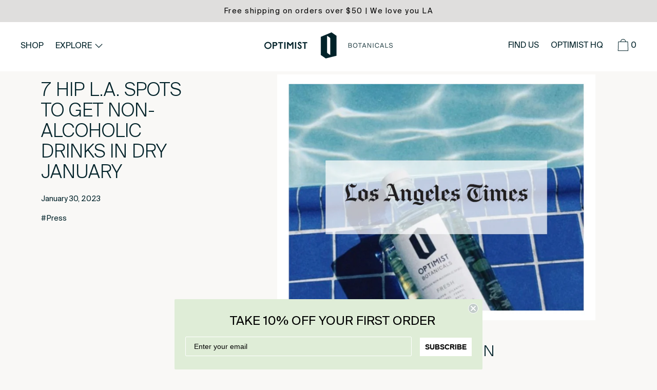

--- FILE ---
content_type: text/html; charset=utf-8
request_url: https://optimistdrinks.com/blogs/journal/7-hip-l-a-spots-to-get-nonalcoholic-drinks-in-dry-january
body_size: 43161
content:
 <!doctype html>
<!--[if IE 9]> <html class="ie9 no-js supports-no-cookies" lang="en"> <![endif]-->
<!--[if (gt IE 9)|!(IE)]><!--> <html class="no-js supports-no-cookies" lang="en"> <!--<![endif]-->
<head>

<!-- Google Tag Manager -->
<script>(function(w,d,s,l,i){w[l]=w[l]||[];w[l].push({'gtm.start':
new Date().getTime(),event:'gtm.js'});var f=d.getElementsByTagName(s)[0],
j=d.createElement(s),dl=l!='dataLayer'?'&l='+l:'';j.async=true;j.src=
'https://www.googletagmanager.com/gtm.js?id='+i+dl;f.parentNode.insertBefore(j,f);
})(window,document,'script','dataLayer','GTM-P3XSFKD');</script>
<!-- End Google Tag Manager -->
  
  
  
 <!-- Global site tag (gtag.js) - Google Analytics -->
<!-- Global site tag (gtag.js) - Google Ads: AW-444970370 -->
<script async src="https://www.googletagmanager.com/gtag/js?id=AW-444970370"></script>
  
<script>
  window.dataLayer = window.dataLayer || [];
  function gtag(){dataLayer.push(arguments);}
  gtag('js', new Date());
  
  gtag('config', 'AW-444970370');

</script>
  
  <!-- Facebook Pixel Code -->
<script>
  !function(f,b,e,v,n,t,s)
  {if(f.fbq)return;n=f.fbq=function(){n.callMethod?
  n.callMethod.apply(n,arguments):n.queue.push(arguments)};
  if(!f._fbq)f._fbq=n;n.push=n;n.loaded=!0;n.version='2.0';
  n.queue=[];t=b.createElement(e);t.async=!0;
  t.src=v;s=b.getElementsByTagName(e)[0];
  s.parentNode.insertBefore(t,s)}(window, document,'script',
  'https://connect.facebook.net/en_US/fbevents.js');
  fbq('init', '976451689550894');
  fbq('track', 'PageView');
  
</script>
<noscript>
  <img height="1" width="1" style="display:none" 
       src="https://www.facebook.com/tr?id=976451689550894&ev=PageView&noscript=1"/>
</noscript>
<!-- End Facebook Pixel Code -->
  
  
  <meta charset="utf-8">
  <meta http-equiv="X-UA-Compatible" content="IE=edge">
  <meta name="viewport" content="width=device-width,initial-scale=1">
  <meta name="theme-color" content="#f4fbf2">
  <link rel="stylesheet" href="//optimistdrinks.com/cdn/shop/t/46/assets/custom.css?v=154784325927511713631702358744" type="text/css">
  <link rel="canonical" href="https://optimistdrinks.com/blogs/journal/7-hip-l-a-spots-to-get-nonalcoholic-drinks-in-dry-january">
  <link rel="stylesheet" href="//optimistdrinks.com/cdn/shop/t/46/assets/CartFixes.css?v=99013311156580608631702358744" type="text/css">

  <link href="//optimistdrinks.com/cdn/shop/t/46/assets/refresh.scss.css?v=118411498930512026081702358744" rel="stylesheet" type="text/css" media="all" />
  
  
    <link rel="shortcut icon" href="//optimistdrinks.com/cdn/shop/files/favicon_4026b4ee-f010-4530-af1c-e2e0a5737d6e_32x32.png?v=1613721102" type="image/png">
  

  
  <title>
    7 hip L.A. spots to get non-alcoholic drinks in Dry January
    
    
    
      &ndash; Optimist Drinks 
    
  </title>

  
    <meta name="description" content="If you want to cut back on or eliminate alcohol in January or anytime, we&#39;ve created a starting point for you. OPTIMIST Botanicals “Made in downtown L.A., OPTIMIST Botanicals takes the nonalcoholic craft cocktail to new levels. There are three taste profiles, all said to be inspired by L.A. Bright tastes like a citrus-">
  

  


<meta property="og:site_name" content="Optimist Drinks ">
<meta property="og:url" content="https://optimistdrinks.com/blogs/journal/7-hip-l-a-spots-to-get-nonalcoholic-drinks-in-dry-january">
<meta property="og:title" content="7 hip L.A. spots to get non-alcoholic drinks in Dry January">
<meta property="og:type" content="article">
<meta property="og:description" content="
If you want to cut back on or eliminate alcohol in January or anytime, we've created a starting point for you.

OPTIMIST Botanicals



“Made in downtown L.A., OPTIMIST Botanicals takes the nonalcoholic craft cocktail to new levels. There are three taste profiles, all said to be inspired by L.A. Bright tastes like a citrus-forward vodka. Smokey mimics the experience of drinking tequila, and Fresh is infused with herbs and licorice and is similar to the botanical palette of gin.” —Melissa Magsaysay, Los Angeles Times.

Read Full Article on Los Angeles Times "><meta property="og:image" content="http://optimistdrinks.com/cdn/shop/articles/OPTIMIST_BLOG_47.png?v=1687899654">
      <meta property="og:image:secure_url" content="https://optimistdrinks.com/cdn/shop/articles/OPTIMIST_BLOG_47.png?v=1687899654">
      <meta property="og:image:width" content="2000">
      <meta property="og:image:height" content="1545">
      <meta property="og:image:alt" content="7 hip L.A. spots to get non-alcoholic drinks in Dry January">

<meta name="twitter:site" content="@">
<meta name="twitter:card" content="summary_large_image">
<meta name="twitter:title" content="7 hip L.A. spots to get non-alcoholic drinks in Dry January">
<meta name="twitter:description" content="
If you want to cut back on or eliminate alcohol in January or anytime, we've created a starting point for you.

OPTIMIST Botanicals



“Made in downtown L.A., OPTIMIST Botanicals takes the nonalcoholic craft cocktail to new levels. There are three taste profiles, all said to be inspired by L.A. Bright tastes like a citrus-forward vodka. Smokey mimics the experience of drinking tequila, and Fresh is infused with herbs and licorice and is similar to the botanical palette of gin.” —Melissa Magsaysay, Los Angeles Times.

Read Full Article on Los Angeles Times ">
  <link href="//optimistdrinks.com/cdn/shop/t/46/assets/theme.min.css?v=145736820770282154901763757509" rel="stylesheet">
<link href="//optimistdrinks.com/cdn/shop/t/46/assets/theme-jl.css?v=3798354701723605341702358744" rel="stylesheet">



  <style>

  
  
  

  @font-face {
  font-family: "Instrument Sans";
  font-weight: 400;
  font-style: normal;
  src: url("//optimistdrinks.com/cdn/fonts/instrument_sans/instrumentsans_n4.db86542ae5e1596dbdb28c279ae6c2086c4c5bfa.woff2") format("woff2"),
       url("//optimistdrinks.com/cdn/fonts/instrument_sans/instrumentsans_n4.510f1b081e58d08c30978f465518799851ef6d8b.woff") format("woff");
}

  @font-face {
  font-family: "Instrument Sans";
  font-weight: 400;
  font-style: normal;
  src: url("//optimistdrinks.com/cdn/fonts/instrument_sans/instrumentsans_n4.db86542ae5e1596dbdb28c279ae6c2086c4c5bfa.woff2") format("woff2"),
       url("//optimistdrinks.com/cdn/fonts/instrument_sans/instrumentsans_n4.510f1b081e58d08c30978f465518799851ef6d8b.woff") format("woff");
}

  @font-face {
  font-family: "Instrument Sans";
  font-weight: 400;
  font-style: normal;
  src: url("//optimistdrinks.com/cdn/fonts/instrument_sans/instrumentsans_n4.db86542ae5e1596dbdb28c279ae6c2086c4c5bfa.woff2") format("woff2"),
       url("//optimistdrinks.com/cdn/fonts/instrument_sans/instrumentsans_n4.510f1b081e58d08c30978f465518799851ef6d8b.woff") format("woff");
}


    @font-face {
  font-family: "Instrument Sans";
  font-weight: 700;
  font-style: normal;
  src: url("//optimistdrinks.com/cdn/fonts/instrument_sans/instrumentsans_n7.e4ad9032e203f9a0977786c356573ced65a7419a.woff2") format("woff2"),
       url("//optimistdrinks.com/cdn/fonts/instrument_sans/instrumentsans_n7.b9e40f166fb7639074ba34738101a9d2990bb41a.woff") format("woff");
}

  

  
    @font-face {
  font-family: "Instrument Sans";
  font-weight: 400;
  font-style: italic;
  src: url("//optimistdrinks.com/cdn/fonts/instrument_sans/instrumentsans_i4.028d3c3cd8d085648c808ceb20cd2fd1eb3560e5.woff2") format("woff2"),
       url("//optimistdrinks.com/cdn/fonts/instrument_sans/instrumentsans_i4.7e90d82df8dee29a99237cd19cc529d2206706a2.woff") format("woff");
}

  

  
    @font-face {
  font-family: "Instrument Sans";
  font-weight: 700;
  font-style: italic;
  src: url("//optimistdrinks.com/cdn/fonts/instrument_sans/instrumentsans_i7.d6063bb5d8f9cbf96eace9e8801697c54f363c6a.woff2") format("woff2"),
       url("//optimistdrinks.com/cdn/fonts/instrument_sans/instrumentsans_i7.ce33afe63f8198a3ac4261b826b560103542cd36.woff") format("woff");
}

  

  
  
  

  

/* Primary text overlay *//* Primary text accent overlay *//* Secondary text overlay */


  :root {

    /* Fonts */

    --heading-font-stack: "Instrument Sans", sans-serif;
    --heading-font-weight: 400;
    --heading-font-style: normal;
    --heading-text-transform: Uppercase;

    --main-font-stack: "Instrument Sans", sans-serif;
    --main-font-weight: 400;

    --accent-font-stack: "Instrument Sans", sans-serif;
    --accent-font-weight: 400;
    --accent-text-transform: none;

    --header-navigation-text-transform: none;
    --list-and-grid-align: left;

    --header-navigation-typeface: "Instrument Sans", sans-serif;
    --header-navigation-font-weight: 400;

    /*
    Primary color scheme
    */
    --color-primary-accent: rgb(255, 92, 0);
    --color-primary-text: rgb(0, 34, 41);
    --color-primary-background: rgb(249, 248, 246);
    --color-primary-meta: rgb(157, 157, 157);
    --color-primary-text--overlay: rgb(249, 248, 246);
    --color-primary-accent--overlay: rgb(0, 0, 0);
    
    --color-primary-text--faded: rgba(0, 34, 41, 0.6);

    --color-primary-text--05: rgba(0, 34, 41, 0.05);

    --color-primary-background--1: rgb(249, 248, 246);
    --color-primary-background--02: rgba(249, 248, 246, 0.2);
    --color-primary-background--0: rgba(249, 248, 246, 0);

    
    

    /*
    Secondary color scheme
    */
    --color-secondary-accent: rgb(255, 92, 0);
    --color-secondary-text: rgb(0, 34, 41);
    --color-secondary-background: rgb(255, 153, 112);
    --color-secondary-meta: rgb(22, 35, 23);
    --color-secondary-text--overlay: rgb(255, 153, 112);
    --color-secondary-accent--overlay: rgb(0, 0, 0);
    --color-secondary-text--faded: rgba(0, 34, 41, 0.6);
    --color-secondary-background--faded: rgba(255, 153, 112, 0.9);

    --color-secondary-text--05: rgba(0, 34, 41, 0.05);

    --color-secondary-background--1: rgb(255, 153, 112);
    --color-secondary-background--02: rgba(255, 153, 112, 0.2);
    --color-secondary-background--0: rgba(255, 153, 112, 0);

    /*
    Tertiary color scheme
    */
    --color-tertiary-accent: rgb(255, 92, 0);
    --color-tertiary-text: rgb(255, 255, 255);
    --color-tertiary-background: rgb(0, 34, 41);
    --color-tertiary-meta: rgb(229, 229, 229);

    --color-tertiary-text--overlay: rgb(0, 34, 41);
    --color-tertiary-accent--overlay: rgb(0, 34, 41);
    --color-tertiary-text--faded: rgba(255, 255, 255, 0.6);
    --color-tertiary-background--faded: rgba(0, 34, 41, 0.9);

    --color-tertiary-text--05: rgba(255, 255, 255, 0.05);

    --color-tertiary-background--1: rgb(0, 34, 41);
    --color-tertiary-background--02: rgba(0, 34, 41, 0.2);
    --color-tertiary-background--0: rgba(0, 34, 41, 0);  

    /*
    Active text
    */
    --color-active-text: #002229
    --color-active-background: ;
    --color-active-accent: #ff5c00;
    --color-active-meta: #162317;
    --color-active-text--overlay: 
    --color-active-accent--overlay: 
    --color-active-background--faded: 


    /*
    SVG ico select
    */
    --icon-svg-select: url(//optimistdrinks.com/cdn/shop/t/46/assets/ico-select.svg?v=101268265680091972661702358744);
    --icon-svg-select-primary: url(//optimistdrinks.com/cdn/shop/t/46/assets/ico-select__primary.svg?v=101268265680091972661702358744);
    --icon-svg-select-secondary: url(//optimistdrinks.com/cdn/shop/t/46/assets/ico-select__secondary.svg?v=101268265680091972661702358744);
    --icon-svg-select-tertiary: url(//optimistdrinks.com/cdn/shop/t/46/assets/ico-select__tertiary.svg?v=32357615289170160091702358744);

    --modal-controls-preloader: url(//optimistdrinks.com/cdn/shop/t/46/assets/pswp-preloader.gif?v=149226290491970679091702358744) 0 0 no-repeat;

  }
</style>


  <script>
    document.documentElement.className = document.documentElement.className.replace('no-js', 'js');

    window.theme = {
      data: {
        "cartMethod": "modal"
      },
      strings: {
        addToCart: "Add to Cart",
        soldOut: "Sold Out",
        unavailable: "Unavailable",
        cartEmpty: "Your cart is currently empty.",
        cartCookie: "Enable cookies to use the shopping cart",
        cartSavings: "Translation missing: en.cart.general.savings_html"
      },
      moneyFormat: "${{amount}}",
      info: {
        name: 'Cascade',
      }
    };
  </script>

  

  
<!--[if (gt IE 9)|!(IE)]><!--><script src="//optimistdrinks.com/cdn/shop/t/46/assets/theme.min.js?v=139815112079008460471702358744" defer="defer"></script><!--<![endif]-->
<!--[if lt IE 9]><script src="//optimistdrinks.com/cdn/shop/t/46/assets/theme.min.js?v=139815112079008460471702358744"></script><![endif]-->
  <script>window.performance && window.performance.mark && window.performance.mark('shopify.content_for_header.start');</script><meta name="facebook-domain-verification" content="o2djk9wkbe993smtukmo4cbbdr9yrb">
<meta name="google-site-verification" content="8vYhGvtouXwAnPuvB52R_wenDYsQHu7G_HA8bC8TLDg">
<meta id="shopify-digital-wallet" name="shopify-digital-wallet" content="/39609893017/digital_wallets/dialog">
<meta name="shopify-checkout-api-token" content="5279ebdd78c4858330878f60c6913e72">
<meta id="in-context-paypal-metadata" data-shop-id="39609893017" data-venmo-supported="false" data-environment="production" data-locale="en_US" data-paypal-v4="true" data-currency="USD">
<link rel="alternate" type="application/atom+xml" title="Feed" href="/blogs/journal.atom" />
<script async="async" src="/checkouts/internal/preloads.js?locale=en-US"></script>
<link rel="preconnect" href="https://shop.app" crossorigin="anonymous">
<script async="async" src="https://shop.app/checkouts/internal/preloads.js?locale=en-US&shop_id=39609893017" crossorigin="anonymous"></script>
<script id="apple-pay-shop-capabilities" type="application/json">{"shopId":39609893017,"countryCode":"US","currencyCode":"USD","merchantCapabilities":["supports3DS"],"merchantId":"gid:\/\/shopify\/Shop\/39609893017","merchantName":"Optimist Drinks ","requiredBillingContactFields":["postalAddress","email"],"requiredShippingContactFields":["postalAddress","email"],"shippingType":"shipping","supportedNetworks":["visa","masterCard","amex","discover","elo","jcb"],"total":{"type":"pending","label":"Optimist Drinks ","amount":"1.00"},"shopifyPaymentsEnabled":true,"supportsSubscriptions":true}</script>
<script id="shopify-features" type="application/json">{"accessToken":"5279ebdd78c4858330878f60c6913e72","betas":["rich-media-storefront-analytics"],"domain":"optimistdrinks.com","predictiveSearch":true,"shopId":39609893017,"locale":"en"}</script>
<script>var Shopify = Shopify || {};
Shopify.shop = "optimist-drinks.myshopify.com";
Shopify.locale = "en";
Shopify.currency = {"active":"USD","rate":"1.0"};
Shopify.country = "US";
Shopify.theme = {"name":"231211 - CaliSpritz Home - JL","id":133622071449,"schema_name":"Cascade","schema_version":"1.3.3","theme_store_id":859,"role":"main"};
Shopify.theme.handle = "null";
Shopify.theme.style = {"id":null,"handle":null};
Shopify.cdnHost = "optimistdrinks.com/cdn";
Shopify.routes = Shopify.routes || {};
Shopify.routes.root = "/";</script>
<script type="module">!function(o){(o.Shopify=o.Shopify||{}).modules=!0}(window);</script>
<script>!function(o){function n(){var o=[];function n(){o.push(Array.prototype.slice.apply(arguments))}return n.q=o,n}var t=o.Shopify=o.Shopify||{};t.loadFeatures=n(),t.autoloadFeatures=n()}(window);</script>
<script>
  window.ShopifyPay = window.ShopifyPay || {};
  window.ShopifyPay.apiHost = "shop.app\/pay";
  window.ShopifyPay.redirectState = null;
</script>
<script id="shop-js-analytics" type="application/json">{"pageType":"article"}</script>
<script defer="defer" async type="module" src="//optimistdrinks.com/cdn/shopifycloud/shop-js/modules/v2/client.init-shop-cart-sync_BT-GjEfc.en.esm.js"></script>
<script defer="defer" async type="module" src="//optimistdrinks.com/cdn/shopifycloud/shop-js/modules/v2/chunk.common_D58fp_Oc.esm.js"></script>
<script defer="defer" async type="module" src="//optimistdrinks.com/cdn/shopifycloud/shop-js/modules/v2/chunk.modal_xMitdFEc.esm.js"></script>
<script type="module">
  await import("//optimistdrinks.com/cdn/shopifycloud/shop-js/modules/v2/client.init-shop-cart-sync_BT-GjEfc.en.esm.js");
await import("//optimistdrinks.com/cdn/shopifycloud/shop-js/modules/v2/chunk.common_D58fp_Oc.esm.js");
await import("//optimistdrinks.com/cdn/shopifycloud/shop-js/modules/v2/chunk.modal_xMitdFEc.esm.js");

  window.Shopify.SignInWithShop?.initShopCartSync?.({"fedCMEnabled":true,"windoidEnabled":true});

</script>
<script>
  window.Shopify = window.Shopify || {};
  if (!window.Shopify.featureAssets) window.Shopify.featureAssets = {};
  window.Shopify.featureAssets['shop-js'] = {"shop-cart-sync":["modules/v2/client.shop-cart-sync_DZOKe7Ll.en.esm.js","modules/v2/chunk.common_D58fp_Oc.esm.js","modules/v2/chunk.modal_xMitdFEc.esm.js"],"init-fed-cm":["modules/v2/client.init-fed-cm_B6oLuCjv.en.esm.js","modules/v2/chunk.common_D58fp_Oc.esm.js","modules/v2/chunk.modal_xMitdFEc.esm.js"],"shop-cash-offers":["modules/v2/client.shop-cash-offers_D2sdYoxE.en.esm.js","modules/v2/chunk.common_D58fp_Oc.esm.js","modules/v2/chunk.modal_xMitdFEc.esm.js"],"shop-login-button":["modules/v2/client.shop-login-button_QeVjl5Y3.en.esm.js","modules/v2/chunk.common_D58fp_Oc.esm.js","modules/v2/chunk.modal_xMitdFEc.esm.js"],"pay-button":["modules/v2/client.pay-button_DXTOsIq6.en.esm.js","modules/v2/chunk.common_D58fp_Oc.esm.js","modules/v2/chunk.modal_xMitdFEc.esm.js"],"shop-button":["modules/v2/client.shop-button_DQZHx9pm.en.esm.js","modules/v2/chunk.common_D58fp_Oc.esm.js","modules/v2/chunk.modal_xMitdFEc.esm.js"],"avatar":["modules/v2/client.avatar_BTnouDA3.en.esm.js"],"init-windoid":["modules/v2/client.init-windoid_CR1B-cfM.en.esm.js","modules/v2/chunk.common_D58fp_Oc.esm.js","modules/v2/chunk.modal_xMitdFEc.esm.js"],"init-shop-for-new-customer-accounts":["modules/v2/client.init-shop-for-new-customer-accounts_C_vY_xzh.en.esm.js","modules/v2/client.shop-login-button_QeVjl5Y3.en.esm.js","modules/v2/chunk.common_D58fp_Oc.esm.js","modules/v2/chunk.modal_xMitdFEc.esm.js"],"init-shop-email-lookup-coordinator":["modules/v2/client.init-shop-email-lookup-coordinator_BI7n9ZSv.en.esm.js","modules/v2/chunk.common_D58fp_Oc.esm.js","modules/v2/chunk.modal_xMitdFEc.esm.js"],"init-shop-cart-sync":["modules/v2/client.init-shop-cart-sync_BT-GjEfc.en.esm.js","modules/v2/chunk.common_D58fp_Oc.esm.js","modules/v2/chunk.modal_xMitdFEc.esm.js"],"shop-toast-manager":["modules/v2/client.shop-toast-manager_DiYdP3xc.en.esm.js","modules/v2/chunk.common_D58fp_Oc.esm.js","modules/v2/chunk.modal_xMitdFEc.esm.js"],"init-customer-accounts":["modules/v2/client.init-customer-accounts_D9ZNqS-Q.en.esm.js","modules/v2/client.shop-login-button_QeVjl5Y3.en.esm.js","modules/v2/chunk.common_D58fp_Oc.esm.js","modules/v2/chunk.modal_xMitdFEc.esm.js"],"init-customer-accounts-sign-up":["modules/v2/client.init-customer-accounts-sign-up_iGw4briv.en.esm.js","modules/v2/client.shop-login-button_QeVjl5Y3.en.esm.js","modules/v2/chunk.common_D58fp_Oc.esm.js","modules/v2/chunk.modal_xMitdFEc.esm.js"],"shop-follow-button":["modules/v2/client.shop-follow-button_CqMgW2wH.en.esm.js","modules/v2/chunk.common_D58fp_Oc.esm.js","modules/v2/chunk.modal_xMitdFEc.esm.js"],"checkout-modal":["modules/v2/client.checkout-modal_xHeaAweL.en.esm.js","modules/v2/chunk.common_D58fp_Oc.esm.js","modules/v2/chunk.modal_xMitdFEc.esm.js"],"shop-login":["modules/v2/client.shop-login_D91U-Q7h.en.esm.js","modules/v2/chunk.common_D58fp_Oc.esm.js","modules/v2/chunk.modal_xMitdFEc.esm.js"],"lead-capture":["modules/v2/client.lead-capture_BJmE1dJe.en.esm.js","modules/v2/chunk.common_D58fp_Oc.esm.js","modules/v2/chunk.modal_xMitdFEc.esm.js"],"payment-terms":["modules/v2/client.payment-terms_Ci9AEqFq.en.esm.js","modules/v2/chunk.common_D58fp_Oc.esm.js","modules/v2/chunk.modal_xMitdFEc.esm.js"]};
</script>
<script>(function() {
  var isLoaded = false;
  function asyncLoad() {
    if (isLoaded) return;
    isLoaded = true;
    var urls = ["https:\/\/static.klaviyo.com\/onsite\/js\/klaviyo.js?company_id=UdZfhL\u0026shop=optimist-drinks.myshopify.com","https:\/\/static.klaviyo.com\/onsite\/js\/klaviyo.js?company_id=UdZfhL\u0026shop=optimist-drinks.myshopify.com","https:\/\/embed.closeby.co\/v1.js?closeby.mapKey=3ad03d11958441b1ba776253ff5e0411\u0026shop=optimist-drinks.myshopify.com","https:\/\/sellup.herokuapp.com\/upseller.js?shop=optimist-drinks.myshopify.com","https:\/\/sellup.herokuapp.com\/kartifyjs\/kartify.js?shop=optimist-drinks.myshopify.com","https:\/\/scripttags.jst.ai\/shopify_justuno_39609893017_9bb71480-20e1-11ec-bf06-257b7ee91d89.js?shop=optimist-drinks.myshopify.com","https:\/\/tms.trackingmore.net\/static\/js\/checkout.js?shop=optimist-drinks.myshopify.com","https:\/\/cdnbspa.spicegems.com\/js\/serve\/shop\/optimist-drinks.myshopify.com\/index_1a24dd58cc1a363864bb4799fea74359993275c4.js?v=infytonow805\u0026shop=optimist-drinks.myshopify.com","https:\/\/cdn.rebuyengine.com\/onsite\/js\/rebuy.js?shop=optimist-drinks.myshopify.com"];
    for (var i = 0; i < urls.length; i++) {
      var s = document.createElement('script');
      s.type = 'text/javascript';
      s.async = true;
      s.src = urls[i];
      var x = document.getElementsByTagName('script')[0];
      x.parentNode.insertBefore(s, x);
    }
  };
  if(window.attachEvent) {
    window.attachEvent('onload', asyncLoad);
  } else {
    window.addEventListener('load', asyncLoad, false);
  }
})();</script>
<script id="__st">var __st={"a":39609893017,"offset":-28800,"reqid":"b8546615-be75-4996-8383-eae9d913d7ff-1769273645","pageurl":"optimistdrinks.com\/blogs\/journal\/7-hip-l-a-spots-to-get-nonalcoholic-drinks-in-dry-january","s":"articles-561348346009","u":"f4ba167539cd","p":"article","rtyp":"article","rid":561348346009};</script>
<script>window.ShopifyPaypalV4VisibilityTracking = true;</script>
<script id="captcha-bootstrap">!function(){'use strict';const t='contact',e='account',n='new_comment',o=[[t,t],['blogs',n],['comments',n],[t,'customer']],c=[[e,'customer_login'],[e,'guest_login'],[e,'recover_customer_password'],[e,'create_customer']],r=t=>t.map((([t,e])=>`form[action*='/${t}']:not([data-nocaptcha='true']) input[name='form_type'][value='${e}']`)).join(','),a=t=>()=>t?[...document.querySelectorAll(t)].map((t=>t.form)):[];function s(){const t=[...o],e=r(t);return a(e)}const i='password',u='form_key',d=['recaptcha-v3-token','g-recaptcha-response','h-captcha-response',i],f=()=>{try{return window.sessionStorage}catch{return}},m='__shopify_v',_=t=>t.elements[u];function p(t,e,n=!1){try{const o=window.sessionStorage,c=JSON.parse(o.getItem(e)),{data:r}=function(t){const{data:e,action:n}=t;return t[m]||n?{data:e,action:n}:{data:t,action:n}}(c);for(const[e,n]of Object.entries(r))t.elements[e]&&(t.elements[e].value=n);n&&o.removeItem(e)}catch(o){console.error('form repopulation failed',{error:o})}}const l='form_type',E='cptcha';function T(t){t.dataset[E]=!0}const w=window,h=w.document,L='Shopify',v='ce_forms',y='captcha';let A=!1;((t,e)=>{const n=(g='f06e6c50-85a8-45c8-87d0-21a2b65856fe',I='https://cdn.shopify.com/shopifycloud/storefront-forms-hcaptcha/ce_storefront_forms_captcha_hcaptcha.v1.5.2.iife.js',D={infoText:'Protected by hCaptcha',privacyText:'Privacy',termsText:'Terms'},(t,e,n)=>{const o=w[L][v],c=o.bindForm;if(c)return c(t,g,e,D).then(n);var r;o.q.push([[t,g,e,D],n]),r=I,A||(h.body.append(Object.assign(h.createElement('script'),{id:'captcha-provider',async:!0,src:r})),A=!0)});var g,I,D;w[L]=w[L]||{},w[L][v]=w[L][v]||{},w[L][v].q=[],w[L][y]=w[L][y]||{},w[L][y].protect=function(t,e){n(t,void 0,e),T(t)},Object.freeze(w[L][y]),function(t,e,n,w,h,L){const[v,y,A,g]=function(t,e,n){const i=e?o:[],u=t?c:[],d=[...i,...u],f=r(d),m=r(i),_=r(d.filter((([t,e])=>n.includes(e))));return[a(f),a(m),a(_),s()]}(w,h,L),I=t=>{const e=t.target;return e instanceof HTMLFormElement?e:e&&e.form},D=t=>v().includes(t);t.addEventListener('submit',(t=>{const e=I(t);if(!e)return;const n=D(e)&&!e.dataset.hcaptchaBound&&!e.dataset.recaptchaBound,o=_(e),c=g().includes(e)&&(!o||!o.value);(n||c)&&t.preventDefault(),c&&!n&&(function(t){try{if(!f())return;!function(t){const e=f();if(!e)return;const n=_(t);if(!n)return;const o=n.value;o&&e.removeItem(o)}(t);const e=Array.from(Array(32),(()=>Math.random().toString(36)[2])).join('');!function(t,e){_(t)||t.append(Object.assign(document.createElement('input'),{type:'hidden',name:u})),t.elements[u].value=e}(t,e),function(t,e){const n=f();if(!n)return;const o=[...t.querySelectorAll(`input[type='${i}']`)].map((({name:t})=>t)),c=[...d,...o],r={};for(const[a,s]of new FormData(t).entries())c.includes(a)||(r[a]=s);n.setItem(e,JSON.stringify({[m]:1,action:t.action,data:r}))}(t,e)}catch(e){console.error('failed to persist form',e)}}(e),e.submit())}));const S=(t,e)=>{t&&!t.dataset[E]&&(n(t,e.some((e=>e===t))),T(t))};for(const o of['focusin','change'])t.addEventListener(o,(t=>{const e=I(t);D(e)&&S(e,y())}));const B=e.get('form_key'),M=e.get(l),P=B&&M;t.addEventListener('DOMContentLoaded',(()=>{const t=y();if(P)for(const e of t)e.elements[l].value===M&&p(e,B);[...new Set([...A(),...v().filter((t=>'true'===t.dataset.shopifyCaptcha))])].forEach((e=>S(e,t)))}))}(h,new URLSearchParams(w.location.search),n,t,e,['guest_login'])})(!0,!0)}();</script>
<script integrity="sha256-4kQ18oKyAcykRKYeNunJcIwy7WH5gtpwJnB7kiuLZ1E=" data-source-attribution="shopify.loadfeatures" defer="defer" src="//optimistdrinks.com/cdn/shopifycloud/storefront/assets/storefront/load_feature-a0a9edcb.js" crossorigin="anonymous"></script>
<script crossorigin="anonymous" defer="defer" src="//optimistdrinks.com/cdn/shopifycloud/storefront/assets/shopify_pay/storefront-65b4c6d7.js?v=20250812"></script>
<script data-source-attribution="shopify.dynamic_checkout.dynamic.init">var Shopify=Shopify||{};Shopify.PaymentButton=Shopify.PaymentButton||{isStorefrontPortableWallets:!0,init:function(){window.Shopify.PaymentButton.init=function(){};var t=document.createElement("script");t.src="https://optimistdrinks.com/cdn/shopifycloud/portable-wallets/latest/portable-wallets.en.js",t.type="module",document.head.appendChild(t)}};
</script>
<script data-source-attribution="shopify.dynamic_checkout.buyer_consent">
  function portableWalletsHideBuyerConsent(e){var t=document.getElementById("shopify-buyer-consent"),n=document.getElementById("shopify-subscription-policy-button");t&&n&&(t.classList.add("hidden"),t.setAttribute("aria-hidden","true"),n.removeEventListener("click",e))}function portableWalletsShowBuyerConsent(e){var t=document.getElementById("shopify-buyer-consent"),n=document.getElementById("shopify-subscription-policy-button");t&&n&&(t.classList.remove("hidden"),t.removeAttribute("aria-hidden"),n.addEventListener("click",e))}window.Shopify?.PaymentButton&&(window.Shopify.PaymentButton.hideBuyerConsent=portableWalletsHideBuyerConsent,window.Shopify.PaymentButton.showBuyerConsent=portableWalletsShowBuyerConsent);
</script>
<script data-source-attribution="shopify.dynamic_checkout.cart.bootstrap">document.addEventListener("DOMContentLoaded",(function(){function t(){return document.querySelector("shopify-accelerated-checkout-cart, shopify-accelerated-checkout")}if(t())Shopify.PaymentButton.init();else{new MutationObserver((function(e,n){t()&&(Shopify.PaymentButton.init(),n.disconnect())})).observe(document.body,{childList:!0,subtree:!0})}}));
</script>
<link id="shopify-accelerated-checkout-styles" rel="stylesheet" media="screen" href="https://optimistdrinks.com/cdn/shopifycloud/portable-wallets/latest/accelerated-checkout-backwards-compat.css" crossorigin="anonymous">
<style id="shopify-accelerated-checkout-cart">
        #shopify-buyer-consent {
  margin-top: 1em;
  display: inline-block;
  width: 100%;
}

#shopify-buyer-consent.hidden {
  display: none;
}

#shopify-subscription-policy-button {
  background: none;
  border: none;
  padding: 0;
  text-decoration: underline;
  font-size: inherit;
  cursor: pointer;
}

#shopify-subscription-policy-button::before {
  box-shadow: none;
}

      </style>
<link rel="stylesheet" media="screen" href="//optimistdrinks.com/cdn/shop/t/46/compiled_assets/styles.css?v=7413">
<script>window.performance && window.performance.mark && window.performance.mark('shopify.content_for_header.end');</script>

  
  <!-- "snippets/shogun-head.liquid" was not rendered, the associated app was uninstalled -->
<!--   share a sale -->
  <script src="https://www.dwin1.com/19038.js" type="text/javascript" defer="defer"></script>
  
<!-- Yotpo Reviews -->
 <script type="text/javascript">(function e(){var e=document.createElement("script");e.type="text/javascript",e.async=true,e.src="//staticw2.yotpo.com/plhMsvmdN1KwSevE65xY8SN5TACpUJT0bSBXnqpU/widget.js";var t=document.getElementsByTagName("script")[0];t.parentNode.insertBefore(e,t)})(); </script>

  <script type="text/javascript" src="https://spa.spicegems.com/js/src/latest/optimist-drinks.myshopify.com/scriptTag.js?shop=optimist-drinks.myshopify.com" async></script>

  <meta name="facebook-domain-verification" content="p5qfcwrsg994yj1geioplc3o36ikor" />
  <!-- Google tag (gtag.js) -->
<script async src="https://www.googletagmanager.com/gtag/js?id=G-P0KQGSHY2H"></script>
<script>
  window.dataLayer = window.dataLayer || [];
  function gtag(){dataLayer.push(arguments);}
  gtag('js', new Date());

  gtag('config', 'G-P0KQGSHY2H');
</script>
<script async src="https://cdn-widgetsrepository.yotpo.com/v1/loader/plhMsvmdN1KwSevE65xY8SN5TACpUJT0bSBXnqpU" type="text/javascript"></script>


  <script src="//optimistdrinks.com/cdn/shop/t/46/assets/splide.min.js?v=12103261331729571861702358744"></script>
  <link href="//optimistdrinks.com/cdn/shop/t/46/assets/splide.min.css?v=44329677166622589231702358744" rel="stylesheet" type="text/css" media="all" />
  <link href="//optimistdrinks.com/cdn/shop/t/46/assets/splide-core.min.css?v=182059511788698176521702358744" rel="stylesheet" type="text/css" media="all" />
  <link href="//optimistdrinks.com/cdn/shop/t/46/assets/splide-sea-green.min.css?v=142785218956994314651702358744" rel="stylesheet" type="text/css" media="all" />
<!-- BEGIN app block: shopify://apps/klaviyo-email-marketing-sms/blocks/klaviyo-onsite-embed/2632fe16-c075-4321-a88b-50b567f42507 -->












  <script async src="https://static.klaviyo.com/onsite/js/UdZfhL/klaviyo.js?company_id=UdZfhL"></script>
  <script>!function(){if(!window.klaviyo){window._klOnsite=window._klOnsite||[];try{window.klaviyo=new Proxy({},{get:function(n,i){return"push"===i?function(){var n;(n=window._klOnsite).push.apply(n,arguments)}:function(){for(var n=arguments.length,o=new Array(n),w=0;w<n;w++)o[w]=arguments[w];var t="function"==typeof o[o.length-1]?o.pop():void 0,e=new Promise((function(n){window._klOnsite.push([i].concat(o,[function(i){t&&t(i),n(i)}]))}));return e}}})}catch(n){window.klaviyo=window.klaviyo||[],window.klaviyo.push=function(){var n;(n=window._klOnsite).push.apply(n,arguments)}}}}();</script>

  




  <script>
    window.klaviyoReviewsProductDesignMode = false
  </script>







<!-- END app block --><!-- BEGIN app block: shopify://apps/savedby-package-protection/blocks/savedby-storefront-widget/6d4bce9c-696c-4f95-8a15-0cc2b2b9e839 --><!-- START SAVEDBY EXTENSION -->
<script>
  const widgetConfig = {"checkout":{"autoOptIn":false,"hidePrice":false,"popup":{},"textContent":"","title":"","variant":"LOWPRO"},"currentPlan":{"id":"sdABBd2DKLhu5LbuVGbH","isOrderSatisfaction":false},"enableConditions":{"checkout":[],"storefront":[]},"excludedProducts":[],"feeTiers":[{"max":70,"price":1.67,"variantId":46073244123289},{"max":100,"price":2.97,"variantId":46073244156057},{"max":150,"price":4.47,"variantId":46073244188825},{"max":200,"price":5.97,"variantId":46073244221593},{"max":250,"price":7.97,"variantId":46073244254361},{"max":300,"price":9.47,"variantId":46073244287129},{"max":350,"price":11.47,"variantId":46073244319897},{"max":400,"price":12.97,"variantId":46073244352665},{"max":450,"price":14.97,"variantId":46073244385433},{"max":500,"price":16.47,"variantId":46073244418201},{"max":550,"price":18.47,"variantId":46073244450969},{"max":600,"price":19.97,"variantId":46073244483737},{"max":650,"price":21.97,"variantId":46073244516505},{"max":700,"price":23.47,"variantId":46073244549273},{"max":750,"price":25.47,"variantId":46073244582041},{"max":800,"price":26.97,"variantId":46073244614809},{"max":850,"price":28.97,"variantId":46073244647577},{"max":900,"price":30.47,"variantId":46073244680345},{"max":950,"price":32.47,"variantId":46073244713113},{"max":1000,"price":33.97,"variantId":46073244745881},{"max":1050,"price":35.97,"variantId":46073244778649},{"max":1100,"price":37.47,"variantId":46073244811417},{"max":1150,"price":39.47,"variantId":46073244844185},{"max":1200,"price":40.97,"variantId":46073244876953}],"nonCoveredProducts":[],"storefront":{"autoOptIn":false,"checkoutButtonExclusions":{"attributes":[],"classNames":[]},"checkoutText":"","customCSS":":host(:not([data-selector=\".grid:has([name='update']) [name='checkout']\"])) div.sb__info-wrapper {\n  margin-top: 0px;\n}\n@media(min-width: 990px) {\n    :host([data-selector=\".grid:has([name='update']) [name='checkout']\"]) div.sb__info-logo-container {\n        display: none;\n    }\n\n    :host([data-selector=\".grid:has([name='update']) [name='checkout']\"]) span[name='description'],\n    [name='fee'] {\n        font-size: 12px !important;\n    }\n\n    :host([data-selector=\".grid:has([name='update']) [name='checkout']\"]) a.sb__non-covered-link {\n        font-size: 14px;\n    }\n}","info":{"description":"Package Protection","title":"SavedBy"},"optOutText":"Continue without protection","useOnlyAjaxToRemove":false,"variant":"BASIC","version":"v7.0.0-beta.19"},"widgetExcludedProducts":[]};
  let _SavedBy_sfwVersion = widgetConfig.storefront.version
  const devVersion = localStorage.getItem('SAVEDBY_DEV_VERSION');
  if (devVersion?.match(/^v\d+\.\d+\.\d+-beta\.\d+$/)) _SavedBy_sfwVersion = devVersion;
  if (!_SavedBy_sfwVersion) console.error('[SAVEDBY] Missing SFW version');
  const useLegacy = _SavedBy_sfwVersion < 'v7';
</script>
<!-- BEGIN app snippet: legacy --><script>
  try {
    (function() {
      if (!useLegacy) return
      console.debug('[SAVEDBY] Loading legacy extension');
      class SavedBy {
        #checkoutButtonDisabled = false;
        #isMerchantResponsible = false;

        constructor() {
          if (window.performance && window.performance.mark) window.performance.mark('savedby-init-start');
          safeIdleCallback(() => {
            this.initializeCartLogic()
          })

          this.initializeCritical()

          if (window.performance && window.performance.mark) {
            window.performance.mark('savedby-init-end');
            window.performance.measure('savedby-init', 'savedby-init-start', 'savedby-init-end');
          }
        }

        initializeCritical() {
          // SHOP STATE
          this.cart = {"note":null,"attributes":{},"original_total_price":0,"total_price":0,"total_discount":0,"total_weight":0.0,"item_count":0,"items":[],"requires_shipping":false,"currency":"USD","items_subtotal_price":0,"cart_level_discount_applications":[],"checkout_charge_amount":0};
          this.product =  {"id":8615982465177,"title":"SavedBy Package Protection","handle":"savedby-package-protection","description":"\u003ch4\u003e\n\u003cstrong\u003eTo learn more about SavedBy's Policies, please click here: \u003c\/strong\u003e\u003cspan style=\"color: #2b00ff;\"\u003e\u003ca href=\"https:\/\/savedby.io\/policies\" style=\"color: #2b00ff;\" target=\"_blank\"\u003ehttps:\/\/savedby.io\/policies\u003c\/a\u003e\u003c\/span\u003e\n\u003c\/h4\u003e\n\u003cp\u003e \u003c\/p\u003e","published_at":"2026-01-13T09:51:42-08:00","created_at":"2026-01-08T14:43:48-08:00","vendor":"SavedBy","type":"Protection","tags":["exclude_rebuy","exclude_stamped","smart-cart-hidden","smart-cart-shipping-excluded"],"price":167,"price_min":167,"price_max":4097,"available":true,"price_varies":true,"compare_at_price":null,"compare_at_price_min":0,"compare_at_price_max":0,"compare_at_price_varies":false,"variants":[{"id":46073244123289,"title":"Tier 1","option1":"Tier 1","option2":null,"option3":null,"sku":"savedby","requires_shipping":false,"taxable":false,"featured_image":{"id":44863764168857,"product_id":8615982465177,"position":1,"created_at":"2026-01-08T14:43:48-08:00","updated_at":"2026-01-08T14:43:50-08:00","alt":"SavedBy Logo","width":1200,"height":1200,"src":"\/\/optimistdrinks.com\/cdn\/shop\/files\/SavedByLogo.png?v=1767912230","variant_ids":[46073244123289,46073244156057,46073244188825,46073244221593,46073244254361,46073244287129,46073244319897,46073244352665,46073244385433,46073244418201,46073244450969,46073244483737,46073244516505,46073244549273,46073244582041,46073244614809,46073244647577,46073244680345,46073244713113,46073244745881,46073244778649,46073244811417,46073244844185,46073244876953]},"available":true,"name":"SavedBy Package Protection - Tier 1","public_title":"Tier 1","options":["Tier 1"],"price":167,"weight":0,"compare_at_price":null,"inventory_management":null,"barcode":null,"featured_media":{"alt":"SavedBy Logo","id":35566314356889,"position":1,"preview_image":{"aspect_ratio":1.0,"height":1200,"width":1200,"src":"\/\/optimistdrinks.com\/cdn\/shop\/files\/SavedByLogo.png?v=1767912230"}},"requires_selling_plan":false,"selling_plan_allocations":[]},{"id":46073244156057,"title":"Tier 2","option1":"Tier 2","option2":null,"option3":null,"sku":"savedby","requires_shipping":false,"taxable":false,"featured_image":{"id":44863764168857,"product_id":8615982465177,"position":1,"created_at":"2026-01-08T14:43:48-08:00","updated_at":"2026-01-08T14:43:50-08:00","alt":"SavedBy Logo","width":1200,"height":1200,"src":"\/\/optimistdrinks.com\/cdn\/shop\/files\/SavedByLogo.png?v=1767912230","variant_ids":[46073244123289,46073244156057,46073244188825,46073244221593,46073244254361,46073244287129,46073244319897,46073244352665,46073244385433,46073244418201,46073244450969,46073244483737,46073244516505,46073244549273,46073244582041,46073244614809,46073244647577,46073244680345,46073244713113,46073244745881,46073244778649,46073244811417,46073244844185,46073244876953]},"available":true,"name":"SavedBy Package Protection - Tier 2","public_title":"Tier 2","options":["Tier 2"],"price":297,"weight":0,"compare_at_price":null,"inventory_management":null,"barcode":null,"featured_media":{"alt":"SavedBy Logo","id":35566314356889,"position":1,"preview_image":{"aspect_ratio":1.0,"height":1200,"width":1200,"src":"\/\/optimistdrinks.com\/cdn\/shop\/files\/SavedByLogo.png?v=1767912230"}},"requires_selling_plan":false,"selling_plan_allocations":[]},{"id":46073244188825,"title":"Tier 3","option1":"Tier 3","option2":null,"option3":null,"sku":"savedby","requires_shipping":false,"taxable":false,"featured_image":{"id":44863764168857,"product_id":8615982465177,"position":1,"created_at":"2026-01-08T14:43:48-08:00","updated_at":"2026-01-08T14:43:50-08:00","alt":"SavedBy Logo","width":1200,"height":1200,"src":"\/\/optimistdrinks.com\/cdn\/shop\/files\/SavedByLogo.png?v=1767912230","variant_ids":[46073244123289,46073244156057,46073244188825,46073244221593,46073244254361,46073244287129,46073244319897,46073244352665,46073244385433,46073244418201,46073244450969,46073244483737,46073244516505,46073244549273,46073244582041,46073244614809,46073244647577,46073244680345,46073244713113,46073244745881,46073244778649,46073244811417,46073244844185,46073244876953]},"available":true,"name":"SavedBy Package Protection - Tier 3","public_title":"Tier 3","options":["Tier 3"],"price":447,"weight":0,"compare_at_price":null,"inventory_management":null,"barcode":null,"featured_media":{"alt":"SavedBy Logo","id":35566314356889,"position":1,"preview_image":{"aspect_ratio":1.0,"height":1200,"width":1200,"src":"\/\/optimistdrinks.com\/cdn\/shop\/files\/SavedByLogo.png?v=1767912230"}},"requires_selling_plan":false,"selling_plan_allocations":[]},{"id":46073244221593,"title":"Tier 4","option1":"Tier 4","option2":null,"option3":null,"sku":"savedby","requires_shipping":false,"taxable":false,"featured_image":{"id":44863764168857,"product_id":8615982465177,"position":1,"created_at":"2026-01-08T14:43:48-08:00","updated_at":"2026-01-08T14:43:50-08:00","alt":"SavedBy Logo","width":1200,"height":1200,"src":"\/\/optimistdrinks.com\/cdn\/shop\/files\/SavedByLogo.png?v=1767912230","variant_ids":[46073244123289,46073244156057,46073244188825,46073244221593,46073244254361,46073244287129,46073244319897,46073244352665,46073244385433,46073244418201,46073244450969,46073244483737,46073244516505,46073244549273,46073244582041,46073244614809,46073244647577,46073244680345,46073244713113,46073244745881,46073244778649,46073244811417,46073244844185,46073244876953]},"available":true,"name":"SavedBy Package Protection - Tier 4","public_title":"Tier 4","options":["Tier 4"],"price":597,"weight":0,"compare_at_price":null,"inventory_management":null,"barcode":null,"featured_media":{"alt":"SavedBy Logo","id":35566314356889,"position":1,"preview_image":{"aspect_ratio":1.0,"height":1200,"width":1200,"src":"\/\/optimistdrinks.com\/cdn\/shop\/files\/SavedByLogo.png?v=1767912230"}},"requires_selling_plan":false,"selling_plan_allocations":[]},{"id":46073244254361,"title":"Tier 5","option1":"Tier 5","option2":null,"option3":null,"sku":"savedby","requires_shipping":false,"taxable":false,"featured_image":{"id":44863764168857,"product_id":8615982465177,"position":1,"created_at":"2026-01-08T14:43:48-08:00","updated_at":"2026-01-08T14:43:50-08:00","alt":"SavedBy Logo","width":1200,"height":1200,"src":"\/\/optimistdrinks.com\/cdn\/shop\/files\/SavedByLogo.png?v=1767912230","variant_ids":[46073244123289,46073244156057,46073244188825,46073244221593,46073244254361,46073244287129,46073244319897,46073244352665,46073244385433,46073244418201,46073244450969,46073244483737,46073244516505,46073244549273,46073244582041,46073244614809,46073244647577,46073244680345,46073244713113,46073244745881,46073244778649,46073244811417,46073244844185,46073244876953]},"available":true,"name":"SavedBy Package Protection - Tier 5","public_title":"Tier 5","options":["Tier 5"],"price":797,"weight":0,"compare_at_price":null,"inventory_management":null,"barcode":null,"featured_media":{"alt":"SavedBy Logo","id":35566314356889,"position":1,"preview_image":{"aspect_ratio":1.0,"height":1200,"width":1200,"src":"\/\/optimistdrinks.com\/cdn\/shop\/files\/SavedByLogo.png?v=1767912230"}},"requires_selling_plan":false,"selling_plan_allocations":[]},{"id":46073244287129,"title":"Tier 6","option1":"Tier 6","option2":null,"option3":null,"sku":"savedby","requires_shipping":false,"taxable":false,"featured_image":{"id":44863764168857,"product_id":8615982465177,"position":1,"created_at":"2026-01-08T14:43:48-08:00","updated_at":"2026-01-08T14:43:50-08:00","alt":"SavedBy Logo","width":1200,"height":1200,"src":"\/\/optimistdrinks.com\/cdn\/shop\/files\/SavedByLogo.png?v=1767912230","variant_ids":[46073244123289,46073244156057,46073244188825,46073244221593,46073244254361,46073244287129,46073244319897,46073244352665,46073244385433,46073244418201,46073244450969,46073244483737,46073244516505,46073244549273,46073244582041,46073244614809,46073244647577,46073244680345,46073244713113,46073244745881,46073244778649,46073244811417,46073244844185,46073244876953]},"available":true,"name":"SavedBy Package Protection - Tier 6","public_title":"Tier 6","options":["Tier 6"],"price":947,"weight":0,"compare_at_price":null,"inventory_management":null,"barcode":null,"featured_media":{"alt":"SavedBy Logo","id":35566314356889,"position":1,"preview_image":{"aspect_ratio":1.0,"height":1200,"width":1200,"src":"\/\/optimistdrinks.com\/cdn\/shop\/files\/SavedByLogo.png?v=1767912230"}},"requires_selling_plan":false,"selling_plan_allocations":[]},{"id":46073244319897,"title":"Tier 7","option1":"Tier 7","option2":null,"option3":null,"sku":"savedby","requires_shipping":false,"taxable":false,"featured_image":{"id":44863764168857,"product_id":8615982465177,"position":1,"created_at":"2026-01-08T14:43:48-08:00","updated_at":"2026-01-08T14:43:50-08:00","alt":"SavedBy Logo","width":1200,"height":1200,"src":"\/\/optimistdrinks.com\/cdn\/shop\/files\/SavedByLogo.png?v=1767912230","variant_ids":[46073244123289,46073244156057,46073244188825,46073244221593,46073244254361,46073244287129,46073244319897,46073244352665,46073244385433,46073244418201,46073244450969,46073244483737,46073244516505,46073244549273,46073244582041,46073244614809,46073244647577,46073244680345,46073244713113,46073244745881,46073244778649,46073244811417,46073244844185,46073244876953]},"available":true,"name":"SavedBy Package Protection - Tier 7","public_title":"Tier 7","options":["Tier 7"],"price":1147,"weight":0,"compare_at_price":null,"inventory_management":null,"barcode":null,"featured_media":{"alt":"SavedBy Logo","id":35566314356889,"position":1,"preview_image":{"aspect_ratio":1.0,"height":1200,"width":1200,"src":"\/\/optimistdrinks.com\/cdn\/shop\/files\/SavedByLogo.png?v=1767912230"}},"requires_selling_plan":false,"selling_plan_allocations":[]},{"id":46073244352665,"title":"Tier 8","option1":"Tier 8","option2":null,"option3":null,"sku":"savedby","requires_shipping":false,"taxable":false,"featured_image":{"id":44863764168857,"product_id":8615982465177,"position":1,"created_at":"2026-01-08T14:43:48-08:00","updated_at":"2026-01-08T14:43:50-08:00","alt":"SavedBy Logo","width":1200,"height":1200,"src":"\/\/optimistdrinks.com\/cdn\/shop\/files\/SavedByLogo.png?v=1767912230","variant_ids":[46073244123289,46073244156057,46073244188825,46073244221593,46073244254361,46073244287129,46073244319897,46073244352665,46073244385433,46073244418201,46073244450969,46073244483737,46073244516505,46073244549273,46073244582041,46073244614809,46073244647577,46073244680345,46073244713113,46073244745881,46073244778649,46073244811417,46073244844185,46073244876953]},"available":true,"name":"SavedBy Package Protection - Tier 8","public_title":"Tier 8","options":["Tier 8"],"price":1297,"weight":0,"compare_at_price":null,"inventory_management":null,"barcode":null,"featured_media":{"alt":"SavedBy Logo","id":35566314356889,"position":1,"preview_image":{"aspect_ratio":1.0,"height":1200,"width":1200,"src":"\/\/optimistdrinks.com\/cdn\/shop\/files\/SavedByLogo.png?v=1767912230"}},"requires_selling_plan":false,"selling_plan_allocations":[]},{"id":46073244385433,"title":"Tier 9","option1":"Tier 9","option2":null,"option3":null,"sku":"savedby","requires_shipping":false,"taxable":false,"featured_image":{"id":44863764168857,"product_id":8615982465177,"position":1,"created_at":"2026-01-08T14:43:48-08:00","updated_at":"2026-01-08T14:43:50-08:00","alt":"SavedBy Logo","width":1200,"height":1200,"src":"\/\/optimistdrinks.com\/cdn\/shop\/files\/SavedByLogo.png?v=1767912230","variant_ids":[46073244123289,46073244156057,46073244188825,46073244221593,46073244254361,46073244287129,46073244319897,46073244352665,46073244385433,46073244418201,46073244450969,46073244483737,46073244516505,46073244549273,46073244582041,46073244614809,46073244647577,46073244680345,46073244713113,46073244745881,46073244778649,46073244811417,46073244844185,46073244876953]},"available":true,"name":"SavedBy Package Protection - Tier 9","public_title":"Tier 9","options":["Tier 9"],"price":1497,"weight":0,"compare_at_price":null,"inventory_management":null,"barcode":null,"featured_media":{"alt":"SavedBy Logo","id":35566314356889,"position":1,"preview_image":{"aspect_ratio":1.0,"height":1200,"width":1200,"src":"\/\/optimistdrinks.com\/cdn\/shop\/files\/SavedByLogo.png?v=1767912230"}},"requires_selling_plan":false,"selling_plan_allocations":[]},{"id":46073244418201,"title":"Tier 10","option1":"Tier 10","option2":null,"option3":null,"sku":"savedby","requires_shipping":false,"taxable":false,"featured_image":{"id":44863764168857,"product_id":8615982465177,"position":1,"created_at":"2026-01-08T14:43:48-08:00","updated_at":"2026-01-08T14:43:50-08:00","alt":"SavedBy Logo","width":1200,"height":1200,"src":"\/\/optimistdrinks.com\/cdn\/shop\/files\/SavedByLogo.png?v=1767912230","variant_ids":[46073244123289,46073244156057,46073244188825,46073244221593,46073244254361,46073244287129,46073244319897,46073244352665,46073244385433,46073244418201,46073244450969,46073244483737,46073244516505,46073244549273,46073244582041,46073244614809,46073244647577,46073244680345,46073244713113,46073244745881,46073244778649,46073244811417,46073244844185,46073244876953]},"available":true,"name":"SavedBy Package Protection - Tier 10","public_title":"Tier 10","options":["Tier 10"],"price":1647,"weight":0,"compare_at_price":null,"inventory_management":null,"barcode":null,"featured_media":{"alt":"SavedBy Logo","id":35566314356889,"position":1,"preview_image":{"aspect_ratio":1.0,"height":1200,"width":1200,"src":"\/\/optimistdrinks.com\/cdn\/shop\/files\/SavedByLogo.png?v=1767912230"}},"requires_selling_plan":false,"selling_plan_allocations":[]},{"id":46073244450969,"title":"Tier 11","option1":"Tier 11","option2":null,"option3":null,"sku":"savedby","requires_shipping":false,"taxable":false,"featured_image":{"id":44863764168857,"product_id":8615982465177,"position":1,"created_at":"2026-01-08T14:43:48-08:00","updated_at":"2026-01-08T14:43:50-08:00","alt":"SavedBy Logo","width":1200,"height":1200,"src":"\/\/optimistdrinks.com\/cdn\/shop\/files\/SavedByLogo.png?v=1767912230","variant_ids":[46073244123289,46073244156057,46073244188825,46073244221593,46073244254361,46073244287129,46073244319897,46073244352665,46073244385433,46073244418201,46073244450969,46073244483737,46073244516505,46073244549273,46073244582041,46073244614809,46073244647577,46073244680345,46073244713113,46073244745881,46073244778649,46073244811417,46073244844185,46073244876953]},"available":true,"name":"SavedBy Package Protection - Tier 11","public_title":"Tier 11","options":["Tier 11"],"price":1847,"weight":0,"compare_at_price":null,"inventory_management":null,"barcode":null,"featured_media":{"alt":"SavedBy Logo","id":35566314356889,"position":1,"preview_image":{"aspect_ratio":1.0,"height":1200,"width":1200,"src":"\/\/optimistdrinks.com\/cdn\/shop\/files\/SavedByLogo.png?v=1767912230"}},"requires_selling_plan":false,"selling_plan_allocations":[]},{"id":46073244483737,"title":"Tier 12","option1":"Tier 12","option2":null,"option3":null,"sku":"savedby","requires_shipping":false,"taxable":false,"featured_image":{"id":44863764168857,"product_id":8615982465177,"position":1,"created_at":"2026-01-08T14:43:48-08:00","updated_at":"2026-01-08T14:43:50-08:00","alt":"SavedBy Logo","width":1200,"height":1200,"src":"\/\/optimistdrinks.com\/cdn\/shop\/files\/SavedByLogo.png?v=1767912230","variant_ids":[46073244123289,46073244156057,46073244188825,46073244221593,46073244254361,46073244287129,46073244319897,46073244352665,46073244385433,46073244418201,46073244450969,46073244483737,46073244516505,46073244549273,46073244582041,46073244614809,46073244647577,46073244680345,46073244713113,46073244745881,46073244778649,46073244811417,46073244844185,46073244876953]},"available":true,"name":"SavedBy Package Protection - Tier 12","public_title":"Tier 12","options":["Tier 12"],"price":1997,"weight":0,"compare_at_price":null,"inventory_management":null,"barcode":null,"featured_media":{"alt":"SavedBy Logo","id":35566314356889,"position":1,"preview_image":{"aspect_ratio":1.0,"height":1200,"width":1200,"src":"\/\/optimistdrinks.com\/cdn\/shop\/files\/SavedByLogo.png?v=1767912230"}},"requires_selling_plan":false,"selling_plan_allocations":[]},{"id":46073244516505,"title":"Tier 13","option1":"Tier 13","option2":null,"option3":null,"sku":"savedby","requires_shipping":false,"taxable":false,"featured_image":{"id":44863764168857,"product_id":8615982465177,"position":1,"created_at":"2026-01-08T14:43:48-08:00","updated_at":"2026-01-08T14:43:50-08:00","alt":"SavedBy Logo","width":1200,"height":1200,"src":"\/\/optimistdrinks.com\/cdn\/shop\/files\/SavedByLogo.png?v=1767912230","variant_ids":[46073244123289,46073244156057,46073244188825,46073244221593,46073244254361,46073244287129,46073244319897,46073244352665,46073244385433,46073244418201,46073244450969,46073244483737,46073244516505,46073244549273,46073244582041,46073244614809,46073244647577,46073244680345,46073244713113,46073244745881,46073244778649,46073244811417,46073244844185,46073244876953]},"available":true,"name":"SavedBy Package Protection - Tier 13","public_title":"Tier 13","options":["Tier 13"],"price":2197,"weight":0,"compare_at_price":null,"inventory_management":null,"barcode":null,"featured_media":{"alt":"SavedBy Logo","id":35566314356889,"position":1,"preview_image":{"aspect_ratio":1.0,"height":1200,"width":1200,"src":"\/\/optimistdrinks.com\/cdn\/shop\/files\/SavedByLogo.png?v=1767912230"}},"requires_selling_plan":false,"selling_plan_allocations":[]},{"id":46073244549273,"title":"Tier 14","option1":"Tier 14","option2":null,"option3":null,"sku":"savedby","requires_shipping":false,"taxable":false,"featured_image":{"id":44863764168857,"product_id":8615982465177,"position":1,"created_at":"2026-01-08T14:43:48-08:00","updated_at":"2026-01-08T14:43:50-08:00","alt":"SavedBy Logo","width":1200,"height":1200,"src":"\/\/optimistdrinks.com\/cdn\/shop\/files\/SavedByLogo.png?v=1767912230","variant_ids":[46073244123289,46073244156057,46073244188825,46073244221593,46073244254361,46073244287129,46073244319897,46073244352665,46073244385433,46073244418201,46073244450969,46073244483737,46073244516505,46073244549273,46073244582041,46073244614809,46073244647577,46073244680345,46073244713113,46073244745881,46073244778649,46073244811417,46073244844185,46073244876953]},"available":true,"name":"SavedBy Package Protection - Tier 14","public_title":"Tier 14","options":["Tier 14"],"price":2347,"weight":0,"compare_at_price":null,"inventory_management":null,"barcode":null,"featured_media":{"alt":"SavedBy Logo","id":35566314356889,"position":1,"preview_image":{"aspect_ratio":1.0,"height":1200,"width":1200,"src":"\/\/optimistdrinks.com\/cdn\/shop\/files\/SavedByLogo.png?v=1767912230"}},"requires_selling_plan":false,"selling_plan_allocations":[]},{"id":46073244582041,"title":"Tier 15","option1":"Tier 15","option2":null,"option3":null,"sku":"savedby","requires_shipping":false,"taxable":false,"featured_image":{"id":44863764168857,"product_id":8615982465177,"position":1,"created_at":"2026-01-08T14:43:48-08:00","updated_at":"2026-01-08T14:43:50-08:00","alt":"SavedBy Logo","width":1200,"height":1200,"src":"\/\/optimistdrinks.com\/cdn\/shop\/files\/SavedByLogo.png?v=1767912230","variant_ids":[46073244123289,46073244156057,46073244188825,46073244221593,46073244254361,46073244287129,46073244319897,46073244352665,46073244385433,46073244418201,46073244450969,46073244483737,46073244516505,46073244549273,46073244582041,46073244614809,46073244647577,46073244680345,46073244713113,46073244745881,46073244778649,46073244811417,46073244844185,46073244876953]},"available":true,"name":"SavedBy Package Protection - Tier 15","public_title":"Tier 15","options":["Tier 15"],"price":2547,"weight":0,"compare_at_price":null,"inventory_management":null,"barcode":null,"featured_media":{"alt":"SavedBy Logo","id":35566314356889,"position":1,"preview_image":{"aspect_ratio":1.0,"height":1200,"width":1200,"src":"\/\/optimistdrinks.com\/cdn\/shop\/files\/SavedByLogo.png?v=1767912230"}},"requires_selling_plan":false,"selling_plan_allocations":[]},{"id":46073244614809,"title":"Tier 16","option1":"Tier 16","option2":null,"option3":null,"sku":"savedby","requires_shipping":false,"taxable":false,"featured_image":{"id":44863764168857,"product_id":8615982465177,"position":1,"created_at":"2026-01-08T14:43:48-08:00","updated_at":"2026-01-08T14:43:50-08:00","alt":"SavedBy Logo","width":1200,"height":1200,"src":"\/\/optimistdrinks.com\/cdn\/shop\/files\/SavedByLogo.png?v=1767912230","variant_ids":[46073244123289,46073244156057,46073244188825,46073244221593,46073244254361,46073244287129,46073244319897,46073244352665,46073244385433,46073244418201,46073244450969,46073244483737,46073244516505,46073244549273,46073244582041,46073244614809,46073244647577,46073244680345,46073244713113,46073244745881,46073244778649,46073244811417,46073244844185,46073244876953]},"available":true,"name":"SavedBy Package Protection - Tier 16","public_title":"Tier 16","options":["Tier 16"],"price":2697,"weight":0,"compare_at_price":null,"inventory_management":null,"barcode":null,"featured_media":{"alt":"SavedBy Logo","id":35566314356889,"position":1,"preview_image":{"aspect_ratio":1.0,"height":1200,"width":1200,"src":"\/\/optimistdrinks.com\/cdn\/shop\/files\/SavedByLogo.png?v=1767912230"}},"requires_selling_plan":false,"selling_plan_allocations":[]},{"id":46073244647577,"title":"Tier 17","option1":"Tier 17","option2":null,"option3":null,"sku":"savedby","requires_shipping":false,"taxable":false,"featured_image":{"id":44863764168857,"product_id":8615982465177,"position":1,"created_at":"2026-01-08T14:43:48-08:00","updated_at":"2026-01-08T14:43:50-08:00","alt":"SavedBy Logo","width":1200,"height":1200,"src":"\/\/optimistdrinks.com\/cdn\/shop\/files\/SavedByLogo.png?v=1767912230","variant_ids":[46073244123289,46073244156057,46073244188825,46073244221593,46073244254361,46073244287129,46073244319897,46073244352665,46073244385433,46073244418201,46073244450969,46073244483737,46073244516505,46073244549273,46073244582041,46073244614809,46073244647577,46073244680345,46073244713113,46073244745881,46073244778649,46073244811417,46073244844185,46073244876953]},"available":true,"name":"SavedBy Package Protection - Tier 17","public_title":"Tier 17","options":["Tier 17"],"price":2897,"weight":0,"compare_at_price":null,"inventory_management":null,"barcode":null,"featured_media":{"alt":"SavedBy Logo","id":35566314356889,"position":1,"preview_image":{"aspect_ratio":1.0,"height":1200,"width":1200,"src":"\/\/optimistdrinks.com\/cdn\/shop\/files\/SavedByLogo.png?v=1767912230"}},"requires_selling_plan":false,"selling_plan_allocations":[]},{"id":46073244680345,"title":"Tier 18","option1":"Tier 18","option2":null,"option3":null,"sku":"savedby","requires_shipping":false,"taxable":false,"featured_image":{"id":44863764168857,"product_id":8615982465177,"position":1,"created_at":"2026-01-08T14:43:48-08:00","updated_at":"2026-01-08T14:43:50-08:00","alt":"SavedBy Logo","width":1200,"height":1200,"src":"\/\/optimistdrinks.com\/cdn\/shop\/files\/SavedByLogo.png?v=1767912230","variant_ids":[46073244123289,46073244156057,46073244188825,46073244221593,46073244254361,46073244287129,46073244319897,46073244352665,46073244385433,46073244418201,46073244450969,46073244483737,46073244516505,46073244549273,46073244582041,46073244614809,46073244647577,46073244680345,46073244713113,46073244745881,46073244778649,46073244811417,46073244844185,46073244876953]},"available":true,"name":"SavedBy Package Protection - Tier 18","public_title":"Tier 18","options":["Tier 18"],"price":3047,"weight":0,"compare_at_price":null,"inventory_management":null,"barcode":null,"featured_media":{"alt":"SavedBy Logo","id":35566314356889,"position":1,"preview_image":{"aspect_ratio":1.0,"height":1200,"width":1200,"src":"\/\/optimistdrinks.com\/cdn\/shop\/files\/SavedByLogo.png?v=1767912230"}},"requires_selling_plan":false,"selling_plan_allocations":[]},{"id":46073244713113,"title":"Tier 19","option1":"Tier 19","option2":null,"option3":null,"sku":"savedby","requires_shipping":false,"taxable":false,"featured_image":{"id":44863764168857,"product_id":8615982465177,"position":1,"created_at":"2026-01-08T14:43:48-08:00","updated_at":"2026-01-08T14:43:50-08:00","alt":"SavedBy Logo","width":1200,"height":1200,"src":"\/\/optimistdrinks.com\/cdn\/shop\/files\/SavedByLogo.png?v=1767912230","variant_ids":[46073244123289,46073244156057,46073244188825,46073244221593,46073244254361,46073244287129,46073244319897,46073244352665,46073244385433,46073244418201,46073244450969,46073244483737,46073244516505,46073244549273,46073244582041,46073244614809,46073244647577,46073244680345,46073244713113,46073244745881,46073244778649,46073244811417,46073244844185,46073244876953]},"available":true,"name":"SavedBy Package Protection - Tier 19","public_title":"Tier 19","options":["Tier 19"],"price":3247,"weight":0,"compare_at_price":null,"inventory_management":null,"barcode":null,"featured_media":{"alt":"SavedBy Logo","id":35566314356889,"position":1,"preview_image":{"aspect_ratio":1.0,"height":1200,"width":1200,"src":"\/\/optimistdrinks.com\/cdn\/shop\/files\/SavedByLogo.png?v=1767912230"}},"requires_selling_plan":false,"selling_plan_allocations":[]},{"id":46073244745881,"title":"Tier 20","option1":"Tier 20","option2":null,"option3":null,"sku":"savedby","requires_shipping":false,"taxable":false,"featured_image":{"id":44863764168857,"product_id":8615982465177,"position":1,"created_at":"2026-01-08T14:43:48-08:00","updated_at":"2026-01-08T14:43:50-08:00","alt":"SavedBy Logo","width":1200,"height":1200,"src":"\/\/optimistdrinks.com\/cdn\/shop\/files\/SavedByLogo.png?v=1767912230","variant_ids":[46073244123289,46073244156057,46073244188825,46073244221593,46073244254361,46073244287129,46073244319897,46073244352665,46073244385433,46073244418201,46073244450969,46073244483737,46073244516505,46073244549273,46073244582041,46073244614809,46073244647577,46073244680345,46073244713113,46073244745881,46073244778649,46073244811417,46073244844185,46073244876953]},"available":true,"name":"SavedBy Package Protection - Tier 20","public_title":"Tier 20","options":["Tier 20"],"price":3397,"weight":0,"compare_at_price":null,"inventory_management":null,"barcode":null,"featured_media":{"alt":"SavedBy Logo","id":35566314356889,"position":1,"preview_image":{"aspect_ratio":1.0,"height":1200,"width":1200,"src":"\/\/optimistdrinks.com\/cdn\/shop\/files\/SavedByLogo.png?v=1767912230"}},"requires_selling_plan":false,"selling_plan_allocations":[]},{"id":46073244778649,"title":"Tier 21","option1":"Tier 21","option2":null,"option3":null,"sku":"savedby","requires_shipping":false,"taxable":false,"featured_image":{"id":44863764168857,"product_id":8615982465177,"position":1,"created_at":"2026-01-08T14:43:48-08:00","updated_at":"2026-01-08T14:43:50-08:00","alt":"SavedBy Logo","width":1200,"height":1200,"src":"\/\/optimistdrinks.com\/cdn\/shop\/files\/SavedByLogo.png?v=1767912230","variant_ids":[46073244123289,46073244156057,46073244188825,46073244221593,46073244254361,46073244287129,46073244319897,46073244352665,46073244385433,46073244418201,46073244450969,46073244483737,46073244516505,46073244549273,46073244582041,46073244614809,46073244647577,46073244680345,46073244713113,46073244745881,46073244778649,46073244811417,46073244844185,46073244876953]},"available":true,"name":"SavedBy Package Protection - Tier 21","public_title":"Tier 21","options":["Tier 21"],"price":3597,"weight":0,"compare_at_price":null,"inventory_management":null,"barcode":null,"featured_media":{"alt":"SavedBy Logo","id":35566314356889,"position":1,"preview_image":{"aspect_ratio":1.0,"height":1200,"width":1200,"src":"\/\/optimistdrinks.com\/cdn\/shop\/files\/SavedByLogo.png?v=1767912230"}},"requires_selling_plan":false,"selling_plan_allocations":[]},{"id":46073244811417,"title":"Tier 22","option1":"Tier 22","option2":null,"option3":null,"sku":"savedby","requires_shipping":false,"taxable":false,"featured_image":{"id":44863764168857,"product_id":8615982465177,"position":1,"created_at":"2026-01-08T14:43:48-08:00","updated_at":"2026-01-08T14:43:50-08:00","alt":"SavedBy Logo","width":1200,"height":1200,"src":"\/\/optimistdrinks.com\/cdn\/shop\/files\/SavedByLogo.png?v=1767912230","variant_ids":[46073244123289,46073244156057,46073244188825,46073244221593,46073244254361,46073244287129,46073244319897,46073244352665,46073244385433,46073244418201,46073244450969,46073244483737,46073244516505,46073244549273,46073244582041,46073244614809,46073244647577,46073244680345,46073244713113,46073244745881,46073244778649,46073244811417,46073244844185,46073244876953]},"available":true,"name":"SavedBy Package Protection - Tier 22","public_title":"Tier 22","options":["Tier 22"],"price":3747,"weight":0,"compare_at_price":null,"inventory_management":null,"barcode":null,"featured_media":{"alt":"SavedBy Logo","id":35566314356889,"position":1,"preview_image":{"aspect_ratio":1.0,"height":1200,"width":1200,"src":"\/\/optimistdrinks.com\/cdn\/shop\/files\/SavedByLogo.png?v=1767912230"}},"requires_selling_plan":false,"selling_plan_allocations":[]},{"id":46073244844185,"title":"Tier 23","option1":"Tier 23","option2":null,"option3":null,"sku":"savedby","requires_shipping":false,"taxable":false,"featured_image":{"id":44863764168857,"product_id":8615982465177,"position":1,"created_at":"2026-01-08T14:43:48-08:00","updated_at":"2026-01-08T14:43:50-08:00","alt":"SavedBy Logo","width":1200,"height":1200,"src":"\/\/optimistdrinks.com\/cdn\/shop\/files\/SavedByLogo.png?v=1767912230","variant_ids":[46073244123289,46073244156057,46073244188825,46073244221593,46073244254361,46073244287129,46073244319897,46073244352665,46073244385433,46073244418201,46073244450969,46073244483737,46073244516505,46073244549273,46073244582041,46073244614809,46073244647577,46073244680345,46073244713113,46073244745881,46073244778649,46073244811417,46073244844185,46073244876953]},"available":true,"name":"SavedBy Package Protection - Tier 23","public_title":"Tier 23","options":["Tier 23"],"price":3947,"weight":0,"compare_at_price":null,"inventory_management":null,"barcode":null,"featured_media":{"alt":"SavedBy Logo","id":35566314356889,"position":1,"preview_image":{"aspect_ratio":1.0,"height":1200,"width":1200,"src":"\/\/optimistdrinks.com\/cdn\/shop\/files\/SavedByLogo.png?v=1767912230"}},"requires_selling_plan":false,"selling_plan_allocations":[]},{"id":46073244876953,"title":"Tier 24","option1":"Tier 24","option2":null,"option3":null,"sku":"savedby","requires_shipping":false,"taxable":false,"featured_image":{"id":44863764168857,"product_id":8615982465177,"position":1,"created_at":"2026-01-08T14:43:48-08:00","updated_at":"2026-01-08T14:43:50-08:00","alt":"SavedBy Logo","width":1200,"height":1200,"src":"\/\/optimistdrinks.com\/cdn\/shop\/files\/SavedByLogo.png?v=1767912230","variant_ids":[46073244123289,46073244156057,46073244188825,46073244221593,46073244254361,46073244287129,46073244319897,46073244352665,46073244385433,46073244418201,46073244450969,46073244483737,46073244516505,46073244549273,46073244582041,46073244614809,46073244647577,46073244680345,46073244713113,46073244745881,46073244778649,46073244811417,46073244844185,46073244876953]},"available":true,"name":"SavedBy Package Protection - Tier 24","public_title":"Tier 24","options":["Tier 24"],"price":4097,"weight":0,"compare_at_price":null,"inventory_management":null,"barcode":null,"featured_media":{"alt":"SavedBy Logo","id":35566314356889,"position":1,"preview_image":{"aspect_ratio":1.0,"height":1200,"width":1200,"src":"\/\/optimistdrinks.com\/cdn\/shop\/files\/SavedByLogo.png?v=1767912230"}},"requires_selling_plan":false,"selling_plan_allocations":[]}],"images":["\/\/optimistdrinks.com\/cdn\/shop\/files\/SavedByLogo.png?v=1767912230"],"featured_image":"\/\/optimistdrinks.com\/cdn\/shop\/files\/SavedByLogo.png?v=1767912230","options":["Title"],"media":[{"alt":"SavedBy Logo","id":35566314356889,"position":1,"preview_image":{"aspect_ratio":1.0,"height":1200,"width":1200,"src":"\/\/optimistdrinks.com\/cdn\/shop\/files\/SavedByLogo.png?v=1767912230"},"aspect_ratio":1.0,"height":1200,"media_type":"image","src":"\/\/optimistdrinks.com\/cdn\/shop\/files\/SavedByLogo.png?v=1767912230","width":1200}],"requires_selling_plan":false,"selling_plan_groups":[],"content":"\u003ch4\u003e\n\u003cstrong\u003eTo learn more about SavedBy's Policies, please click here: \u003c\/strong\u003e\u003cspan style=\"color: #2b00ff;\"\u003e\u003ca href=\"https:\/\/savedby.io\/policies\" style=\"color: #2b00ff;\" target=\"_blank\"\u003ehttps:\/\/savedby.io\/policies\u003c\/a\u003e\u003c\/span\u003e\n\u003c\/h4\u003e\n\u003cp\u003e \u003c\/p\u003e"} 
          this.shop = "optimistdrinks.com";
          this.moneyFormat = '${{amount}}';
          
          // METAFIELDS & CONFIG
          this.status = "ACTIVE";
          this.subMap = {};

          // BLOCK SETTINGS
          this.settings = {"useDefaultFontFamily":true,"fontFamily":{"error":"json not allowed for this object"},"hideSubtotal":true,"parentMarginBottom":4,"infoIconUrl":"https:\/\/cdn.savedby.io\/logos\/savedby\/SavedByLogo-small.png","infoBGColor":"#f5f5f5","infoTextColor":"#000000","infoVariant":"SIMPLE","checkoutButtonBGColor":"#000000","checkoutButtonTextColor":"#ffffff","checkoutButtonBorderRadius":5,"continueTextColor":"#000000","continueFontSize":15,"showLockIcon":false,"showCartTotal":true,"showCompareAtPrice":false,"showInlineCartButton":false,"swapButtonOrder":false,"disclaimerLocation":"bottom","disclaimer":"","customCheckoutSelector":".rebuy-cart__checkout-button, .grid:has([name='update']) [name='checkout'], [name='checkout']","tosSelector":"","customCSS":":host {\\n  --container-max-width: inherit;\\n  --info-bg-color: inherit;\\n  --info-border-radius: inherit;\\n  --info-text-color: inherit;\\n  --info-font-family: inherit;\\n  --info-font-size: inherit;\\n\\n  --info-title-text-color: inherit;\\n  --info-title-font-size: inherit;\\n  --info-desc-text-color: inherit;\\n  --info-desc-font-size: inherit;\\n  --info-fee-text-color: inherit;\\n  --info-fee-font-size: inherit;\\n  --info-help-color: inherit;\\n  --info-help-size: inherit;\\n  --btn-height: inherit;\\n  --btn-border-radius: inherit;\\n  --btn-checkout-bg-color: inherit;\\n  --btn-checkout-text-color: inherit;\\n  --btn-cart-bg-color: inherit;\\n  --btn-cart-text-color: inherit;\\n  --continue-text-color: inherit;\\n  --continue-font-size: inherit;\\n  --continue-font-family: inherit;\\n  --continue-text-decoration: inherit;\\n  --disclaimer-text-color: inherit;\\n  --disclaimer-font-size: inherit;\\n  --disclaimer-font-family: inherit;\\n  --disclaimer-text-decoration: inherit;\\n  --disclaimer-font-style: inherit;\\n}","customJS":"document.head.insertAdjacentHTML(\"beforeend\", `\u003cstyle\u003e\n@media (max-width: 989px){\n  form[action=\"\/cart\"] div.grid.grid--half-gutter.mt1 {\n    display: flex;\n    flex-direction: column;\n  }\nform[action=\"\/cart\"] div.grid.grid--half-gutter.mt1 * {\n  width: 100% !important;\n}\n}\n#savedby-popup-dialog {\n\tpadding: 0;\n    outline: none !important;\n    border: none;\n}\n\u003c\/style\u003e`);","popupOverride":""};
          delete this.settings.fontFamily;
          this.tosSelector = "";

          const wc = {"checkout":{"autoOptIn":false,"hidePrice":false,"popup":{},"textContent":"","title":"","variant":"LOWPRO"},"currentPlan":{"id":"sdABBd2DKLhu5LbuVGbH","isOrderSatisfaction":false},"enableConditions":{"checkout":[],"storefront":[]},"excludedProducts":[],"feeTiers":[{"max":70,"price":1.67,"variantId":46073244123289},{"max":100,"price":2.97,"variantId":46073244156057},{"max":150,"price":4.47,"variantId":46073244188825},{"max":200,"price":5.97,"variantId":46073244221593},{"max":250,"price":7.97,"variantId":46073244254361},{"max":300,"price":9.47,"variantId":46073244287129},{"max":350,"price":11.47,"variantId":46073244319897},{"max":400,"price":12.97,"variantId":46073244352665},{"max":450,"price":14.97,"variantId":46073244385433},{"max":500,"price":16.47,"variantId":46073244418201},{"max":550,"price":18.47,"variantId":46073244450969},{"max":600,"price":19.97,"variantId":46073244483737},{"max":650,"price":21.97,"variantId":46073244516505},{"max":700,"price":23.47,"variantId":46073244549273},{"max":750,"price":25.47,"variantId":46073244582041},{"max":800,"price":26.97,"variantId":46073244614809},{"max":850,"price":28.97,"variantId":46073244647577},{"max":900,"price":30.47,"variantId":46073244680345},{"max":950,"price":32.47,"variantId":46073244713113},{"max":1000,"price":33.97,"variantId":46073244745881},{"max":1050,"price":35.97,"variantId":46073244778649},{"max":1100,"price":37.47,"variantId":46073244811417},{"max":1150,"price":39.47,"variantId":46073244844185},{"max":1200,"price":40.97,"variantId":46073244876953}],"nonCoveredProducts":[],"storefront":{"autoOptIn":false,"checkoutButtonExclusions":{"attributes":[],"classNames":[]},"checkoutText":"","customCSS":":host(:not([data-selector=\".grid:has([name='update']) [name='checkout']\"])) div.sb__info-wrapper {\n  margin-top: 0px;\n}\n@media(min-width: 990px) {\n    :host([data-selector=\".grid:has([name='update']) [name='checkout']\"]) div.sb__info-logo-container {\n        display: none;\n    }\n\n    :host([data-selector=\".grid:has([name='update']) [name='checkout']\"]) span[name='description'],\n    [name='fee'] {\n        font-size: 12px !important;\n    }\n\n    :host([data-selector=\".grid:has([name='update']) [name='checkout']\"]) a.sb__non-covered-link {\n        font-size: 14px;\n    }\n}","info":{"description":"Package Protection","title":"SavedBy"},"optOutText":"Continue without protection","useOnlyAjaxToRemove":false,"variant":"BASIC","version":"v7.0.0-beta.19"},"widgetExcludedProducts":[]};
          if (wc) {
            this.checkoutText = wc.storefront.checkoutText;
            this.currentPlan = wc.currentPlan.id;
            this.enableConditions = wc.enableConditions.storefront || [];
            this.excludedProducts = wc.excludedProducts;
            this.feeTiers = wc.feeTiers;
            this.infoDescription = wc.storefront.info.description;
            this.infoTitle = wc.storefront.info.title;
            this.nonCoveredProducts = wc.nonCoveredProducts;
            this.optOutText = wc.storefront.optOutText;
            this.protectionProduct = wc.protectionProduct;
            this.version = _SavedBy_sfwVersion;
            this.widgetExcludedProducts = wc.widgetExcludedProducts;
            this.useRedirect = !wc.storefront.useOnlyAjaxToRemove;
          } else {
            this.currentPlan = "";
            this.enableConditions = [];
            this.excludedProducts = [];
            this.miscPreferences = new Object();
            this.nonCoveredProducts = [];
            this.version = _SavedBy_sfwVersion;
            this.widgetExcludedProducts = [];
          }

        
          
            this.customer = null;
          
          this.noteElement = () => document.querySelector("[name='note']");
          
          this.shouldRun = true
          // CHECK IF SAVEDBY SHOULD RUN
          
            // STOP IF PUBLISHED THEME AND NOT ACTIVE
            if (Shopify.theme.role === "main" && this.status !== "ACTIVE") {
              console.log("[SAVEDBY] theme & status", Shopify.theme.role, this.status)
              this.shouldRun = false;
            }
              
            // CHECK FOR PRODUCT
            if (!this.product) return console.log("[SAVEDBY] Product not found")
          

          this.checkSavedByInCart()

          this.transformCheckoutText._isDefault = true;
          this.transformOptOutText._isDefault = true;
        }

        initializeCartLogic() {
          if (this.shouldRun) {
            function loadWidgetAsync(src) {
              // Load widget async
              safeIdleCallback(() => {
                const script = Object.assign(document.createElement('script'), {
                  type: "module",
                  async: true,
                  src,
                  onerror: (...e) => loadWidgetAsync("https://cdn.shopify.com/extensions/019be808-28d7-7084-bd61-18009a2ce717/savedby-1-434/assets/latest.js")
                })
                document.head.appendChild(script);
              });
            }
            const assetUrl = "https://cdn.shopify.com/extensions/019be808-28d7-7084-bd61-18009a2ce717/savedby-1-434/assets/VERSION.js";
            loadWidgetAsync(assetUrl.replace("VERSION", _SavedBy_sfwVersion))
          }

          // INTERCEPT CART UPDATES
          const setLoading = (r) => null
          this._interceptXML(this._returnCart.bind(this), setLoading);
          this._interceptFetch(this._returnCart.bind(this), setLoading);
        }

        checkSavedByInCart() {
          const savedByLineItem = this.cart.items.find((item) => item.vendor === "SavedBy");

          if (savedByLineItem || "_SavedBy-internal" in this.cart.attributes) { 
            // safeIdleCallback(() => {
              this.handleCartCleanup(savedByLineItem)
            // })
          } else {
            localStorage.removeItem("savedByRemovedCount")
            this.setupBFCacheHandling();
          }
        }

        handleCartCleanup(savedByLineItem) {
          let savedByRemovedCount = localStorage.getItem("savedByRemovedCount");
          
          if (this.useRedirect !== false && (savedByRemovedCount || 0) < 3) {
            // Fallback to page reload
            this.updateCartRedirect(savedByLineItem);
          } else {
            // Remove SavedBy with AJAX and reload
            this.updateCartAjax(savedByLineItem);
          }
        }

        updateCartRedirect(savedByLineItem) {
          const { origin, pathname, search , protocol } = window.location
          const url = new URL(origin + `/cart/update`);
          // TODO -- do we need locale?
          if (!savedByLineItem) return 
          url.searchParams.append(`updates[${savedByLineItem.id}]`, "0");
          
          if ("_SavedBy-internal" in this.cart.attributes) {
            url.searchParams.append(`attributes[_SavedBy-internal]`, ""); 
          }

          url.searchParams.append("return_to", (pathname + search));
          const savedByRemovedCount = +(localStorage.getItem("savedByRemovedCount") || 0)
          localStorage.setItem("savedByRemovedCount", (+savedByRemovedCount || 0) + 1)

          window.location.href = url.toString()
        }

        updateCartAjax(savedByLineItem) {
          const body = {};
          if (savedByLineItem) body.updates = { [savedByLineItem.id]: 0 };
          if ("_SavedBy-internal" in this.cart.attributes) body.attributes = { "_SavedBy-internal": null };

          fetch("/cart/update.js", {
            method: "POST",
            headers: { "Content-Type": "application/json" },
            body: JSON.stringify(body),
          }).then(() => {
            const currentCount = +(localStorage.getItem("savedByRemovedCount") || 0);
            localStorage.setItem("savedByRemovedCount", currentCount + 1);
            
            if (currentCount < 2) window.location.reload()
          });
        }

        setupBFCacheHandling() {
          // BFCACHE REFRESH IF NEEDED
          if (window.performance?.getEntriesByType("navigation")?.[0]?.type === "back_forward") {
            window.location.reload();
          } else {
            window.addEventListener("pageshow", (event) => {
              if (event.persisted) window.location.reload();
            })
          }
        }

        cart;
        onCartUpdate = new Subscription(this, "cart", { runOnSubscribe: true }).subscribe
        onCheckout = new Subscription(this, "checkout").subscribe
        hooks = [];

        slots = (() => {
          const slots = [];
          slots.add = function add(target, getElement) {
            const existing = slots.find((slot) => slot.target === target);
            if (existing) return existing;

            const slot = { target, getElement };
            this.push(slot);

            window.dispatchEvent(new CustomEvent("SavedBy:slots", { detail: this.slots }));
            return slot;
          };
          slots.remove = function remove(slot) {
            const found = this.find((s) => s === slot);
            if (found) {
              this.splice(this.indexOf(found), 1);
              window.dispatchEvent(new CustomEvent("SavedBy:slots", { detail: this.slots }));
              slot.clone.remove();
            }
          };
          return slots;
        })();

        #enabled = true
        get enabled() {
          return this.#enabled
        }
        set enabled(v) {
          if (typeof v !== "boolean") throw new Error("[SAVEDBY] 'enabled' must be a boolean");
          this.#enabled = v;
          for (const hook of this.hooks) {
            try {
              if (hook.props.includes("enabled")) hook.cb(this.#enabled);
            } catch (error) {
              console.error("[SAVEDBY] Error in hook:", hook, error);
            }
          }
        }

        get isMerchantResponsible() {
          return this.#isMerchantResponsible
        }
        set isMerchantResponsible(v) {
          if (typeof v !== "boolean") throw new Error("[SAVEDBY] 'isMerchantResponsible' must be a boolean");
          this.#isMerchantResponsible = v;
          for (const hook of this.hooks) {
            try {
              if (hook.props.includes("isMerchantResponsible")) hook.cb(this.#isMerchantResponsible);
            } catch (error) {
              console.error("[SAVEDBY] Error in hook:", hook, error);
            }
          }
        }


        get checkoutButtonDisabled() {
          return this.#checkoutButtonDisabled
        }
        set checkoutButtonDisabled(v) {
          if (typeof v !== "boolean") throw new Error("[SAVEDBY] 'checkoutButtonDisabled' must be a boolean");
          this.#checkoutButtonDisabled = v;
          for (const hook of this.hooks) {
            try {
              if (hook.props.includes("checkoutButtonDisabled")) hook.cb(this.#checkoutButtonDisabled);
            } catch (error) {
              console.error("[SAVEDBY] Error in hook:", hook, error);
            }
          }
        }

        get preferences() {
          const metafields = {"exchangeRate":{"amount":"100.0","currency_code":"USD"},"protectionProduct":"gid:\/\/shopify\/Product\/8615982465177","status":"ACTIVE","subMap":{},"widgetConfig":{"checkout":{"autoOptIn":false,"hidePrice":false,"popup":{},"textContent":"","title":"","variant":"LOWPRO"},"currentPlan":{"id":"sdABBd2DKLhu5LbuVGbH","isOrderSatisfaction":false},"enableConditions":{"checkout":[],"storefront":[]},"excludedProducts":[],"feeTiers":[{"max":70,"price":1.67,"variantId":46073244123289},{"max":100,"price":2.97,"variantId":46073244156057},{"max":150,"price":4.47,"variantId":46073244188825},{"max":200,"price":5.97,"variantId":46073244221593},{"max":250,"price":7.97,"variantId":46073244254361},{"max":300,"price":9.47,"variantId":46073244287129},{"max":350,"price":11.47,"variantId":46073244319897},{"max":400,"price":12.97,"variantId":46073244352665},{"max":450,"price":14.97,"variantId":46073244385433},{"max":500,"price":16.47,"variantId":46073244418201},{"max":550,"price":18.47,"variantId":46073244450969},{"max":600,"price":19.97,"variantId":46073244483737},{"max":650,"price":21.97,"variantId":46073244516505},{"max":700,"price":23.47,"variantId":46073244549273},{"max":750,"price":25.47,"variantId":46073244582041},{"max":800,"price":26.97,"variantId":46073244614809},{"max":850,"price":28.97,"variantId":46073244647577},{"max":900,"price":30.47,"variantId":46073244680345},{"max":950,"price":32.47,"variantId":46073244713113},{"max":1000,"price":33.97,"variantId":46073244745881},{"max":1050,"price":35.97,"variantId":46073244778649},{"max":1100,"price":37.47,"variantId":46073244811417},{"max":1150,"price":39.47,"variantId":46073244844185},{"max":1200,"price":40.97,"variantId":46073244876953}],"nonCoveredProducts":[],"storefront":{"autoOptIn":false,"checkoutButtonExclusions":{"attributes":[],"classNames":[]},"checkoutText":"","customCSS":":host(:not([data-selector=\".grid:has([name='update']) [name='checkout']\"])) div.sb__info-wrapper {\n  margin-top: 0px;\n}\n@media(min-width: 990px) {\n    :host([data-selector=\".grid:has([name='update']) [name='checkout']\"]) div.sb__info-logo-container {\n        display: none;\n    }\n\n    :host([data-selector=\".grid:has([name='update']) [name='checkout']\"]) span[name='description'],\n    [name='fee'] {\n        font-size: 12px !important;\n    }\n\n    :host([data-selector=\".grid:has([name='update']) [name='checkout']\"]) a.sb__non-covered-link {\n        font-size: 14px;\n    }\n}","info":{"description":"Package Protection","title":"SavedBy"},"optOutText":"Continue without protection","useOnlyAjaxToRemove":false,"variant":"BASIC","version":"v7.0.0-beta.19"},"widgetExcludedProducts":[]}}
          const _preferences = Object.assign({}, {"useDefaultFontFamily":true,"fontFamily":{"error":"json not allowed for this object"},"hideSubtotal":true,"parentMarginBottom":4,"infoIconUrl":"https:\/\/cdn.savedby.io\/logos\/savedby\/SavedByLogo-small.png","infoBGColor":"#f5f5f5","infoTextColor":"#000000","infoVariant":"SIMPLE","checkoutButtonBGColor":"#000000","checkoutButtonTextColor":"#ffffff","checkoutButtonBorderRadius":5,"continueTextColor":"#000000","continueFontSize":15,"showLockIcon":false,"showCartTotal":true,"showCompareAtPrice":false,"showInlineCartButton":false,"swapButtonOrder":false,"disclaimerLocation":"bottom","disclaimer":"","customCheckoutSelector":".rebuy-cart__checkout-button, .grid:has([name='update']) [name='checkout'], [name='checkout']","tosSelector":"","customCSS":":host {\\n  --container-max-width: inherit;\\n  --info-bg-color: inherit;\\n  --info-border-radius: inherit;\\n  --info-text-color: inherit;\\n  --info-font-family: inherit;\\n  --info-font-size: inherit;\\n\\n  --info-title-text-color: inherit;\\n  --info-title-font-size: inherit;\\n  --info-desc-text-color: inherit;\\n  --info-desc-font-size: inherit;\\n  --info-fee-text-color: inherit;\\n  --info-fee-font-size: inherit;\\n  --info-help-color: inherit;\\n  --info-help-size: inherit;\\n  --btn-height: inherit;\\n  --btn-border-radius: inherit;\\n  --btn-checkout-bg-color: inherit;\\n  --btn-checkout-text-color: inherit;\\n  --btn-cart-bg-color: inherit;\\n  --btn-cart-text-color: inherit;\\n  --continue-text-color: inherit;\\n  --continue-font-size: inherit;\\n  --continue-font-family: inherit;\\n  --continue-text-decoration: inherit;\\n  --disclaimer-text-color: inherit;\\n  --disclaimer-font-size: inherit;\\n  --disclaimer-font-family: inherit;\\n  --disclaimer-text-decoration: inherit;\\n  --disclaimer-font-style: inherit;\\n}","customJS":"document.head.insertAdjacentHTML(\"beforeend\", `\u003cstyle\u003e\n@media (max-width: 989px){\n  form[action=\"\/cart\"] div.grid.grid--half-gutter.mt1 {\n    display: flex;\n    flex-direction: column;\n  }\nform[action=\"\/cart\"] div.grid.grid--half-gutter.mt1 * {\n  width: 100% !important;\n}\n}\n#savedby-popup-dialog {\n\tpadding: 0;\n    outline: none !important;\n    border: none;\n}\n\u003c\/style\u003e`);","popupOverride":""}, metafields, { currentPlan: this.currentPlan, feeTiers: metafields.widgetConfig.feeTiers?.sort((a, b) => a.max - b.max) })
          return _preferences
        }

        subscribe(props, cb) {
          try {
            const hook = { props, cb }
            this.hooks.push(hook);
            if (props.includes("cart")) cb(this.cart);
            if (props.includes("checkoutButtonDisabled")) cb(this.checkoutButtonDisabled);
            return () => this.unsubscribe(hook);
          } catch (error) {
            console.error("[SAVEDBY] Error subscribing to hook:", arguments, error)
          }
        }

        unsubscribe(hook) {
          this.hooks = this.hooks.filter((h) => hook !== h);
        }

        transformCheckoutText = (text) => {
          return text
        }
        checkoutText;

        transformOptOutText = (text) => {
          return text
        }
        optOutText;

        _returnCart(url, cart) {
          const setLoading = (r) => null
          // Check if the response is JSON, catches section rendering ex: /cart?main-cart-items
          if (!cart || url.includes("/cart/add")) {
            fetch("/cart.json?savedby=true").then(async r => {
              const cart = await r.json()
              this._returnCart(r.url, cart)
            })
          } else {
            //? Quick validation if a url with /cart comes in, not matching a cart object
            if (this._validateCart(cart)) {
              this.cart = cart;
              for (const hook of this.hooks) {
                try {
                  if (hook.props.includes("cart")) hook.cb(cart);
                } catch (error) {
                  console.error("[SAVEDBY] Error in hook callback:", hook, error);
                }
              }
            }
          }
          setLoading(false);
        }

        _interceptXML(cb, setLoading) {
          const originalXMLOpen = window.XMLHttpRequest.prototype.open;

          window.XMLHttpRequest.prototype.open = function (...args) {
            this.addEventListener("readystatechange", function () {
              if (this.readyState === 4 && this.responseURL.includes("/cart") && !this.responseURL.includes("savedby=true")) {
                setLoading(true);
                try {
                  let cart;
                  try {
                    cart = JSON.parse(this.responseText);
                  } catch (error) {
                    cart = null;
                  }
                  cb(this.responseURL, cart);
                } catch (error) {
                  console.error("Error parsing cart response:", error);
                }
              }
            });

            return originalXMLOpen.apply(this, args);
          };
        }

        _interceptFetch(cb, setLoading) {
          const originalFetch = window.fetch;

          window.fetch = async (...args) => {
            const [resource, config] = args;

            // Check if the request is related to the Shopify cart
            if (typeof resource === "string" && resource.includes("/cart") && !resource.includes("savedby=true")) {
              setLoading(true);

              try {
                const response = await originalFetch(...args);

                if (response.ok) {
                  const clonedResponse = response.clone();
                  clonedResponse.json().then((data) => cb(resource, data)).catch(() => null);
                }

                return response;
              } catch (error) {
                console.error("Fetch interception error:", error);
              }
            }

            return originalFetch(...args);
          };
        }

        // Monster cart uses a /cart endpoint to return data, that does not match the Shopify cart object
        _validateCart(cart) {
          if (isNaN(cart.total_price) || isNaN(cart.item_count) || !Array.isArray(cart.items)) return false;

          return true;
        }
      }

      class Subscription {
        /**
         * @param {Object} context - The context to bind the subscription to
         * @param {String} prop - The property to bind the subscription to
         * @param {Object} [options] - Options for the subscription
         * @param {Boolean} [options.runOnSubscribe=false] - Whether to run the hook on subscribe
         */
        constructor(context, prop, options = {}) {
          Object.assign(this.subscribe, this)
          this.context = context
          this.prop = prop
          Object.assign(this.options, options)
          
          if (context) {
            this.resource = context[prop]
            Object.defineProperty(context, prop, {
              set: (value) => {
                this.resource = value
                for (const hook of this.hooks) {
                  if (this.#isHijacked && !this.#hookFilter(hook)) continue
                  this._runHook(hook, [value])
                }
                return value
              },
              get: () => this.resource
            })
          }
        }

        context;
        hooks = [];
        options = {
          runOnSubscribe: false
        };
        prop;
        resource;
        #hookFilter = Boolean
        #isHijacked = false;

        subscribe = (cb) => {
          this.hooks.push(cb)
          if (this.options.runOnSubscribe) this._runHook(cb, [this.resource]);
          return () => this.unsubscribe(cb)
        }

        unsubscribe = (hook) => {
          this.hooks = this.hooks.filter((h) => hook !== h);
        }

        _runHook(hook, values) {
          try {
            return hook.call(this.context, ...values);
          } catch (error) {
            console.error(`[SAVEDBY] Error in ${this.prop} hook:`, error);
          }
        }

        trigger = (...values) => {
          let results = []
          for (const hook of this.hooks) {
            if (this.#isHijacked && this.#hookFilter(hook)) continue
            results.push(this._runHook(hook, values))
          }
          return results
        }

        hijack = (hookFilter = Boolean) => {
          this.#isHijacked = true;
          this.#hookFilter = hookFilter;
          return this;
        }
      }

      // Keeps window.requestIdleCallback global, uses fallback if requestIdleCallBack fails and fallback for browsers that don't support it (safari)
      //? Removed didTimeout and timeRemaining, as not using from requestIdleCallback
      function safeIdleCallback(cb, timeout = 2000) {
        let called = false;

        const invoke = () => {
          if (called) return;
          called = true;
          cb();
        };

        if ('requestIdleCallback' in window) {
          window.requestIdleCallback(invoke);
        } else {
          // Fallback if not supported (Safari, etc.)
          setTimeout(() => {
            invoke();
          }, 1);
        }

        // Guarantee execution even if idle never comes
        setTimeout(() => {
          invoke();
        }, timeout);
      }

      window.SavedBy = new SavedBy();
      console.log(window.SavedBy)
    })()
  } catch (e) {
    console.error("[SAVEDBY] Error loading extension:", e)
  }
</script>
<!-- END app snippet -->
<!-- BEGIN app snippet: new --><link rel="preconnect" href="https://cdn.shopify.com" crossorigin>
<link rel="preconnect" href="https://cdn.shopifycdn.net" crossorigin>
<link rel="preconnect" href="https://cdn.savedby.io" crossorigin>

<script>
  (() => {
    if (useLegacy) return;
    console.debug('[SAVEDBY] Loading new extension');
    window.SavedBy = {
      cart: {"note":null,"attributes":{},"original_total_price":0,"total_price":0,"total_discount":0,"total_weight":0.0,"item_count":0,"items":[],"requires_shipping":false,"currency":"USD","items_subtotal_price":0,"cart_level_discount_applications":[],"checkout_charge_amount":0},
      
      customer: null,
      
      settings: {"useDefaultFontFamily":true,"fontFamily":{"error":"json not allowed for this object"},"hideSubtotal":true,"parentMarginBottom":4,"infoIconUrl":"https:\/\/cdn.savedby.io\/logos\/savedby\/SavedByLogo-small.png","infoBGColor":"#f5f5f5","infoTextColor":"#000000","infoVariant":"SIMPLE","checkoutButtonBGColor":"#000000","checkoutButtonTextColor":"#ffffff","checkoutButtonBorderRadius":5,"continueTextColor":"#000000","continueFontSize":15,"showLockIcon":false,"showCartTotal":true,"showCompareAtPrice":false,"showInlineCartButton":false,"swapButtonOrder":false,"disclaimerLocation":"bottom","disclaimer":"","customCheckoutSelector":".rebuy-cart__checkout-button, .grid:has([name='update']) [name='checkout'], [name='checkout']","tosSelector":"","customCSS":":host {\\n  --container-max-width: inherit;\\n  --info-bg-color: inherit;\\n  --info-border-radius: inherit;\\n  --info-text-color: inherit;\\n  --info-font-family: inherit;\\n  --info-font-size: inherit;\\n\\n  --info-title-text-color: inherit;\\n  --info-title-font-size: inherit;\\n  --info-desc-text-color: inherit;\\n  --info-desc-font-size: inherit;\\n  --info-fee-text-color: inherit;\\n  --info-fee-font-size: inherit;\\n  --info-help-color: inherit;\\n  --info-help-size: inherit;\\n  --btn-height: inherit;\\n  --btn-border-radius: inherit;\\n  --btn-checkout-bg-color: inherit;\\n  --btn-checkout-text-color: inherit;\\n  --btn-cart-bg-color: inherit;\\n  --btn-cart-text-color: inherit;\\n  --continue-text-color: inherit;\\n  --continue-font-size: inherit;\\n  --continue-font-family: inherit;\\n  --continue-text-decoration: inherit;\\n  --disclaimer-text-color: inherit;\\n  --disclaimer-font-size: inherit;\\n  --disclaimer-font-family: inherit;\\n  --disclaimer-text-decoration: inherit;\\n  --disclaimer-font-style: inherit;\\n}","customJS":"document.head.insertAdjacentHTML(\"beforeend\", `\u003cstyle\u003e\n@media (max-width: 989px){\n  form[action=\"\/cart\"] div.grid.grid--half-gutter.mt1 {\n    display: flex;\n    flex-direction: column;\n  }\nform[action=\"\/cart\"] div.grid.grid--half-gutter.mt1 * {\n  width: 100% !important;\n}\n}\n#savedby-popup-dialog {\n\tpadding: 0;\n    outline: none !important;\n    border: none;\n}\n\u003c\/style\u003e`);","popupOverride":""},
      shop: "optimistdrinks.com",
      config: {"checkout":{"autoOptIn":false,"hidePrice":false,"popup":{},"textContent":"","title":"","variant":"LOWPRO"},"currentPlan":{"id":"sdABBd2DKLhu5LbuVGbH","isOrderSatisfaction":false},"enableConditions":{"checkout":[],"storefront":[]},"excludedProducts":[],"feeTiers":[{"max":70,"price":1.67,"variantId":46073244123289},{"max":100,"price":2.97,"variantId":46073244156057},{"max":150,"price":4.47,"variantId":46073244188825},{"max":200,"price":5.97,"variantId":46073244221593},{"max":250,"price":7.97,"variantId":46073244254361},{"max":300,"price":9.47,"variantId":46073244287129},{"max":350,"price":11.47,"variantId":46073244319897},{"max":400,"price":12.97,"variantId":46073244352665},{"max":450,"price":14.97,"variantId":46073244385433},{"max":500,"price":16.47,"variantId":46073244418201},{"max":550,"price":18.47,"variantId":46073244450969},{"max":600,"price":19.97,"variantId":46073244483737},{"max":650,"price":21.97,"variantId":46073244516505},{"max":700,"price":23.47,"variantId":46073244549273},{"max":750,"price":25.47,"variantId":46073244582041},{"max":800,"price":26.97,"variantId":46073244614809},{"max":850,"price":28.97,"variantId":46073244647577},{"max":900,"price":30.47,"variantId":46073244680345},{"max":950,"price":32.47,"variantId":46073244713113},{"max":1000,"price":33.97,"variantId":46073244745881},{"max":1050,"price":35.97,"variantId":46073244778649},{"max":1100,"price":37.47,"variantId":46073244811417},{"max":1150,"price":39.47,"variantId":46073244844185},{"max":1200,"price":40.97,"variantId":46073244876953}],"nonCoveredProducts":[],"storefront":{"autoOptIn":false,"checkoutButtonExclusions":{"attributes":[],"classNames":[]},"checkoutText":"","customCSS":":host(:not([data-selector=\".grid:has([name='update']) [name='checkout']\"])) div.sb__info-wrapper {\n  margin-top: 0px;\n}\n@media(min-width: 990px) {\n    :host([data-selector=\".grid:has([name='update']) [name='checkout']\"]) div.sb__info-logo-container {\n        display: none;\n    }\n\n    :host([data-selector=\".grid:has([name='update']) [name='checkout']\"]) span[name='description'],\n    [name='fee'] {\n        font-size: 12px !important;\n    }\n\n    :host([data-selector=\".grid:has([name='update']) [name='checkout']\"]) a.sb__non-covered-link {\n        font-size: 14px;\n    }\n}","info":{"description":"Package Protection","title":"SavedBy"},"optOutText":"Continue without protection","useOnlyAjaxToRemove":false,"variant":"BASIC","version":"v7.0.0-beta.19"},"widgetExcludedProducts":[]},
      subMap: {},
      status: "ACTIVE",
      exchangeRate: {"amount":"100.0","currency_code":"USD"},
      protectionProduct: "gid://shopify/Product/8615982465177",

    };
    console.log('market', "null", "", "")

    // CHECK IF SAVEDBY SHOULD RUN
    
      // STOP IF NOT ACTIVE AND NOT IN DEV MODE
      if (window.SavedBy.status !== "ACTIVE" && !localStorage.getItem('SAVEDBY_DEV')) {
        console.warn("[SAVEDBY] status", window.SavedBy.status)
        return
      }
    


    const assetUrl = "https://cdn.shopify.com/extensions/019be808-28d7-7084-bd61-18009a2ce717/savedby-1-434/assets/VERSION.js";

    fetch('/products/savedby-package-protection.json')
      .then((r) => r.json())
      .then((data) =>{
        window.SavedBy.product = data.product;
      });
  
    const cart = {"note":null,"attributes":{},"original_total_price":0,"total_price":0,"total_discount":0,"total_weight":0.0,"item_count":0,"items":[],"requires_shipping":false,"currency":"USD","items_subtotal_price":0,"cart_level_discount_applications":[],"checkout_charge_amount":0};
    const widgetConfig = {"checkout":{"autoOptIn":false,"hidePrice":false,"popup":{},"textContent":"","title":"","variant":"LOWPRO"},"currentPlan":{"id":"sdABBd2DKLhu5LbuVGbH","isOrderSatisfaction":false},"enableConditions":{"checkout":[],"storefront":[]},"excludedProducts":[],"feeTiers":[{"max":70,"price":1.67,"variantId":46073244123289},{"max":100,"price":2.97,"variantId":46073244156057},{"max":150,"price":4.47,"variantId":46073244188825},{"max":200,"price":5.97,"variantId":46073244221593},{"max":250,"price":7.97,"variantId":46073244254361},{"max":300,"price":9.47,"variantId":46073244287129},{"max":350,"price":11.47,"variantId":46073244319897},{"max":400,"price":12.97,"variantId":46073244352665},{"max":450,"price":14.97,"variantId":46073244385433},{"max":500,"price":16.47,"variantId":46073244418201},{"max":550,"price":18.47,"variantId":46073244450969},{"max":600,"price":19.97,"variantId":46073244483737},{"max":650,"price":21.97,"variantId":46073244516505},{"max":700,"price":23.47,"variantId":46073244549273},{"max":750,"price":25.47,"variantId":46073244582041},{"max":800,"price":26.97,"variantId":46073244614809},{"max":850,"price":28.97,"variantId":46073244647577},{"max":900,"price":30.47,"variantId":46073244680345},{"max":950,"price":32.47,"variantId":46073244713113},{"max":1000,"price":33.97,"variantId":46073244745881},{"max":1050,"price":35.97,"variantId":46073244778649},{"max":1100,"price":37.47,"variantId":46073244811417},{"max":1150,"price":39.47,"variantId":46073244844185},{"max":1200,"price":40.97,"variantId":46073244876953}],"nonCoveredProducts":[],"storefront":{"autoOptIn":false,"checkoutButtonExclusions":{"attributes":[],"classNames":[]},"checkoutText":"","customCSS":":host(:not([data-selector=\".grid:has([name='update']) [name='checkout']\"])) div.sb__info-wrapper {\n  margin-top: 0px;\n}\n@media(min-width: 990px) {\n    :host([data-selector=\".grid:has([name='update']) [name='checkout']\"]) div.sb__info-logo-container {\n        display: none;\n    }\n\n    :host([data-selector=\".grid:has([name='update']) [name='checkout']\"]) span[name='description'],\n    [name='fee'] {\n        font-size: 12px !important;\n    }\n\n    :host([data-selector=\".grid:has([name='update']) [name='checkout']\"]) a.sb__non-covered-link {\n        font-size: 14px;\n    }\n}","info":{"description":"Package Protection","title":"SavedBy"},"optOutText":"Continue without protection","useOnlyAjaxToRemove":false,"variant":"BASIC","version":"v7.0.0-beta.19"},"widgetExcludedProducts":[]};
    console.log('widgetConfig', widgetConfig);
    const savedByLineItem = cart.items.find((item) => item.vendor === 'SavedBy');

    // if (savedByLineItem || '_SavedBy-internal' in cart.attributes) {
    if (savedByLineItem) {
      let savedByRemovedCount = localStorage.getItem('savedByRemovedCount');

      if (!widgetConfig?.storefront?.useOnlyAjaxToRemove && (savedByRemovedCount || 0) < 3) {
        // USE REDIRECT TO REMOVE SAVEDBY FROM CART
        const { origin, pathname, search, protocol } = window.location;
        const url = new URL(origin + `/cart/update`);
        // TODO -- do we need locale?
        if (!savedByLineItem) return;
        url.searchParams.append(`updates[${savedByLineItem.id}]`, '0');

        // if ('_SavedBy-internal' in cart.attributes) {
        //   url.searchParams.append(`attributes[_SavedBy-internal]`, '');
        // }

        url.searchParams.append('return_to', pathname + search);
        const savedByRemovedCount = +(localStorage.getItem('savedByRemovedCount') || 0);
        localStorage.setItem('savedByRemovedCount', (+savedByRemovedCount || 0) + 1);

        window.location.href = url.toString();
      } else {
        // USE AJAX TO REMOVE SAVEDBY FROM CART & RELOAD PAGE
        const body = {};
        if (savedByLineItem) body.updates = { [savedByLineItem.id]: 0 };
        // if ('_SavedBy-internal' in cart.attributes) body.attributes = { '_SavedBy-internal': null }; // TODO -- remove?

        fetch('/cart/update.js', {
          method: 'POST',
          headers: { 'Content-Type': 'application/json' },
          body: JSON.stringify(body),
        }).then(() => {
          const currentCount = +(localStorage.getItem('savedByRemovedCount') || 0);
          localStorage.setItem('savedByRemovedCount', currentCount + 1);

          if (currentCount < 2) window.location.reload();
        });
      }
    } else {
      localStorage.removeItem('savedByRemovedCount');
      // BFCACHE REFRESH IF NEEDED
      if (window.performance?.getEntriesByType('navigation')?.[0]?.type === 'back_forward') {
        window.location.reload();
      } else {
        window.addEventListener('pageshow', (event) => {
          if (event.persisted) window.location.reload();
        });
      }
    }

    safeIdleCallback(() => {
      const script = Object.assign(document.createElement('script'), {
        type: "module",
        async: true,
        src: assetUrl.replace('VERSION', _SavedBy_sfwVersion),
        // onerror: (...e) => loadWidgetAsync("https://cdn.shopify.com/extensions/019be808-28d7-7084-bd61-18009a2ce717/savedby-1-434/assets/latest.js")
      })
      document.head.appendChild(script);
    });

    function safeIdleCallback(cb, timeout = 2000) {
      let called = false;

      const invoke = () => {
        if (called) return;
        called = true;
        cb();
      };

      if ('requestIdleCallback' in window) {
        window.requestIdleCallback(invoke);
      } else {
        // Fallback if not supported (Safari, etc.)
        setTimeout(() => {
          invoke();
        }, 1);
      }

      // Guarantee execution even if idle never comes
      setTimeout(() => {
        invoke();
      }, timeout);
    }
  })();
</script>




<!-- END app snippet -->

<style data-shopify>
  
    savedby-checkout-plus {
      font-family: inherit;
    }
  


  
  .styles_Footer__cartSummarySection__,
  [data-rebuy-component-id=cart_subtotal],
  .rebuy-cart__flyout-subtotal,
  .boost-cart__subtotal {
    display: none !important;
  }
  

  savedby-checkout-plus {
    width: 100%;
  }

  [savedby-hidden]:not(savedby-checkout-plus [savedby-hidden]) {
    display: none !important;
  }
</style>


  <script>
    const CUSTOMER = null;
    const CART = {"note":null,"attributes":{},"original_total_price":0,"total_price":0,"total_discount":0,"total_weight":0.0,"item_count":0,"items":[],"requires_shipping":false,"currency":"USD","items_subtotal_price":0,"cart_level_discount_applications":[],"checkout_charge_amount":0};
    const devCustomJS = localStorage.getItem('SAVEDBY_DEV_CUSTOM_JS');
    try {
      if (devCustomJS) {
        console.debug("[SAVEDBY] Running custom JavaScript from dev");
        eval(devCustomJS);
      } else if (_SavedBy_sfwVersion < 'v7') {
        console.debug("[SAVEDBY] Running custom JavaScript from block settings");
        document.head.insertAdjacentHTML("beforeend", `<style>
@media (max-width: 989px){
  form[action="/cart"] div.grid.grid--half-gutter.mt1 {
    display: flex;
    flex-direction: column;
  }
form[action="/cart"] div.grid.grid--half-gutter.mt1 * {
  width: 100% !important;
}
}
#savedby-popup-dialog {
	padding: 0;
    outline: none !important;
    border: none;
}
</style>`);
      }
    } catch (e) {
      console.error("[SAVEDBY], CUSTOM JAVASCRIPT ERROR", e)
    }
  </script>




<!-- END SAVEDBY EXTENSION -->
<!-- END app block --><!-- BEGIN app block: shopify://apps/yotpo-product-reviews/blocks/settings/eb7dfd7d-db44-4334-bc49-c893b51b36cf -->


<script type="text/javascript">
  (function e(){var e=document.createElement("script");
  e.type="text/javascript",e.async=true,
  e.src="//staticw2.yotpo.com/plhMsvmdN1KwSevE65xY8SN5TACpUJT0bSBXnqpU/widget.js?lang=en";
  var t=document.getElementsByTagName("script")[0];
  t.parentNode.insertBefore(e,t)})();
</script>



  
<!-- END app block --><link href="https://cdn.shopify.com/extensions/84393f6e-743b-4271-8a09-47b3dd80c2db/snicketts-gifting-promos-14/assets/index.css" rel="stylesheet" type="text/css" media="all">
<link href="https://monorail-edge.shopifysvc.com" rel="dns-prefetch">
<script>(function(){if ("sendBeacon" in navigator && "performance" in window) {try {var session_token_from_headers = performance.getEntriesByType('navigation')[0].serverTiming.find(x => x.name == '_s').description;} catch {var session_token_from_headers = undefined;}var session_cookie_matches = document.cookie.match(/_shopify_s=([^;]*)/);var session_token_from_cookie = session_cookie_matches && session_cookie_matches.length === 2 ? session_cookie_matches[1] : "";var session_token = session_token_from_headers || session_token_from_cookie || "";function handle_abandonment_event(e) {var entries = performance.getEntries().filter(function(entry) {return /monorail-edge.shopifysvc.com/.test(entry.name);});if (!window.abandonment_tracked && entries.length === 0) {window.abandonment_tracked = true;var currentMs = Date.now();var navigation_start = performance.timing.navigationStart;var payload = {shop_id: 39609893017,url: window.location.href,navigation_start,duration: currentMs - navigation_start,session_token,page_type: "article"};window.navigator.sendBeacon("https://monorail-edge.shopifysvc.com/v1/produce", JSON.stringify({schema_id: "online_store_buyer_site_abandonment/1.1",payload: payload,metadata: {event_created_at_ms: currentMs,event_sent_at_ms: currentMs}}));}}window.addEventListener('pagehide', handle_abandonment_event);}}());</script>
<script id="web-pixels-manager-setup">(function e(e,d,r,n,o){if(void 0===o&&(o={}),!Boolean(null===(a=null===(i=window.Shopify)||void 0===i?void 0:i.analytics)||void 0===a?void 0:a.replayQueue)){var i,a;window.Shopify=window.Shopify||{};var t=window.Shopify;t.analytics=t.analytics||{};var s=t.analytics;s.replayQueue=[],s.publish=function(e,d,r){return s.replayQueue.push([e,d,r]),!0};try{self.performance.mark("wpm:start")}catch(e){}var l=function(){var e={modern:/Edge?\/(1{2}[4-9]|1[2-9]\d|[2-9]\d{2}|\d{4,})\.\d+(\.\d+|)|Firefox\/(1{2}[4-9]|1[2-9]\d|[2-9]\d{2}|\d{4,})\.\d+(\.\d+|)|Chrom(ium|e)\/(9{2}|\d{3,})\.\d+(\.\d+|)|(Maci|X1{2}).+ Version\/(15\.\d+|(1[6-9]|[2-9]\d|\d{3,})\.\d+)([,.]\d+|)( \(\w+\)|)( Mobile\/\w+|) Safari\/|Chrome.+OPR\/(9{2}|\d{3,})\.\d+\.\d+|(CPU[ +]OS|iPhone[ +]OS|CPU[ +]iPhone|CPU IPhone OS|CPU iPad OS)[ +]+(15[._]\d+|(1[6-9]|[2-9]\d|\d{3,})[._]\d+)([._]\d+|)|Android:?[ /-](13[3-9]|1[4-9]\d|[2-9]\d{2}|\d{4,})(\.\d+|)(\.\d+|)|Android.+Firefox\/(13[5-9]|1[4-9]\d|[2-9]\d{2}|\d{4,})\.\d+(\.\d+|)|Android.+Chrom(ium|e)\/(13[3-9]|1[4-9]\d|[2-9]\d{2}|\d{4,})\.\d+(\.\d+|)|SamsungBrowser\/([2-9]\d|\d{3,})\.\d+/,legacy:/Edge?\/(1[6-9]|[2-9]\d|\d{3,})\.\d+(\.\d+|)|Firefox\/(5[4-9]|[6-9]\d|\d{3,})\.\d+(\.\d+|)|Chrom(ium|e)\/(5[1-9]|[6-9]\d|\d{3,})\.\d+(\.\d+|)([\d.]+$|.*Safari\/(?![\d.]+ Edge\/[\d.]+$))|(Maci|X1{2}).+ Version\/(10\.\d+|(1[1-9]|[2-9]\d|\d{3,})\.\d+)([,.]\d+|)( \(\w+\)|)( Mobile\/\w+|) Safari\/|Chrome.+OPR\/(3[89]|[4-9]\d|\d{3,})\.\d+\.\d+|(CPU[ +]OS|iPhone[ +]OS|CPU[ +]iPhone|CPU IPhone OS|CPU iPad OS)[ +]+(10[._]\d+|(1[1-9]|[2-9]\d|\d{3,})[._]\d+)([._]\d+|)|Android:?[ /-](13[3-9]|1[4-9]\d|[2-9]\d{2}|\d{4,})(\.\d+|)(\.\d+|)|Mobile Safari.+OPR\/([89]\d|\d{3,})\.\d+\.\d+|Android.+Firefox\/(13[5-9]|1[4-9]\d|[2-9]\d{2}|\d{4,})\.\d+(\.\d+|)|Android.+Chrom(ium|e)\/(13[3-9]|1[4-9]\d|[2-9]\d{2}|\d{4,})\.\d+(\.\d+|)|Android.+(UC? ?Browser|UCWEB|U3)[ /]?(15\.([5-9]|\d{2,})|(1[6-9]|[2-9]\d|\d{3,})\.\d+)\.\d+|SamsungBrowser\/(5\.\d+|([6-9]|\d{2,})\.\d+)|Android.+MQ{2}Browser\/(14(\.(9|\d{2,})|)|(1[5-9]|[2-9]\d|\d{3,})(\.\d+|))(\.\d+|)|K[Aa][Ii]OS\/(3\.\d+|([4-9]|\d{2,})\.\d+)(\.\d+|)/},d=e.modern,r=e.legacy,n=navigator.userAgent;return n.match(d)?"modern":n.match(r)?"legacy":"unknown"}(),u="modern"===l?"modern":"legacy",c=(null!=n?n:{modern:"",legacy:""})[u],f=function(e){return[e.baseUrl,"/wpm","/b",e.hashVersion,"modern"===e.buildTarget?"m":"l",".js"].join("")}({baseUrl:d,hashVersion:r,buildTarget:u}),m=function(e){var d=e.version,r=e.bundleTarget,n=e.surface,o=e.pageUrl,i=e.monorailEndpoint;return{emit:function(e){var a=e.status,t=e.errorMsg,s=(new Date).getTime(),l=JSON.stringify({metadata:{event_sent_at_ms:s},events:[{schema_id:"web_pixels_manager_load/3.1",payload:{version:d,bundle_target:r,page_url:o,status:a,surface:n,error_msg:t},metadata:{event_created_at_ms:s}}]});if(!i)return console&&console.warn&&console.warn("[Web Pixels Manager] No Monorail endpoint provided, skipping logging."),!1;try{return self.navigator.sendBeacon.bind(self.navigator)(i,l)}catch(e){}var u=new XMLHttpRequest;try{return u.open("POST",i,!0),u.setRequestHeader("Content-Type","text/plain"),u.send(l),!0}catch(e){return console&&console.warn&&console.warn("[Web Pixels Manager] Got an unhandled error while logging to Monorail."),!1}}}}({version:r,bundleTarget:l,surface:e.surface,pageUrl:self.location.href,monorailEndpoint:e.monorailEndpoint});try{o.browserTarget=l,function(e){var d=e.src,r=e.async,n=void 0===r||r,o=e.onload,i=e.onerror,a=e.sri,t=e.scriptDataAttributes,s=void 0===t?{}:t,l=document.createElement("script"),u=document.querySelector("head"),c=document.querySelector("body");if(l.async=n,l.src=d,a&&(l.integrity=a,l.crossOrigin="anonymous"),s)for(var f in s)if(Object.prototype.hasOwnProperty.call(s,f))try{l.dataset[f]=s[f]}catch(e){}if(o&&l.addEventListener("load",o),i&&l.addEventListener("error",i),u)u.appendChild(l);else{if(!c)throw new Error("Did not find a head or body element to append the script");c.appendChild(l)}}({src:f,async:!0,onload:function(){if(!function(){var e,d;return Boolean(null===(d=null===(e=window.Shopify)||void 0===e?void 0:e.analytics)||void 0===d?void 0:d.initialized)}()){var d=window.webPixelsManager.init(e)||void 0;if(d){var r=window.Shopify.analytics;r.replayQueue.forEach((function(e){var r=e[0],n=e[1],o=e[2];d.publishCustomEvent(r,n,o)})),r.replayQueue=[],r.publish=d.publishCustomEvent,r.visitor=d.visitor,r.initialized=!0}}},onerror:function(){return m.emit({status:"failed",errorMsg:"".concat(f," has failed to load")})},sri:function(e){var d=/^sha384-[A-Za-z0-9+/=]+$/;return"string"==typeof e&&d.test(e)}(c)?c:"",scriptDataAttributes:o}),m.emit({status:"loading"})}catch(e){m.emit({status:"failed",errorMsg:(null==e?void 0:e.message)||"Unknown error"})}}})({shopId: 39609893017,storefrontBaseUrl: "https://optimistdrinks.com",extensionsBaseUrl: "https://extensions.shopifycdn.com/cdn/shopifycloud/web-pixels-manager",monorailEndpoint: "https://monorail-edge.shopifysvc.com/unstable/produce_batch",surface: "storefront-renderer",enabledBetaFlags: ["2dca8a86"],webPixelsConfigList: [{"id":"1700266137","configuration":"{\"campaignID\":\"47584\",\"externalExecutionURL\":\"https:\/\/engine.saasler.com\/api\/v1\/webhook_executions\/8ef11a8d4bc5ced4276d7ff14332607f\"}","eventPayloadVersion":"v1","runtimeContext":"STRICT","scriptVersion":"d289952681696d6386fe08be0081117b","type":"APP","apiClientId":3546795,"privacyPurposes":[],"dataSharingAdjustments":{"protectedCustomerApprovalScopes":["read_customer_email","read_customer_personal_data"]}},{"id":"1629749401","configuration":"{\"accountID\":\"UdZfhL\",\"webPixelConfig\":\"eyJlbmFibGVBZGRlZFRvQ2FydEV2ZW50cyI6IHRydWV9\"}","eventPayloadVersion":"v1","runtimeContext":"STRICT","scriptVersion":"524f6c1ee37bacdca7657a665bdca589","type":"APP","apiClientId":123074,"privacyPurposes":["ANALYTICS","MARKETING"],"dataSharingAdjustments":{"protectedCustomerApprovalScopes":["read_customer_address","read_customer_email","read_customer_name","read_customer_personal_data","read_customer_phone"]}},{"id":"475988121","configuration":"{\"config\":\"{\\\"pixel_id\\\":\\\"G-P0KQGSHY2H\\\",\\\"target_country\\\":\\\"US\\\",\\\"gtag_events\\\":[{\\\"type\\\":\\\"search\\\",\\\"action_label\\\":[\\\"G-P0KQGSHY2H\\\",\\\"AW-444970370\\\/3YVdCP2bxpkYEILrltQB\\\"]},{\\\"type\\\":\\\"begin_checkout\\\",\\\"action_label\\\":[\\\"G-P0KQGSHY2H\\\",\\\"AW-444970370\\\/f7OWCIOcxpkYEILrltQB\\\"]},{\\\"type\\\":\\\"view_item\\\",\\\"action_label\\\":[\\\"G-P0KQGSHY2H\\\",\\\"AW-444970370\\\/2boXCPqbxpkYEILrltQB\\\",\\\"MC-HSM0XWC5G4\\\"]},{\\\"type\\\":\\\"purchase\\\",\\\"action_label\\\":[\\\"G-P0KQGSHY2H\\\",\\\"AW-444970370\\\/Ywq1CPyaxpkYEILrltQB\\\",\\\"MC-HSM0XWC5G4\\\"]},{\\\"type\\\":\\\"page_view\\\",\\\"action_label\\\":[\\\"G-P0KQGSHY2H\\\",\\\"AW-444970370\\\/LmlBCP-axpkYEILrltQB\\\",\\\"MC-HSM0XWC5G4\\\"]},{\\\"type\\\":\\\"add_payment_info\\\",\\\"action_label\\\":[\\\"G-P0KQGSHY2H\\\",\\\"AW-444970370\\\/G2z6CIacxpkYEILrltQB\\\"]},{\\\"type\\\":\\\"add_to_cart\\\",\\\"action_label\\\":[\\\"G-P0KQGSHY2H\\\",\\\"AW-444970370\\\/EBBuCICcxpkYEILrltQB\\\"]}],\\\"enable_monitoring_mode\\\":false}\"}","eventPayloadVersion":"v1","runtimeContext":"OPEN","scriptVersion":"b2a88bafab3e21179ed38636efcd8a93","type":"APP","apiClientId":1780363,"privacyPurposes":[],"dataSharingAdjustments":{"protectedCustomerApprovalScopes":["read_customer_address","read_customer_email","read_customer_name","read_customer_personal_data","read_customer_phone"]}},{"id":"236978329","configuration":"{\"pixel_id\":\"976451689550894\",\"pixel_type\":\"facebook_pixel\",\"metaapp_system_user_token\":\"-\"}","eventPayloadVersion":"v1","runtimeContext":"OPEN","scriptVersion":"ca16bc87fe92b6042fbaa3acc2fbdaa6","type":"APP","apiClientId":2329312,"privacyPurposes":["ANALYTICS","MARKETING","SALE_OF_DATA"],"dataSharingAdjustments":{"protectedCustomerApprovalScopes":["read_customer_address","read_customer_email","read_customer_name","read_customer_personal_data","read_customer_phone"]}},{"id":"106889369","configuration":"{\"tagID\":\"2614099031030\"}","eventPayloadVersion":"v1","runtimeContext":"STRICT","scriptVersion":"18031546ee651571ed29edbe71a3550b","type":"APP","apiClientId":3009811,"privacyPurposes":["ANALYTICS","MARKETING","SALE_OF_DATA"],"dataSharingAdjustments":{"protectedCustomerApprovalScopes":["read_customer_address","read_customer_email","read_customer_name","read_customer_personal_data","read_customer_phone"]}},{"id":"shopify-app-pixel","configuration":"{}","eventPayloadVersion":"v1","runtimeContext":"STRICT","scriptVersion":"0450","apiClientId":"shopify-pixel","type":"APP","privacyPurposes":["ANALYTICS","MARKETING"]},{"id":"shopify-custom-pixel","eventPayloadVersion":"v1","runtimeContext":"LAX","scriptVersion":"0450","apiClientId":"shopify-pixel","type":"CUSTOM","privacyPurposes":["ANALYTICS","MARKETING"]}],isMerchantRequest: false,initData: {"shop":{"name":"Optimist Drinks ","paymentSettings":{"currencyCode":"USD"},"myshopifyDomain":"optimist-drinks.myshopify.com","countryCode":"US","storefrontUrl":"https:\/\/optimistdrinks.com"},"customer":null,"cart":null,"checkout":null,"productVariants":[],"purchasingCompany":null},},"https://optimistdrinks.com/cdn","fcfee988w5aeb613cpc8e4bc33m6693e112",{"modern":"","legacy":""},{"shopId":"39609893017","storefrontBaseUrl":"https:\/\/optimistdrinks.com","extensionBaseUrl":"https:\/\/extensions.shopifycdn.com\/cdn\/shopifycloud\/web-pixels-manager","surface":"storefront-renderer","enabledBetaFlags":"[\"2dca8a86\"]","isMerchantRequest":"false","hashVersion":"fcfee988w5aeb613cpc8e4bc33m6693e112","publish":"custom","events":"[[\"page_viewed\",{}]]"});</script><script>
  window.ShopifyAnalytics = window.ShopifyAnalytics || {};
  window.ShopifyAnalytics.meta = window.ShopifyAnalytics.meta || {};
  window.ShopifyAnalytics.meta.currency = 'USD';
  var meta = {"page":{"pageType":"article","resourceType":"article","resourceId":561348346009,"requestId":"b8546615-be75-4996-8383-eae9d913d7ff-1769273645"}};
  for (var attr in meta) {
    window.ShopifyAnalytics.meta[attr] = meta[attr];
  }
</script>
<script class="analytics">
  (function () {
    var customDocumentWrite = function(content) {
      var jquery = null;

      if (window.jQuery) {
        jquery = window.jQuery;
      } else if (window.Checkout && window.Checkout.$) {
        jquery = window.Checkout.$;
      }

      if (jquery) {
        jquery('body').append(content);
      }
    };

    var hasLoggedConversion = function(token) {
      if (token) {
        return document.cookie.indexOf('loggedConversion=' + token) !== -1;
      }
      return false;
    }

    var setCookieIfConversion = function(token) {
      if (token) {
        var twoMonthsFromNow = new Date(Date.now());
        twoMonthsFromNow.setMonth(twoMonthsFromNow.getMonth() + 2);

        document.cookie = 'loggedConversion=' + token + '; expires=' + twoMonthsFromNow;
      }
    }

    var trekkie = window.ShopifyAnalytics.lib = window.trekkie = window.trekkie || [];
    if (trekkie.integrations) {
      return;
    }
    trekkie.methods = [
      'identify',
      'page',
      'ready',
      'track',
      'trackForm',
      'trackLink'
    ];
    trekkie.factory = function(method) {
      return function() {
        var args = Array.prototype.slice.call(arguments);
        args.unshift(method);
        trekkie.push(args);
        return trekkie;
      };
    };
    for (var i = 0; i < trekkie.methods.length; i++) {
      var key = trekkie.methods[i];
      trekkie[key] = trekkie.factory(key);
    }
    trekkie.load = function(config) {
      trekkie.config = config || {};
      trekkie.config.initialDocumentCookie = document.cookie;
      var first = document.getElementsByTagName('script')[0];
      var script = document.createElement('script');
      script.type = 'text/javascript';
      script.onerror = function(e) {
        var scriptFallback = document.createElement('script');
        scriptFallback.type = 'text/javascript';
        scriptFallback.onerror = function(error) {
                var Monorail = {
      produce: function produce(monorailDomain, schemaId, payload) {
        var currentMs = new Date().getTime();
        var event = {
          schema_id: schemaId,
          payload: payload,
          metadata: {
            event_created_at_ms: currentMs,
            event_sent_at_ms: currentMs
          }
        };
        return Monorail.sendRequest("https://" + monorailDomain + "/v1/produce", JSON.stringify(event));
      },
      sendRequest: function sendRequest(endpointUrl, payload) {
        // Try the sendBeacon API
        if (window && window.navigator && typeof window.navigator.sendBeacon === 'function' && typeof window.Blob === 'function' && !Monorail.isIos12()) {
          var blobData = new window.Blob([payload], {
            type: 'text/plain'
          });

          if (window.navigator.sendBeacon(endpointUrl, blobData)) {
            return true;
          } // sendBeacon was not successful

        } // XHR beacon

        var xhr = new XMLHttpRequest();

        try {
          xhr.open('POST', endpointUrl);
          xhr.setRequestHeader('Content-Type', 'text/plain');
          xhr.send(payload);
        } catch (e) {
          console.log(e);
        }

        return false;
      },
      isIos12: function isIos12() {
        return window.navigator.userAgent.lastIndexOf('iPhone; CPU iPhone OS 12_') !== -1 || window.navigator.userAgent.lastIndexOf('iPad; CPU OS 12_') !== -1;
      }
    };
    Monorail.produce('monorail-edge.shopifysvc.com',
      'trekkie_storefront_load_errors/1.1',
      {shop_id: 39609893017,
      theme_id: 133622071449,
      app_name: "storefront",
      context_url: window.location.href,
      source_url: "//optimistdrinks.com/cdn/s/trekkie.storefront.8d95595f799fbf7e1d32231b9a28fd43b70c67d3.min.js"});

        };
        scriptFallback.async = true;
        scriptFallback.src = '//optimistdrinks.com/cdn/s/trekkie.storefront.8d95595f799fbf7e1d32231b9a28fd43b70c67d3.min.js';
        first.parentNode.insertBefore(scriptFallback, first);
      };
      script.async = true;
      script.src = '//optimistdrinks.com/cdn/s/trekkie.storefront.8d95595f799fbf7e1d32231b9a28fd43b70c67d3.min.js';
      first.parentNode.insertBefore(script, first);
    };
    trekkie.load(
      {"Trekkie":{"appName":"storefront","development":false,"defaultAttributes":{"shopId":39609893017,"isMerchantRequest":null,"themeId":133622071449,"themeCityHash":"12381538874559107388","contentLanguage":"en","currency":"USD","eventMetadataId":"0a9fd3e7-7f7b-46a0-8dff-89350750c372"},"isServerSideCookieWritingEnabled":true,"monorailRegion":"shop_domain","enabledBetaFlags":["65f19447"]},"Session Attribution":{},"S2S":{"facebookCapiEnabled":true,"source":"trekkie-storefront-renderer","apiClientId":580111}}
    );

    var loaded = false;
    trekkie.ready(function() {
      if (loaded) return;
      loaded = true;

      window.ShopifyAnalytics.lib = window.trekkie;

      var originalDocumentWrite = document.write;
      document.write = customDocumentWrite;
      try { window.ShopifyAnalytics.merchantGoogleAnalytics.call(this); } catch(error) {};
      document.write = originalDocumentWrite;

      window.ShopifyAnalytics.lib.page(null,{"pageType":"article","resourceType":"article","resourceId":561348346009,"requestId":"b8546615-be75-4996-8383-eae9d913d7ff-1769273645","shopifyEmitted":true});

      var match = window.location.pathname.match(/checkouts\/(.+)\/(thank_you|post_purchase)/)
      var token = match? match[1]: undefined;
      if (!hasLoggedConversion(token)) {
        setCookieIfConversion(token);
        
      }
    });


        var eventsListenerScript = document.createElement('script');
        eventsListenerScript.async = true;
        eventsListenerScript.src = "//optimistdrinks.com/cdn/shopifycloud/storefront/assets/shop_events_listener-3da45d37.js";
        document.getElementsByTagName('head')[0].appendChild(eventsListenerScript);

})();</script>
  <script>
  if (!window.ga || (window.ga && typeof window.ga !== 'function')) {
    window.ga = function ga() {
      (window.ga.q = window.ga.q || []).push(arguments);
      if (window.Shopify && window.Shopify.analytics && typeof window.Shopify.analytics.publish === 'function') {
        window.Shopify.analytics.publish("ga_stub_called", {}, {sendTo: "google_osp_migration"});
      }
      console.error("Shopify's Google Analytics stub called with:", Array.from(arguments), "\nSee https://help.shopify.com/manual/promoting-marketing/pixels/pixel-migration#google for more information.");
    };
    if (window.Shopify && window.Shopify.analytics && typeof window.Shopify.analytics.publish === 'function') {
      window.Shopify.analytics.publish("ga_stub_initialized", {}, {sendTo: "google_osp_migration"});
    }
  }
</script>
<script
  defer
  src="https://optimistdrinks.com/cdn/shopifycloud/perf-kit/shopify-perf-kit-3.0.4.min.js"
  data-application="storefront-renderer"
  data-shop-id="39609893017"
  data-render-region="gcp-us-east1"
  data-page-type="article"
  data-theme-instance-id="133622071449"
  data-theme-name="Cascade"
  data-theme-version="1.3.3"
  data-monorail-region="shop_domain"
  data-resource-timing-sampling-rate="10"
  data-shs="true"
  data-shs-beacon="true"
  data-shs-export-with-fetch="true"
  data-shs-logs-sample-rate="1"
  data-shs-beacon-endpoint="https://optimistdrinks.com/api/collect"
></script>
</head>

<body id="7-hip-l-a-spots-to-get-non-alcoholic-drinks-in-dry-january" class="template-article preload">
<!-- Google Tag Manager (noscript) -->
<noscript><iframe src="https://www.googletagmanager.com/ns.html?id=GTM-P3XSFKD"
height="0" width="0" style="display:none;visibility:hidden"></iframe></noscript>
<!-- End Google Tag Manager (noscript) -->
  <a class="in-page-link visually-hidden skip-link" href="#MainContent">Skip to content</a>

  <div id="shopify-section-header" class="shopify-section">





<style>.site-header__logo-image {
    max-width: 250px;
  }
  @media only screen and (max-width: 989px) {
    .site-header__logo-image {
      max-width: 175.0px;
    }
  }</style>






<div data-section-id="header" data-section-type="header"  data-template="article" data-sticky-header="true" data-announcement="true"  >

  
  <div class="header-placeholder full--w hide" data-header-placeholder></div>
  

  <header class="site-header  full--w has-announcement"  data-site-header >

    <div class="header__main">

      <div class="max-site-width px2 lg--up--px3">
        <div class="relative">
          <a class="header__close fixed lg-up--full--w text-align--right top--0 right--0 p2 font-size--m pointer color--active-text hv--active-accent" data-close-header tabindex="0">
            
<span class="icon-wrapper"><svg aria-hidden="true" focusable="false" role="presentation" class="icon icon-close" viewBox="0 0 64 64"><path fill-rule="evenodd" d="M32 29.714L53.714 8 56 10.286 34.286 32 56 53.714 53.714 56 32 34.286 10.286 56 8 53.714 29.714 32 8 10.286 10.286 8 32 29.714z"/></svg></span>
          </a>
        </div>
      </div>


      
        
        
          
            <div class="announcement-bar block full--w bg--tertiary-background color--tertiary-text px2 py1  font-size--sm text-align--center ">
          
            <p class="m0 announcement-bar__message">Free shipping on orders over $50 | We love you LA</p>
          
            </div>
          
        
      

      <div class="header__shifter full--w"></div>

        <div class="header-table flex items--center justify--between full--w px2 py2 max-site-width lg--up--px3  lg--up--relative">
          
               
          <div class="header-table__bookend align--middle text-align--left lg--up--hide md--dn--flex--1-basis-0">
            <div class="js">
              
                
                  <a class="t--header-navigation header-border-link color--primary-text hv--div--border-bottom--primary-text color--header-active font-size--m bg--transparent inline-block pointer" aria-controls="MobileNav" aria-expanded="false" data-active-header-trigger data-active-target="navigation"  tabindex="0">
                    <div class="header__link-wrapper">Menu</div>
                  </a>
                
              
            </div>
            <noscript>

  <input type="checkbox" id="nav" class="hide"/>
  <label for="nav" class="nav-open">
    <span class="block nav-open__default">
      
        <a class="t--header-navigation header__link color--primary-text color--header-active font-size--m bg--transparent inline-block pointer">
          <span class="header__link-wrapper">Menu</span>
        </a>
      
    </span>
    <span class="nav-open__close">
      <span class="inline-block btn font-size--m bg--transparent">
        <span class="left">
<span class="icon-wrapper"><svg aria-hidden="true" focusable="false" role="presentation" class="icon icon-close" viewBox="0 0 64 64"><path fill-rule="evenodd" d="M32 29.714L53.714 8 56 10.286 34.286 32 56 53.714 53.714 56 32 34.286 10.286 56 8 53.714 29.714 32 8 10.286 10.286 8 32 29.714z"/></svg></span></span>
      </span>
    </span>
  </label>

  <div class="no-js__navigation bg--active-background color--active-text fixed top--0 left--0 z4 full p3">
    <ul class="mobile-navigation f--heading list--reset m0 font-size--xxl">
      
        
          <li class="mobile-nav__item">
            <a href="/collections/shop" class="mobile-nav__link block p1 color--header-active" >Shop</a>
          </li>
        
      
        
<li class="mobile-nav__item" aria-haspopup="true">
            <a class="mobile-nav__link mobile-nav__link--sublist block p1 pointer color--header-active" data-first-level-link="mobile" data-key="explore--2" tabindex="0"  >
              <span class="align--middle">Explore</span>
            </a>

              
              
                
                  
                  
              <div class="px1">
                <ul class="mobile-navigation__second-level t--header-navigation list--reset m0 font-size--m mxn1 ">
                  
                    
                      <li class="mobile-nav__item">
                        <a href="/pages/our-story" class="mobile-nav__link block p1 line-height--6 color--header-active" data-mobile-active-first-item >Our Drinks</a>
                      </li>
                    
                  
                    
                      <li class="mobile-nav__item">
                        <a href="/blogs/recipes" class="mobile-nav__link block p1 line-height--6 color--header-active"  >Cocktails</a>
                      </li>
                    
                  
                    
                      <li class="mobile-nav__item mobile-nav__item--active">
                        <a href="/blogs/journal" class="mobile-nav__link block p1 line-height--6 color--header-active"  data-mobile-active-last-item>Journal</a>
                      </li>
                    
                  
                </ul>
                <hr class="bg--active-text" />
              </div>
            
          </li>
        
      
        
          <li class="mobile-nav__item">
            <a href="/pages/stockists" class="mobile-nav__link block p1 color--header-active" >Find Us</a>
          </li>
        
      
        
          <li class="mobile-nav__item">
            <a href="/pages/optimist-hq" class="mobile-nav__link block p1 color--header-active" >Optimist HQ</a>
          </li>
        
      
    </ul>
  </div>

</noscript>
          </div>
                                                     
                                                     

                                                     
          <div class="nav__container align--middle text-align--left md--dn--hide lg--up--flex--1 overflow--hidden">
            <div data-desktop-navigation-container>
              <nav role="navigation">
                <ul class="t--header-navigation site-nav list--reset m0 p0 font-size--m mxn1 no-wrap inline-block"  data-desktop-navigation-list>
                  
                    
                  
                    

                          <li class="nav__item inline-block " >
                            <a href="/collections/shop" class="site-nav__link header-border-link color--primary-text hv--div--border-bottom--primary-text color--header-active px1 align--top header__link inline-block no-wrap" data-top-level-item>
                              <div class="header__link-wrapper">Shop</div>
                            </a>
                          </li>
                        
               
                    
                  
                    
                  
                    

                          <li class="nav__item site-nav--has-submenu  inline-block">
                            <a class="site-nav__link header-border-link color--primary-text hv--div--border-bottom--primary-text color--header-active  px1 inline-block header__link no-wrap pointer "  data-active-header-trigger data-active-target="navigation" data-first-level-link="desktop" data-key="explore--2" data-top-level-item tabindex="0"  aria-haspopup="true">
                              <div class="header__link-wrapper">
                                Explore
                                <span class="site-nav__chevron-down font-size--xxs align--middle inline-block site-nav__svg">
<span class="icon-wrapper"><svg aria-hidden="true" focusable="false" role="presentation" class="icon icon-chevron-down" viewBox="0 0 64 64"><path fill-rule="evenodd" d="M32 39.334L53.334 18 56 20.666 32.007 44.659 32 44.65l-.007.008L8 20.666 10.666 18 32 39.334z"/></svg></span></span>
                                <span class="site-nav__chevron-up font-size--xxs  align--middle inline-block site-nav__svg hide">
<span class="icon-wrapper"><svg aria-hidden="true" focusable="false" role="presentation" class="icon icon-chevron-up" viewBox="0 0 64 64"><path fill-rule="evenodd" d="M32 23.325L10.666 44.659 8 41.993 31.993 18l.007.007.007-.007L56 41.993l-2.666 2.666L32 23.325z"/></svg></span></span>
                              </div>
                            </a><noscript>
  
    
    
      
        
        
    <div class="no-js--submenu bg--primary-background px1 py3 absolute full--w left--0 right--0">
      <div class="max-site-width px2 lg--up--px3">
        
        <div class="inline-block">
          <h4 class=" t--header-navigation mt1 mb2">
            <span class="inline-block">Explore</span>
          </h4>
          <ul class="navigation__second-level f--heading list--reset m0 font-size--xxl mxn1">
            
              
                <li class="nav__item">
                  <a href="/pages/our-story" class="nav__link block p1 line-height--6 color--header-active" data-desktop-active-first-item >Our Drinks</a>
                </li>
              
            
              
                <li class="nav__item">
                  <a href="/blogs/recipes" class="nav__link block p1 line-height--6 color--header-active"  >Cocktails</a>
                </li>
              
            
              
                <li class="nav__item nav__item--active">
                  <a href="/blogs/journal" class="nav__link block p1 line-height--6 color--header-active"  data-desktop-active-last-item>Journal</a>
                </li>
              
            
          </ul>
        </div>
        
      </div>
    </div>
  
</noscript>
                          </li>
                        
               
                    
                  
                    
                  
                    
                    	
                  <!--
                    <li class="site-nav--has-submenu inline-block hide" data-desktop-navigation-more-link>
                      <a class="site-nav__link header-border-link color--primary-text hv--div--border-bottom--primary-text color--header-active px2 inline-block header__link no-wrap pointer" data-desktop-navigation-more-link-trigger  data-top-level-item tabindex="0">
                        <div class="header__link-wrapper">
                          More
                        </div>
                      </a>
                    </li>
                  -->
                </ul>
              </nav>
            </div>
          </div>
                                  
                                                         

                                                         
          <div class="header-table__center align--middle text-align--center flex--grow--1  md--dn--flex--1-basis-0 lg--up--flex--grow--0 lg--justify--center lg--items--center">
            
              <div class="header__logo font-size--0 m0  lg--up--px3">
            
                <a href="/" class="font-size--xl color--primary-text color--header-active f--heading  site-logo site-header__logo-image">
                  

                    
                    


                    <img src="//optimistdrinks.com/cdn/shop/files/Optimist-Drinks-Botanicals-Logo_250x.png?v=1664463250"
                         srcset="//optimistdrinks.com/cdn/shop/files/Optimist-Drinks-Botanicals-Logo_250x.png?v=1664463250 1x, //optimistdrinks.com/cdn/shop/files/Optimist-Drinks-Botanicals-Logo_250x@2x.png?v=1664463250 2x"
                         alt="Optimist Drinks "
                         class="logo-default "
                         data-logo-default>

                    


                  
                </a>
            
              </div>
            
          </div>

                                                

                                                
          <div class="nav__container align--middle text-align--right md--dn--hide lg--up--flex--1 overflow--hidden">
            <div data-desktop-navigation-container>
              <nav role="navigation">
                <ul class="t--header-navigation site-nav list--reset m0 p0 font-size--m mxn1 no-wrap inline-block"  data-desktop-navigation-list>
                  

                  
                    
                      

                  
                    
                      

                  
                    

                        <li class="nav__item inline-block " >
                          <a href="/pages/stockists" class="site-nav__link header-border-link color--primary-text hv--div--border-bottom--primary-text color--header-active px1 align--top header__link inline-block no-wrap" data-top-level-item>
                            <div class="header__link-wrapper">Find Us</div>
                          </a>
                        </li>
                      
                                                         
                    
                  

                  
                    

                        <li class="nav__item inline-block " >
                          <a href="/pages/optimist-hq" class="site-nav__link header-border-link color--primary-text hv--div--border-bottom--primary-text color--header-active px1 align--top header__link inline-block no-wrap" data-top-level-item>
                            <div class="header__link-wrapper">Optimist HQ</div>
                          </a>
                        </li>
                      
                                                         
                    
                  
                    <li class="nav__item inline-block " >
                      <a href="/cart" id="CartLink" class="t--header-navigation header__link header-border-link color--primary-text hv--div--border-bottom--primary-text color--header-active font-size--m bg--transparent inline-block pointer m0 px1" data-active-header-trigger data-active-target="cart"   tabindex="0"  data-top-level-item  aria-haspopup="true">
                        <div class="header__link-wrapper">
                          
                          <span class="cart__icon">
<span class="icon-wrapper"><svg aria-hidden="true" focusable="false" role="presentation" class="icon icon-cart" viewBox="0 0 64 64"><path fill-rule="evenodd" d="M16.562 50.56h-3.01l1.15-32.71h34.376l1.148 32.71H16.562zM32.097 7.98c4.46 0 8.085 3.5 8.362 7.89H23.734c.278-4.39 3.901-7.89 8.363-7.89zm18.893 7.89h-8.55C42.159 10.386 37.65 6 32.097 6s-10.064 4.386-10.343 9.87H12.79L11.5 52.54h40.78l-1.29-36.67z"/></svg></span></span>
                          
                          <span id="CartCount">0</span>
                        </div>
                      </a>             
                    </li>
                      <li class="site-nav--has-submenu inline-block hide" data-desktop-navigation-more-link>
                        <a class="site-nav__link header-border-link color--primary-text hv--div--border-bottom--primary-text color--header-active px2 inline-block header__link no-wrap pointer" data-desktop-navigation-more-link-trigger  data-top-level-item tabindex="0">
                          <div class="header__link-wrapper">
                            More
                          </div>
                        </a>
                      </li>
                  
                  </ul>
                </nav>
              </div>
            </div>
          
     
          <div class="header-table__bookend align--middle text-align--right lg--up--hide md--dn--flex--1-basis-0">
            <a href="/cart" id="CartLink" class="t--header-navigation header__link header-border-link color--primary-text hv--div--border-bottom--primary-text color--header-active font-size--m bg--transparent inline-block pointer m0 px1" data-active-header-trigger data-active-target="cart"   tabindex="0"  data-top-level-item  aria-haspopup="true">
                      <div class="header__link-wrapper">
                        
                        <span class="cart__icon">
<span class="icon-wrapper"><svg aria-hidden="true" focusable="false" role="presentation" class="icon icon-cart" viewBox="0 0 64 64"><path fill-rule="evenodd" d="M16.562 50.56h-3.01l1.15-32.71h34.376l1.148 32.71H16.562zM32.097 7.98c4.46 0 8.085 3.5 8.362 7.89H23.734c.278-4.39 3.901-7.89 8.363-7.89zm18.893 7.89h-8.55C42.159 10.386 37.65 6 32.097 6s-10.064 4.386-10.343 9.87H12.79L11.5 52.54h40.78l-1.29-36.67z"/></svg></span></span>
                        
                        <span id="CartCount">0</span>
                      </div>
                    </a>         
          </div>
          <style>
            .header-table {
              display: flex;
            }
            .site-nav--active div {
              border-bottom: 1px solid rgb(0, 34, 41) !important;
            }
          </style>
          
        </div>
    </div>

    <div class="header__active lg--up--relative color--active-text" data-header-active>

  <div class="max-site-width px2 pt3 lg--up--px3 lg--up--pt3">

    
    <div class="hide" data-active-name="navigation" data-active-section>
      <div class="lg--up--hide">
        
<div id="MobileNav" class="mobile-navigation absolute top--0 left--0 full color--active-text overflow--hidden">
  <div class="mobile-navigation-container absolute full--h overflow--hidden left--0 top--0" data-mobile-navigation-container>
    <div class="mobile-navigation__pane full--h full--vw left overflow--scroll py4 px2">

      <ul class="mobile-navigation f--heading list--reset m0 font-size--xxl">
        
        
        
        <li class="mobile-nav__item">
          <a href="https://optimistdrinks.com/" class="mobile-nav__link block p1 color--active-text hv--active-accent">Home</a>
        </li>
        
        
          
            <li class="mobile-nav__item">
              <a href="/collections/shop" class="mobile-nav__link block p1 color--active-text hv--active-accent" >Shop</a>
            </li>
          
        
          
<li class="mobile-nav__item" aria-haspopup="true">
                <a class="mobile-nav__link mobile-nav__link--sublist block p1 pointer color--active-text hv--active-accent" data-first-level-link="mobile" data-key="explore--2" tabindex="0"  >
                  <span class="align--middle">Explore</span>
                  <span class="font-size--m inline-block align--baseline">
<span class="icon-wrapper"><svg aria-hidden="true" focusable="false" role="presentation" class="icon icon-chevron-right-small" viewBox="0 0 64 64"><path fill-rule="evenodd" d="M36.204 28.604L25 17.4l1.4-1.4L39 28.6l-.004.004.004.004-12.6 12.6-1.4-1.4 11.204-11.204z"/></svg></span></span>
                </a>
            </li>
          
        
          
            <li class="mobile-nav__item">
              <a href="/pages/stockists" class="mobile-nav__link block p1 color--active-text hv--active-accent" >Find Us</a>
            </li>
          
        
          
            <li class="mobile-nav__item">
              <a href="/pages/optimist-hq" class="mobile-nav__link block p1 color--active-text hv--active-accent" >Optimist HQ</a>
            </li>
          
        
      </ul>

      

      
      
      <ul class="mobile-navigation__third-level list--reset  t--header-navigation font-size--m mt4 color--active-text hv--active-accent">
        
          <li>
            <a class="p1 block line-height--1 color--active-text hv--active-accent" href="/account/login">Log in</a>
          </li>
          
          <li>
            <a class="p1 block line-height--1 color--active-text hv--active-accent" href="/account/register" data-mobile-active-last-item>Create account</a>
          </li>
          
        
      </ul>
      

      

    </div>

    <div class="mobile-navigation__pane full--h full--vw left overflow--scroll relative pt4 px2">
      <button class="mobile-navigation__previous hide btn border--none bg--transparent inline-block p2 fixed top--0 left--0 font-size--ml color--active-text hv--active-accent" data-mobile-nav-previous>
        
<span class="icon-wrapper"><svg aria-hidden="true" focusable="false" role="presentation" class="icon icon-previous" viewBox="0 0 64 64"><path d="M13.8 30.314h42.164v3.003H13.8L27.177 47.31l-1.94 2.03L8.483 31.815 25.236 14.29l1.94 2.03L13.8 30.314z"/></svg></span>
      </button>

      
      

      


          
          
            
              
              

          <div class="hide" data-key="explore--2" data-mobile-second-level-section>

            <h4 class=" t--header-navigation mt1 mb3">
                
              
                <span class="border-bottom--active-text inline-block">Explore</span> 
              
                  
            </h4>

            
              <ul class="mobile-navigation__second-level f--heading list--reset m0 font-size--xxl mxn1 ">
                
                  
                    <li class="mobile-nav__item">
                      <a href="/pages/our-story" class="mobile-nav__link block p1 line-height--6 color--active-text hv--active-accent" data-mobile-active-first-item >Our Drinks</a>
                    </li>
                  
                
                  
                    <li class="mobile-nav__item">
                      <a href="/blogs/recipes" class="mobile-nav__link block p1 line-height--6 color--active-text hv--active-accent"  >Cocktails</a>
                    </li>
                  
                
                  
                    <li class="mobile-nav__item mobile-nav__item--active">
                      <a href="/blogs/journal" class="mobile-nav__link block p1 line-height--6 color--active-text hv--active-accent"  data-mobile-active-last-item>Journal</a>
                    </li>
                  
                
              </ul>
            
          </div>
        
      

      

      
    </div>
  </div>
</div>




      </div>
      <div class="md--dn--hide">
        





    
    
      
        
        

    <div class="hide" data-desktop-sub-nav="explore--2">
      
      <div class="inline-block">
        
        <ul class="navigation__second-level f--heading list--reset m0 font-size--xxl mxn1">
          
            
              <li class="nav__item">
                <a href="/pages/our-story" class="nav__link block p1 line-height--6 color--active-text hv--active-accent" data-desktop-active-first-item >Our Drinks</a>
              </li>
            
          
            
              <li class="nav__item">
                <a href="/blogs/recipes" class="nav__link block p1 line-height--6 color--active-text hv--active-accent"  >Cocktails</a>
              </li>
            
          
            
              <li class="nav__item nav__item--active">
                <a href="/blogs/journal" class="nav__link block p1 line-height--6 color--active-text hv--active-accent"  data-desktop-active-last-item>Journal</a>
              </li>
            
          
        </ul>
      </div>
      
    </div>
  






      </div>
    </div>

    
    <script type="text/html" id="spinner">
      <div class="mt5 relative">
        <div class="spinner color--active-text"></div>
      </div>
    </script>
    <div class="hide px2" data-active-name="cart" data-active-section>
      <div id="CartContainer" class="font-size--sm line-height--4 wd--font-size--m wd--line-height--4">
        <div class="mt5 relative">
          <div class="spinner color--active-text"></div>
        </div>
      </div>
    </div>

    
    <div class="hide" data-active-name="search" data-active-section>
      <div class="mx--auto lg--up--one-half">
        <form action="/search" method="get" class="input-group search" role="search">
          
          <label for="search" class="hide">Search</label>
          <input id="search" type="search" name="q" value="" placeholder="Search" class="py1 search__input input-group-field border--none bg--transparent border-bottom--active-text font-size--xl color--active-text" aria-label="Search" data-search-input data-desktop-active-first-item>
          <span class="input-group-btn search-btn">
            <button type="submit" class="block font-size--xl bg--transparent color--active-text border--none" data-desktop-active-last-item>
              
<span class="icon-wrapper"><svg aria-hidden="true" focusable="false" role="presentation" class="icon icon-search" viewBox="0 0 64 64"><g fill-rule="evenodd"><path d="M36.387 38.162L51.98 56.473l3.027-2.502L39.413 35.66z"/><path d="M27.592 11.14c-7.49 0-13.582 6.323-13.582 14.097 0 7.774 6.092 14.098 13.582 14.098 7.49 0 13.583-6.324 13.583-14.098 0-7.774-6.093-14.098-13.583-14.098m0 32.542c-9.922 0-17.993-8.274-17.993-18.444S17.67 6.793 27.592 6.793c9.922 0 17.993 8.274 17.993 18.444s-8.071 18.444-17.993 18.444"/></g></svg></span>
            </button>
          </span>
        </form>
      </div>
    </div>

  </div>
</div>

    <div class="header__active-overlay" data-header-overlay></div>

  </header>

  

</div>

<script type="application/ld+json">
{
  "@context": "http://schema.org",
  "@type": "Organization",
  "name": "Optimist Drinks ",
  
    
    "logo": "https:\/\/optimistdrinks.com\/cdn\/shop\/files\/Optimist-Drinks-Botanicals-Logo_1166x.png?v=1664463250",
  
  "sameAs": [
    "",
    "https:\/\/facebook.com\/optimistdrinks",
    "www.pinterest.com\/optimist_botanicals",
    "https:\/\/instagram.com\/optimistdrinks",
    "",
    "",
    "",
    ""
  ],
  "url": "https:\/\/optimistdrinks.com"
}
</script>




                                                         

                                                         
                                                         
</div>

  <main role="main" id="MainContent" class="sticky-header-padding">
    <div id="shopify-section-article-template" class="shopify-section"><section class="article py3 lg--up--py4 color--primary-text bg--primary-background" role="article">
  <div class="max-site-width px2 lg--up--px3">

    <div class="grid">
      <div class="grid__item lg--up--one-third lg--up--text-align--right lg--up--sticky lg--up--top--0 py1">
        <div class="lg--up--pl3 wd--pt3 lg--up--inline-block lg--up--text-align--left">
          <div class="lg--up--hide pb2">
          
            

<style>
  #Image-107140219033-0 {
    max-width: 2000px;
    max-height: 1545.0px;
  }

  #ImageWrapper-107140219033-0 {
    max-width: 2000px;
  }
  

  #ImageWrapper-107140219033-0::before {padding-top:77.25%;
  }
</style><div id="ImageWrapper-107140219033-0" data-image-id="107140219033" class="image-thumb-
  responsive-image__wrapper   blog_image" >
  <img id="Image-107140219033-0"
    class="responsive-image__image lazyload "
    src="//optimistdrinks.com/cdn/shop/articles/OPTIMIST_BLOG_47_300x.png?v=1687899654"
    data-src="//optimistdrinks.com/cdn/shop/articles/OPTIMIST_BLOG_47_{width}x.png?v=1687899654"
    data-widths="[180,360,540,720,900,1080,1296,1512,1728,1944,2000]"
    data-aspectratio="1.2944983818770226"
    data-ratio="1.2944983818770226"
    data-sizes="auto"
    tabindex="-1"
    alt="7 hip L.A. spots to get non-alcoholic drinks in Dry January"
    
  >
  <div class="responsive-image__placeholder bg--primary-text absolute top--0 left--0 right--0 bottom--0 z0">
  </div>
</div>

<noscript>
  <img class="" src="//optimistdrinks.com/cdn/shop/articles/OPTIMIST_BLOG_47_2048x2048.png?v=1687899654" alt="7 hip L.A. spots to get non-alcoholic drinks in Dry January">
</noscript>
          
          </div>

          <h2 class="f--heading font-size--xxxl line-height--8 wd--font-size--xxxxl wd--line-height--11 m0 mb2">7 hip L.A. spots to get non-alcoholic drinks in Dry January</h2>

          

          
          <p class="color--meta m0 mt1 font-size--sm line-height--4 wd--font-size--m wd--line-height--4"><time datetime="2023-01-30T20:00:00Z">January 30, 2023</time></p>
          

          

          
          
            <ul class=" list--reset  font-size--sm line-height--4 wd--font-size--m wd--line-height--4">
              
                
                  <li class="inline-block">
                    <a href="/blogs/journal/tagged/press" class="color--primary-text hv--primary-accent">#Press</a>
                    
                  </li>
                
              
            </ul>
          
          
        </div>
      </div>
      <div class="grid__item lg--up--two-thirds">
        <div class="lg--up--px4">
          <div class="md--dn--hide">
            
              

<style>
  #Image-107140219033-1 {
    max-width: 2000px;
    max-height: 1545.0px;
  }

  #ImageWrapper-107140219033-1 {
    max-width: 2000px;
  }
  

  #ImageWrapper-107140219033-1::before {padding-top:77.25%;
  }
</style><div id="ImageWrapper-107140219033-1" data-image-id="107140219033" class="image-thumb-
  responsive-image__wrapper   blog_image" >
  <img id="Image-107140219033-1"
    class="responsive-image__image lazyload "
    src="//optimistdrinks.com/cdn/shop/articles/OPTIMIST_BLOG_47_300x.png?v=1687899654"
    data-src="//optimistdrinks.com/cdn/shop/articles/OPTIMIST_BLOG_47_{width}x.png?v=1687899654"
    data-widths="[180,360,540,720,900,1080,1296,1512,1728,1944,2000]"
    data-aspectratio="1.2944983818770226"
    data-ratio="1.2944983818770226"
    data-sizes="auto"
    tabindex="-1"
    alt="7 hip L.A. spots to get non-alcoholic drinks in Dry January"
    
  >
  <div class="responsive-image__placeholder bg--primary-text absolute top--0 left--0 right--0 bottom--0 z0">
  </div>
</div>

<noscript>
  <img class="" src="//optimistdrinks.com/cdn/shop/articles/OPTIMIST_BLOG_47_2048x2048.png?v=1687899654" alt="7 hip L.A. spots to get non-alcoholic drinks in Dry January">
</noscript>
            
          </div>

          <div class="rte lg--up--three-quarters mt3  font-size--sm line-height--4 wd--font-size--m wd--line-height--4">
            <meta charset="utf-8">
<h1 class="entry-title">If you want to cut back on or eliminate alcohol in January or anytime, we've created a starting point for you.</h1>
<ul>
<li>OPTIMIST Botanicals</li>
</ul>
<div></div>
<div>
<p><em><span>“</span></em><em><span>Made in downtown L.A., OPTIMIST Botanicals takes the nonalcoholic craft cocktail to new levels. There are three taste profiles, all said to be inspired by L.A. Bright tastes like a citrus-forward vodka. Smokey mimics the experience of drinking tequila, and Fresh is infused with herbs and licorice and is similar to the botanical palette of gin.</span><span>” </span><strong>—Melissa Magsaysay, Los Angeles Times.</strong></em></p>
</div>
<div><a href="https://www.latimes.com/lifestyle/list/non-alcoholic-drinks-in-los-angeles" title="Read full article on Los Angeles Times">Read Full Article on Los Angeles Times </a></div>
          </div>

          
          <div class="mt3">
            <ul class="page__sharing list--reset font-size--sm line-height--4 wd--font-size--m wd--line-height--4">

  
  <li class="label inline-block align--bottom">Share</li>
  

  <li class="inline-block  align--middle">
    <a class="color--primary-text share-on-facebook p1 font-size--xxxs" target="_blank" href="//www.facebook.com/sharer.php?u=https://optimistdrinks.com/blogs/journal/7-hip-l-a-spots-to-get-nonalcoholic-drinks-in-dry-january" title="Share on Facebook">
      
<span class="icon-wrapper"><svg aria-hidden="true" focusable="false" role="presentation" class="icon icon-facebook" viewBox="0 0 20 20"><path d="M18.05.811q.439 0 .744.305t.305.744v16.637q0 .439-.305.744t-.744.305h-4.732v-7.221h2.415l.342-2.854h-2.757v-1.83q0-.659.293-1t1.073-.342h1.488V3.762q-.976-.098-2.171-.098-1.634 0-2.635.964t-1 2.72V9.47H7.951v2.854h2.415v7.221H1.413q-.439 0-.744-.305t-.305-.744V1.859q0-.439.305-.744T1.413.81H18.05z"/></svg></span>
    </a>
  </li>

  <li class="inline-block  align--middle">
    <a class="color--primary-text share-on-twitter  p1 font-size--xxxs" target="_blank" href="//twitter.com/share?text=7%20hip%20L.A.%20spots%20to%20get%20non-alcoholic%20drinks%20in%20Dry%20January&amp;url=https://optimistdrinks.com/blogs/journal/7-hip-l-a-spots-to-get-nonalcoholic-drinks-in-dry-january" title="Tweet on Twitter">
      
<span class="icon-wrapper"><svg aria-hidden="true" focusable="false" role="presentation" class="icon icon-twitter" viewBox="0 0 20 20"><path d="M19.551 4.208q-.815 1.202-1.956 2.038 0 .082.02.255t.02.255q0 1.589-.469 3.179t-1.426 3.036-2.272 2.567-3.158 1.793-3.963.672q-3.301 0-6.031-1.773.571.041.937.041 2.751 0 4.911-1.671-1.284-.02-2.292-.784T2.456 11.85q.346.082.754.082.55 0 1.039-.163-1.365-.285-2.262-1.365T1.09 7.918v-.041q.774.408 1.773.448-.795-.53-1.263-1.396t-.469-1.864q0-1.019.509-1.997 1.487 1.854 3.596 2.924T9.81 7.184q-.143-.509-.143-.897 0-1.63 1.161-2.781t2.832-1.151q.815 0 1.569.326t1.284.917q1.345-.265 2.506-.958-.428 1.386-1.732 2.18 1.243-.163 2.262-.611z"/></svg></span>
    </a>
  </li>

  
    <li class="inline-block align--middle">
      <a class="color--primary-text share-on-pinterest p1 font-size--xxxs" target="_blank" href="//pinterest.com/pin/create/button/?url=https://optimistdrinks.com/blogs/journal/7-hip-l-a-spots-to-get-nonalcoholic-drinks-in-dry-january&amp;media=//optimistdrinks.com/cdn/shop/articles/OPTIMIST_BLOG_47_1024x1024.png?v=1687899654&amp;description=7%20hip%20L.A.%20spots%20to%20get%20non-alcoholic%20drinks%20in%20Dry%20January" title="Pin on Pinterest">
        
<span class="icon-wrapper"><svg aria-hidden="true" focusable="false" role="presentation" class="icon icon-pinterest" viewBox="0 0 20 20"><path d="M9.958.811q1.903 0 3.635.744t2.988 2 2 2.988.744 3.635q0 2.537-1.256 4.696t-3.415 3.415-4.696 1.256q-1.39 0-2.659-.366.707-1.147.951-2.025l.659-2.561q.244.463.903.817t1.39.354q1.464 0 2.622-.842t1.793-2.305.634-3.293q0-2.171-1.671-3.769t-4.257-1.598q-1.586 0-2.903.537T5.298 5.897 4.066 7.775t-.427 2.037q0 1.268.476 2.22t1.427 1.342q.171.073.293.012t.171-.232q.171-.61.195-.756.098-.268-.122-.512-.634-.707-.634-1.83 0-1.854 1.281-3.183t3.354-1.329q1.83 0 2.854 1t1.025 2.61q0 1.342-.366 2.476t-1.049 1.817-1.561.683q-.732 0-1.195-.537t-.293-1.269q.098-.342.256-.878t.268-.915.207-.817.098-.732q0-.61-.317-1t-.927-.39q-.756 0-1.269.695t-.512 1.744q0 .39.061.756t.134.537l.073.171q-1 4.342-1.22 5.098-.195.927-.146 2.171-2.513-1.122-4.062-3.44T.59 10.177q0-3.879 2.744-6.623T9.957.81z"/></svg></span>
      </a>
    </li>
  

</ul>

          </div>
          

          

          
            
            <div class="pagination font-size--sm line-height--4 wd--font-size--m wd--line-height--4 pt4">

              
                <a class="p1 pointer left color--primary-text hv--primary-accent" href="/blogs/journal/the-ultimate-los-angeles-valentines-day-gift-guide" title="Newer Post">
                  <span class="font-size--xxxxs inline-block align--top"><svg aria-hidden="true" focusable="false" role="presentation" class="icon icon-chevron-left" viewBox="0 0 64 64"><path fill-rule="evenodd" d="M23.324 32L44.66 53.337l-2.666 2.666L18 32.008l.008-.007-.008-.008L41.993 8l2.666 2.666-21.335 21.336z"/></svg></span>
                  Newer Post
                </a>
              

              
                <a class="p1 pointer right color--primary-text hv--primary-accent" href="/blogs/journal/liquor-stores-are-so-2019-welcome-to-the-age-of-the-non-alcoholic-bottle-shop" title="Older Post">
                  Older Post
                  <span class="font-size--xxxxs inline-block align--top"><svg aria-hidden="true" focusable="false" role="presentation" class="icon icon-chevron-right" viewBox="0 0 64 64"><path fill-rule="evenodd" d="M39.336 32L18 10.663l2.666-2.666L44.66 31.992l-.008.007.008.008L20.667 56 18 53.335l21.335-21.336z"/></svg></span>
                </a>
              

            </div>
            
          
        </div>
      </div>
    </div>
  </div>
</section>

<script type="application/ld+json">
  {
    "@context": "http://schema.org",
    "@type": "Article",
    "articleBody": "\nIf you want to cut back on or eliminate alcohol in January or anytime, we've created a starting point for you.\n\nOPTIMIST Botanicals\n\n\n\n“Made in downtown L.A., OPTIMIST Botanicals takes the nonalcoholic craft cocktail to new levels. There are three taste profiles, all said to be inspired by L.A. Bright tastes like a citrus-forward vodka. Smokey mimics the experience of drinking tequila, and Fresh is infused with herbs and licorice and is similar to the botanical palette of gin.” —Melissa Magsaysay, Los Angeles Times.\n\nRead Full Article on Los Angeles Times ",
    "mainEntityOfPage": {
      "@type": "WebPage",
      "@id": "https:\/\/optimistdrinks.com"
    },
    "headline": "7 hip L.A. spots to get non-alcoholic drinks in Dry January",
    
    
      
      "image": [
        "https:\/\/optimistdrinks.com\/cdn\/shop\/articles\/OPTIMIST_BLOG_47_2000x.png?v=1687899654"
      ],
    
    "datePublished": "2023-01-30T12:00:00Z",
    "dateModified": "2023-07-10T11:44:42Z",
    "dateCreated": "2023-06-23T15:50:47Z",
    "author": {
      "@type": "Person",
      "name": "Hannah Logan"
    },
    "publisher": {
      "@type": "Organization",
      
      
      "logo": {
        "@type": "ImageObject",
        "height": 1334,
        "url": "https:\/\/optimistdrinks.com\/cdn\/shop\/files\/BITTEROPTIMISTE-0309_V1_2000x.png?v=1690485776",
        "width": 2000
      },
      
      "name": "Optimist Drinks "
    }
  }
</script>


</div>

    
  </main>


  <div id="shopify-section-footer" class="shopify-section"><footer class="py3 lg--up--py4 color--secondary-text bg--secondary-background"
  data-section-id="footer"
  data-section-type="footer">
  <div class="max-site-width lg--up--px3">
    <div class="grid px2 lg--up--px0 ">
      <div class="grid__item mb3 md--up--one-whole lg--up--one-seventh">
        <div class="grid">
          <div class="grid__item one-third lg--up--one-whole">
            <a href="/" class="font-size--xl f--heading color--secondary-text">
              
              
                
                <img src="//optimistdrinks.com/cdn/shop/files/optimist-drinks-footer-logo-black_100x.png?v=1756959984"
                     srcset="//optimistdrinks.com/cdn/shop/files/optimist-drinks-footer-logo-black_100x.png?v=1756959984 1x, //optimistdrinks.com/cdn/shop/files/optimist-drinks-footer-logo-black_100x@2x.png?v=1756959984 2x"
                     alt="Optimist Drinks "
                     >
              
            </a>
          </div>
          <div class="grid__item two-thirds text-align--right lg--up--one-whole lg--up--mt2 lg--up--text-align--left"><ul class="list--reset p0 m0 mxn1">
              

                

                
                  <li class="inline-block">
                    <a class="color--secondary-text px1 font-size--xxs mb1 block" href="https://facebook.com/optimistdrinks" target="_blank" title="Optimist Drinks  on Facebook">
                      <svg aria-hidden="true" focusable="false" role="presentation" class="icon icon-facebook" viewBox="0 0 20 20"><path d="M18.05.811q.439 0 .744.305t.305.744v16.637q0 .439-.305.744t-.744.305h-4.732v-7.221h2.415l.342-2.854h-2.757v-1.83q0-.659.293-1t1.073-.342h1.488V3.762q-.976-.098-2.171-.098-1.634 0-2.635.964t-1 2.72V9.47H7.951v2.854h2.415v7.221H1.413q-.439 0-.744-.305t-.305-.744V1.859q0-.439.305-.744T1.413.81H18.05z"/></svg>
                      <span class="icon-fallback-text">Facebook</span>
                    </a>
                  </li>
                
              

                

                
              

                

                
                  <li class="inline-block">
                    <a class="color--secondary-text px1 font-size--xxs mb1 block" href="www.pinterest.com/optimist_botanicals" target="_blank" title="Optimist Drinks  on Pinterest">
                      <svg aria-hidden="true" focusable="false" role="presentation" class="icon icon-pinterest" viewBox="0 0 20 20"><path d="M9.958.811q1.903 0 3.635.744t2.988 2 2 2.988.744 3.635q0 2.537-1.256 4.696t-3.415 3.415-4.696 1.256q-1.39 0-2.659-.366.707-1.147.951-2.025l.659-2.561q.244.463.903.817t1.39.354q1.464 0 2.622-.842t1.793-2.305.634-3.293q0-2.171-1.671-3.769t-4.257-1.598q-1.586 0-2.903.537T5.298 5.897 4.066 7.775t-.427 2.037q0 1.268.476 2.22t1.427 1.342q.171.073.293.012t.171-.232q.171-.61.195-.756.098-.268-.122-.512-.634-.707-.634-1.83 0-1.854 1.281-3.183t3.354-1.329q1.83 0 2.854 1t1.025 2.61q0 1.342-.366 2.476t-1.049 1.817-1.561.683q-.732 0-1.195-.537t-.293-1.269q.098-.342.256-.878t.268-.915.207-.817.098-.732q0-.61-.317-1t-.927-.39q-.756 0-1.269.695t-.512 1.744q0 .39.061.756t.134.537l.073.171q-1 4.342-1.22 5.098-.195.927-.146 2.171-2.513-1.122-4.062-3.44T.59 10.177q0-3.879 2.744-6.623T9.957.81z"/></svg>
                      <span class="icon-fallback-text">Pinterest</span>
                    </a>
                  </li>
                
              

                

                
                  <li class="inline-block">
                    <a class="color--secondary-text px1 font-size--xxs mb1 block" href="https://instagram.com/optimistdrinks" target="_blank" title="Optimist Drinks  on Instagram">
                      <svg aria-hidden="true" focusable="false" role="presentation" class="icon icon-instagram" viewBox="0 0 512 512"><path d="M256 49.5c67.3 0 75.2.3 101.8 1.5 24.6 1.1 37.9 5.2 46.8 8.7 11.8 4.6 20.2 10 29 18.8s14.3 17.2 18.8 29c3.4 8.9 7.6 22.2 8.7 46.8 1.2 26.6 1.5 34.5 1.5 101.8s-.3 75.2-1.5 101.8c-1.1 24.6-5.2 37.9-8.7 46.8-4.6 11.8-10 20.2-18.8 29s-17.2 14.3-29 18.8c-8.9 3.4-22.2 7.6-46.8 8.7-26.6 1.2-34.5 1.5-101.8 1.5s-75.2-.3-101.8-1.5c-24.6-1.1-37.9-5.2-46.8-8.7-11.8-4.6-20.2-10-29-18.8s-14.3-17.2-18.8-29c-3.4-8.9-7.6-22.2-8.7-46.8-1.2-26.6-1.5-34.5-1.5-101.8s.3-75.2 1.5-101.8c1.1-24.6 5.2-37.9 8.7-46.8 4.6-11.8 10-20.2 18.8-29s17.2-14.3 29-18.8c8.9-3.4 22.2-7.6 46.8-8.7 26.6-1.3 34.5-1.5 101.8-1.5m0-45.4c-68.4 0-77 .3-103.9 1.5C125.3 6.8 107 11.1 91 17.3c-16.6 6.4-30.6 15.1-44.6 29.1-14 14-22.6 28.1-29.1 44.6-6.2 16-10.5 34.3-11.7 61.2C4.4 179 4.1 187.6 4.1 256s.3 77 1.5 103.9c1.2 26.8 5.5 45.1 11.7 61.2 6.4 16.6 15.1 30.6 29.1 44.6 14 14 28.1 22.6 44.6 29.1 16 6.2 34.3 10.5 61.2 11.7 26.9 1.2 35.4 1.5 103.9 1.5s77-.3 103.9-1.5c26.8-1.2 45.1-5.5 61.2-11.7 16.6-6.4 30.6-15.1 44.6-29.1 14-14 22.6-28.1 29.1-44.6 6.2-16 10.5-34.3 11.7-61.2 1.2-26.9 1.5-35.4 1.5-103.9s-.3-77-1.5-103.9c-1.2-26.8-5.5-45.1-11.7-61.2-6.4-16.6-15.1-30.6-29.1-44.6-14-14-28.1-22.6-44.6-29.1-16-6.2-34.3-10.5-61.2-11.7-27-1.1-35.6-1.4-104-1.4z"/><path d="M256 126.6c-71.4 0-129.4 57.9-129.4 129.4s58 129.4 129.4 129.4 129.4-58 129.4-129.4-58-129.4-129.4-129.4zm0 213.4c-46.4 0-84-37.6-84-84s37.6-84 84-84 84 37.6 84 84-37.6 84-84 84z"/><circle cx="390.5" cy="121.5" r="30.2"/></svg>
                      <span class="icon-fallback-text">Instagram</span>
                    </a>
                  </li>
                
              

                

                
              

                

                
              

                

                
              

                

                
              
            </ul>
          </div>
        </div>
      </div>
      <div class="grid__item mb3 md--up--one-whole lg--up--six-sevenths">
        <div class="grid">

        

          
          <div class="grid__item font-size--sm line-height--4 wd--font-size--m wd--line-height--4 md--up--one-whole lg--up--one-third mb3 lg-up--mb0">

            

            
              <div class="three-quarters lg--up--one-whole richtext">
                <p>Optimist Drinks</p><p>12405 Venice Blvd, #441<br/>Los Angeles, CA 90066</p>
              </div>
              

            

          </div>
          
          <div class="grid__item font-size--sm line-height--4 wd--font-size--m wd--line-height--4 md--up--one-whole lg--up--one-third mb3 lg-up--mb0">

            

              

              

              

              <div class="grid">
                
                  
                  <div class="grid__item one-half">
  <ul class="font-size--sm line-height--4 wd--font-size--m wd--line-height--4 list--reset p0 m0 mxn1 mtn1 ">
    
      <li class="footer-links">
        <a href="/collections/shop" class="footer__nav-link p1 inline-block mobile-nav__link color--secondary-text ">
          <span class="footer__nav-link-span">Shop</span>
        </a>
      </li>
    
      <li class="footer-links">
        <a href="/pages/our-story" class="footer__nav-link p1 inline-block mobile-nav__link color--secondary-text ">
          <span class="footer__nav-link-span">Our Drinks</span>
        </a>
      </li>
    
      <li class="footer-links">
        <a href="/pages/optimist-hq" class="footer__nav-link p1 inline-block mobile-nav__link color--secondary-text ">
          <span class="footer__nav-link-span">Optimist HQ</span>
        </a>
      </li>
    
      <li class="footer-links">
        <a href="/blogs/journal" class="footer__nav-link p1 inline-block mobile-nav__link color--secondary-text ">
          <span class="footer__nav-link-span">Journal</span>
        </a>
      </li>
    
      <li class="footer-links">
        <a href="https://optimistdrinks.com/blogs/journal/tagged/press" class="footer__nav-link p1 inline-block mobile-nav__link color--secondary-text ">
          <span class="footer__nav-link-span">In The Press</span>
        </a>
      </li>
    
  </ul>
</div>




                
                
                  
                  <div class="grid__item one-half">
  <ul class="font-size--sm line-height--4 wd--font-size--m wd--line-height--4 list--reset p0 m0 mxn1 mtn1 ">
    
      <li class="footer-links">
        <a href="/pages/contact-us" class="footer__nav-link p1 inline-block mobile-nav__link color--secondary-text ">
          <span class="footer__nav-link-span">Contact</span>
        </a>
      </li>
    
      <li class="footer-links">
        <a href="/pages/contact-us" class="footer__nav-link p1 inline-block mobile-nav__link color--secondary-text ">
          <span class="footer__nav-link-span">Sales</span>
        </a>
      </li>
    
      <li class="footer-links">
        <a href="/pages/contact-us" class="footer__nav-link p1 inline-block mobile-nav__link color--secondary-text ">
          <span class="footer__nav-link-span">Press</span>
        </a>
      </li>
    
      <li class="footer-links">
        <a href="/pages/stockists" class="footer__nav-link p1 inline-block mobile-nav__link color--secondary-text ">
          <span class="footer__nav-link-span">Stockists</span>
        </a>
      </li>
    
      <li class="footer-links">
        <a href="/pages/faq" class="footer__nav-link p1 inline-block mobile-nav__link color--secondary-text ">
          <span class="footer__nav-link-span">Question?</span>
        </a>
      </li>
    
  </ul>
</div>




                
              </div>
            

            

            

          </div>
          
          <div class="grid__item font-size--sm line-height--4 wd--font-size--m wd--line-height--4 md--up--one-whole lg--up--one-third mb3 lg-up--mb0">

            

            

            
              
                  <div class="line-height--3 font-size--sm line-height--4 wd--font-size--m wd--line-height--4">
                    <p>Receive special offers and first look at new products.</p>
                  </div>
                
                <form method="post" action="/contact#contact_form" id="contact_form" accept-charset="UTF-8" class="contact-form"><input type="hidden" name="form_type" value="customer" /><input type="hidden" name="utf8" value="✓" />
                  
                  
                    <div class="input-group">
                      <input type="hidden" name="contact[tags]" value="newsletter">
                      <label for="Email" class="hide">Enter email</label>
                      <input type="email"
                        name="contact[email]"
                        id="Email"
                        class="input-group-field px2 py1 bg--transparent border--secondary-text color--secondary-text font-size--s"
                        value=""
                        placeholder="Enter email"
                        autocorrect="off"
                        autocapitalize="off">
                      <span class="input-group-btn">
                        <button type="submit" class="btn border--none newsletter__submit px2 py1 font-size--s bg--secondary-text border--secondary-text color--secondary-text--overlay hv-bg--secondary-accent hv--border--secondary-accent hv--secondary-accent--overlay" name="commit" id="Subscribe">
                          <span class="newsletter__submit">Subscribe</span>
                        </button>
                      </span>
                    </div>
                  
                </form>
            

          </div>
          


        </div>
      </div>
    </div><div class="lg--up--flex  px2 mt2 lg--up--px0">

      <div class="flex--1-basis-0 flex">
        <div class="footer__credit mt--auto">
          <!--<p class="mb1">&copy; 2026 <a href="/" class=" color--secondary-text">Optimist Drinks </a></p>-->
          <p class="mb1"><a href="/" class=" color--secondary-text">OPTIMIST DRINKS</a>&trade;</p>
          <p class="my1 font-size--xs"><a href="https://optimistdrinks.com/policies/privacy-policy" class=" color--secondary-text">Privacy Policy</a> &nbsp; &nbsp;<a href="https://optimistdrinks.com/policies/terms-of-service" class=" color--secondary-text">Terms of Service</a></p>
        </div>
      </div>

    </div>
  </div>
</footer>




</div>

  
  
    <!-- /snippets/ajax-cart-template.liquid -->

  <script id="CartTemplate" type="text/template">
  
    <form action="/cart" method="post" novalidate class="cart ajaxcart">
      <div class="max-width--4 lg--up--px3 pb4 mx--auto color--active-text relative">

        <div class="absolute top--0 left--0 full z1 cart__spinner hide" data-ajax-cart-spinner>
          <div class="spinner color--active-text"></div>
        </div>

        <h2 class="f--heading md--up--hide">Shopping Cart</h2>

        <div class="cart">
          <div class="cart__row sm--hide">
            <div class="grid">
              <div class="grid__item lg--up--three-fifths">
                <h2 class="f--heading">Shopping Cart</h2>
              </div>
              <div class="grid__item lg--up--two-fifths">
                <div class="table full--w">
                  <div class="table-cell one-third">
                    <div class="js-qty-wrapper color--main">
                      Quantity
                    </div>
                  </div>
                  <div class="table-cell two-thirds text-align--right font-size--m">
                    Total
                  </div>
                </div>
              </div>
            </div>
            <hr class="hr bg--active-text mt2"/>
          </div>

          {{#items}}
          <div class="cart__row font-size--sm mt3">
            <div class="grid">
              <div class="grid__item lg--up--three-fifths">
                <div class="grid grid--full ">
                  <div class="grid__item one-quarter">
                      <a href="{{url}}" {{#ifFirst @index}}data-desktop-active-first-item{{/ifFirst}}>
                        <img src="{{img}}">
                      </a>
                  </div>
                  <div class="grid__item three-quarters">
                    <div class="pl2">

                      <div class="table full--w mb2">
                        <div class="table-cell two-thirds">
                          <a class="f--heading font-size--m md--up--font-size--l color--active-text" href="{{url}}">{{name}}</a>

                          {{#if variation}}
                            <p class="ajaxcart__product-meta m0">{{variation}}</p>
                          {{/if}}

                          {{#if discountsApplied}}
                            <ul class="list--reset m0 order-discount font-size--xs color--active-accent order-discount--list order-discount--title order-discount--ajax-cart order-discount--ajax-cart-list md--up--hide" aria-label="Discount">
                              {{#each discounts}}
                                <li class="order-discount__item">
                                  {{ this.discount_application.title }} (-{{{ this.formattedAmount }}})
                                </li>
                              {{/each}}
                            </ul>
                          {{/if}}

                        </div>
                        <div class="table-cell text-align--right font-size--m one-third md--up--hide">
                          {{#if discountsApplied}}
                            <del class="ajaxcart__price--strikethrough block">{{{price}}}</del>
                            <span class="ajaxcart__price color--active-accent">
                              {{{discountedPrice}}}
                            </span>
                          {{else}}
                            <span class="ajaxcart__price">
                              {{{price}}}
                            </span>
                          {{/if}}

                          {{#if unitPriceMeasurement}}
                          <div class="ajaxcart__unit-price font-size--xs{{#if discountsApplied }} color--active-accent{{else}} color--active-meta{{/if}}">{{{unitPrice}}} / {{{ unitPriceMeasurementReferenceValue }}}{{{ unitPriceMeasurementReferenceUnit }}}</div>
                          {{/if}}
                        </div>
                      </div>



                      

                      {{#properties}}
                        {{#each this}}
                          {{#if this}}
                            <span class="ajaxcart__product-meta">{{@key}}: {{this}}</span>
                          {{/if}}
                        {{/each}}
                      {{/properties}}

                      <div class="ajax-qty-wrapper color--main three-fifths pm--one-half md--up--hide">
                        <div class="ajax-qty mxn1">
                          <div class="flex font-size--s">
                            <button type="button" class="ajaxcart__qty-adjust ajaxcart__qty--minus bg--transparent border--transparent font-size--xs color--active-text" data-id="{{key}}" data-qty="{{itemMinus}}" data-line="{{line}}">
                              
<span class="icon-wrapper"><svg aria-hidden="true" focusable="false" role="presentation" class="icon icon-minus" viewBox="0 0 64 64"><path d="M16 32v-2h32v2z"/></svg></span>
                            </button>
                            <input type="text" name="updates[]" class="ajaxcart__qty-num border--transparent bg--transparent text-align--center full--w font-size--m color--active-text" value="{{itemQty}}" min="1" data-id="{{key}}" data-line="{{line}}" aria-label="quantity" pattern="[0-9]*" name="{{inputName}}" id="{{inputId}}">
                            <button type="button" class="ajaxcart__qty-adjust ajaxcart__qty--plus  bg--transparent border--transparent  font-size--xs color--active-text" data-id="{{key}}" data-qty="{{itemAdd}}" data-line="{{line}}">
                              
<span class="icon-wrapper"><svg aria-hidden="true" focusable="false" role="presentation" class="icon icon-plus" viewBox="0 0 64 64"><path fill-rule="evenodd" d="M30 30V15h2v15h15v2H32v15h-2V32H15v-2h15z"/></svg></span>
                            </button>
                          </div>
                        </div>
                      </div>

                      <a class="inline-block mt1 color--active-text ajaxcart__qty-adjust ajaxcart__qty--remove pointer hv--active-accent" data-line="{{line}}">
                        <small>Remove</small>
                      </a>

                    </div>
                  </div>
                </div>
              </div>
              <div class="grid__item sm--hide lg--up--two-fifths">
                <div class="table table--fixed full--w">
                  <div class="table-cell one-third">
                    <div class="ajax-qty-wrapper color--main">
                      <div class="ajax-qty">
                        <div class="flex font-size--s ">
                          <button type="button" class="ajaxcart__qty-adjust ajaxcart__qty--minus bg--transparent border--transparent font-size--xs color--active-text" data-id="{{key}}" data-qty="{{itemMinus}}" data-line="{{line}}">
                            
<span class="icon-wrapper"><svg aria-hidden="true" focusable="false" role="presentation" class="icon icon-minus" viewBox="0 0 64 64"><path d="M16 32v-2h32v2z"/></svg></span>
                          </button>
                          <input type="text" name="updates[]" class="ajaxcart__qty-num border--transparent bg--transparent text-align--center full--w font-size--m color--active-text" value="{{itemQty}}" min="1" data-id="{{key}}" data-line="{{line}}" aria-label="quantity" pattern="[0-9]*" name="{{inputName}}" id="{{inputId}}">
                          <button type="button" class="ajaxcart__qty-adjust ajaxcart__qty--plus  bg--transparent border--transparent  font-size--xs color--active-text" data-id="{{key}}" data-qty="{{itemAdd}}" data-line="{{line}}">
                            
<span class="icon-wrapper"><svg aria-hidden="true" focusable="false" role="presentation" class="icon icon-plus" viewBox="0 0 64 64"><path fill-rule="evenodd" d="M30 30V15h2v15h15v2H32v15h-2V32H15v-2h15z"/></svg></span>
                          </button>
                        </div>
                      </div>
                    </div>
                  </div>
                  <div class="table-cell two-thirds text-align--right font-size--m">
                    {{#if discountsApplied}}
                      <del class="ajaxcart__price--strikethrough block">{{{originalLinePrice}}}</del>
                      <span class="ajaxcart__price color--active-accent">
                        {{{discountedPrice}}}
                      </span>
                    {{else}}
                      <span class="ajaxcart__price">
                        {{{originalLinePrice}}}
                      </span>
                    {{/if}}

                    {{#if unitPriceMeasurement}}
                    <div class="ajaxcart__unit-price font-size--xs{{#if discountsApplied }} color--active-accent{{/if}}">{{{unitPrice}}} / {{{ unitPriceMeasurementReferenceValue }}}{{{ unitPriceMeasurementReferenceUnit }}}</div>
                    {{/if}}

                    {{#if discountsApplied}}
                      <ul class="list--reset m0 mt1 order-discount font-size--sm color--active-accent order-discount--list order-discount--title order-discount--ajax-cart order-discount--ajax-cart-list" aria-label="Discount">
                        {{#each discounts}}
                          <li class="order-discount__item">
                            {{ this.discount_application.title }} (-{{{ this.formattedAmount }}})
                          </li>
                        {{/each}}
                      </ul>
                    {{/if}}
                  </div>
                </div>
              </div>
            </div>
          </div>
          {{/items}}

          <div class="cart__row">

            <hr class="hr bg--active-text my3"/>

            <div class="grid">

              <div class="grid__item md--up--one-half">
                <div class="md--up--pr4">
                  
                    <label class="inline-block mb1 font-size--sm" for="CartSpecialInstructions">Delivery Notes:</label>
                    <textarea class="bg--transparent border--active-text color--active-text full--w" name="note" id="CartSpecialInstructions"></textarea>
                  
                </div>
              </div>

              <div class="grid__item md--up--one-half md--up--text-align--right mt3 md--up--mt0 ">

                {{#if cartDiscountsApplied}}
                  {{#each cartDiscounts}}
                    <p class="order-discount order-discount--title order-discount--ajax-cart  color--active-accent text-align--right">
                      <span class="visually-hidden">Discount:</span>{{ this.title }}<span class="ml1 ajaxcart__price">-{{{ this.formattedAmount }}}</span>
                    </p>
                  {{/each}}
                {{/if}}

                <div class="table full--w font-size--m mt1">
                  <div class="table-cell text-align--left md--up--text-align--right">
                    <p>Subtotal</p>
                  </div>
                  <div class="table-cell text-align--right">
                    <p>{{{totalPrice}}}</p>
                  </div>
                </div>
                <p class="font-size--xs md--up--font-size--s mt1">Shipping &amp; taxes calculated at checkout</p>
                <div class="grid grid--half-gutter">
                  <div class="grid__item text-align--right lg--up--two-thirds lg--up--push-one-third">
                    <input type="submit" name="checkout" class="checkout btn__ajax-checkout btn border--none p1 block full--w border--active-text bg--active-text color--active-text--overlay hv--active-accent--overlay hv-bg--active-accent hv--border--active-accent" value="Check Out" data-desktop-active-last-item>
                  </div>
                </div>

                
                <div class="grid grid--half-gutter mt1">
                  <div class="grid__item text-align--right lg--up--two-thirds lg--up--push-one-third">
                    <div class="additional_checkout_buttons"><div class="dynamic-checkout__content" id="dynamic-checkout-cart" data-shopify="dynamic-checkout-cart"> <shopify-accelerated-checkout-cart wallet-configs="[{&quot;supports_subs&quot;:true,&quot;supports_def_opts&quot;:false,&quot;name&quot;:&quot;shop_pay&quot;,&quot;wallet_params&quot;:{&quot;shopId&quot;:39609893017,&quot;merchantName&quot;:&quot;Optimist Drinks &quot;,&quot;personalized&quot;:true}},{&quot;supports_subs&quot;:true,&quot;supports_def_opts&quot;:false,&quot;name&quot;:&quot;paypal&quot;,&quot;wallet_params&quot;:{&quot;shopId&quot;:39609893017,&quot;countryCode&quot;:&quot;US&quot;,&quot;merchantName&quot;:&quot;Optimist Drinks &quot;,&quot;phoneRequired&quot;:false,&quot;companyRequired&quot;:false,&quot;shippingType&quot;:&quot;shipping&quot;,&quot;shopifyPaymentsEnabled&quot;:true,&quot;hasManagedSellingPlanState&quot;:false,&quot;requiresBillingAgreement&quot;:false,&quot;merchantId&quot;:&quot;R322QMY36VEHJ&quot;,&quot;sdkUrl&quot;:&quot;https://www.paypal.com/sdk/js?components=buttons\u0026commit=false\u0026currency=USD\u0026locale=en_US\u0026client-id=AbasDhzlU0HbpiStJiN1KRJ_cNJJ7xYBip7JJoMO0GQpLi8ePNgdbLXkC7_KMeyTg8tnAKW4WKrh9qmf\u0026merchant-id=R322QMY36VEHJ\u0026intent=authorize&quot;}}]" access-token="5279ebdd78c4858330878f60c6913e72" buyer-country="US" buyer-locale="en" buyer-currency="USD" shop-id="39609893017" cart-id="429a688268a46dd74b700a5553bdac2b" enabled-flags="[&quot;ae0f5bf6&quot;]" > <div class="wallet-button-wrapper"> <ul class='wallet-cart-grid wallet-cart-grid--skeleton' role="list" data-shopify-buttoncontainer="true"> <li data-testid='grid-cell' class='wallet-cart-button-container'><div class='wallet-cart-button wallet-cart-button__skeleton' role='button' disabled aria-hidden='true'>&nbsp</div></li><li data-testid='grid-cell' class='wallet-cart-button-container'><div class='wallet-cart-button wallet-cart-button__skeleton' role='button' disabled aria-hidden='true'>&nbsp</div></li> </ul> </div> </shopify-accelerated-checkout-cart> <small id="shopify-buyer-consent" class="hidden" aria-hidden="true" data-consent-type="subscription"> One or more of the items in your cart is a recurring or deferred purchase. By continuing, I agree to the <span id="shopify-subscription-policy-button">cancellation policy</span> and authorize you to charge my payment method at the prices, frequency and dates listed on this page until my order is fulfilled or I cancel, if permitted. </small> </div></div>
                  </div>
                </div>
                
              </div>

            </div>

          </div>
        </div>
      </div>
    </form>
  
  </script>
  <script id="AjaxQty" type="text/template">
  
    <div class="ajaxcart__qty">
      <div class="relative font-size--s ">
        <button type="button" class="js-qty__adjust js-qty__adjust--minus bg--transparent border--transparent font-size--xs absolute top--0 left--0 full--h" data-id="{{key}}" data-qty="{{itemMinus}}">
          
<span class="icon-wrapper"><svg aria-hidden="true" focusable="false" role="presentation" class="icon icon-minus" viewBox="0 0 64 64"><path d="M16 32v-2h32v2z"/></svg></span>
        </button>
        <input type="text" class="js-qty__num border--transparent bg--transparent text-align--center full--w font-size--m" value="{{itemQty}}" min="1" data-id="{{key}}" aria-label="quantity" pattern="[0-9]*" name="{{inputName}}" id="{{inputId}}">
        <button type="button" class="js-qty__adjust js-qty__adjust--plus  bg--transparent border--transparent  font-size--xs absolute top--0 right--0 full--h" data-id="{{key}}" data-qty="{{itemAdd}}">
          
<span class="icon-wrapper"><svg aria-hidden="true" focusable="false" role="presentation" class="icon icon-plus" viewBox="0 0 64 64"><path fill-rule="evenodd" d="M30 30V15h2v15h15v2H32v15h-2V32H15v-2h15z"/></svg></span>
        </button>
      </div>
    </div>
  
  </script>
  <script id="JsQty" type="text/template">
  
    <div class="js-qty">
      <div class="relative font-size--s">
        <button type="button" class="js-qty__adjust js-qty__adjust--minus bg--transparent border--transparent font-size--xs absolute top--0 left--0 full--h" data-id="{{key}}" data-qty="{{itemMinus}}">
          
<span class="icon-wrapper"><svg aria-hidden="true" focusable="false" role="presentation" class="icon icon-minus" viewBox="0 0 64 64"><path d="M16 32v-2h32v2z"/></svg></span>
        </button>
        <input type="text" class="js-qty__num border--transparent bg--transparent text-align--center full--w font-size--m" value="{{itemQty}}" min="1" data-id="{{key}}" aria-label="quantity" pattern="[0-9]*" name="{{inputName}}" id="{{inputId}}">
        <button type="button" class="js-qty__adjust js-qty__adjust--plus  bg--transparent border--transparent  font-size--xs  absolute top--0 right--0 full--h" data-id="{{key}}" data-qty="{{itemAdd}}">
          
<span class="icon-wrapper"><svg aria-hidden="true" focusable="false" role="presentation" class="icon icon-plus" viewBox="0 0 64 64"><path fill-rule="evenodd" d="M30 30V15h2v15h15v2H32v15h-2V32H15v-2h15z"/></svg></span>
        </button>
      </div>
    </div>
  
  </script>
  
  
  <script src="//optimistdrinks.com/cdn/shop/t/46/assets/optimist.js?v=71257581431863040871702358744" type="text/javascript"></script>

<div id="shopify-block-AajV1eWp5K3d2ZGNBV__12652517025168875117" class="shopify-block shopify-app-block">
<script>let snickettDeals = [{"offer":{"_id":"65a0572e1e3454b0d778fef3","channels":["web"],"contents":["gid://shopify/Product/7793501634713"],"detailed_contents":[{"id":"gid://shopify/Product/7793501634713","products":[],"title":"CALI SPRITZ","variants":[{"id":"gid://shopify/ProductVariant/43635480690841","price":"22.00"},{"id":"gid://shopify/ProductVariant/43635515130009","price":"42.00"},{"id":"gid://shopify/ProductVariant/43635515162777","price":"60.00"},{"id":"gid://shopify/ProductVariant/43635515195545","price":"114.00"}]}],"name":"snaxhot dry jan offer","perk":{"_id":"65a057491e3454b0d778fef4","details":{"discount":{"amount":20,"combinations":{"orderDiscounts":false,"productDiscounts":false,"shippingDiscounts":false},"minimumOrder":22,"type":"percentage"},"emailSubscriptions":false},"type":"discount"},"redemptions":null,"snickett_design":{"color":"#BFB8AF","gift_og_image":"https://cdn.shopthru.app/images/core/e54675c021662a3dc12a6e1c547231610e51a472.webp","image":"https://cdn.shopthru.app/images/core/3f2f5e2981a32fecb33737fe2337aaae5a5c3713.webp","logo":"https://cdn.shopthru.app/images/core/4c165c0f4c5cc4c87a724b7dfc8c35296e8c6cb2.webp","snickett_og_image":"https://cdn.shopthru.app/images/core/67c3cb8c1e55c44da1ec355315ba33abdbbde00a.webp"},"target":"products"},"collabs":[{"_id":"65a0578bda7417eb35677416","community":null,"end":"2024-01-31T21:03:07.164Z","start":"2024-01-11T21:03:07.164Z"}]}]
if (!snickettDeals) {
  snickettDeals = [];
}

window.snicketts = {
  storeName: "Optimist Drinks ",
  embeddedAppSettings: 0 ? 0 : null,
  deals : snickettDeals.map((item) => {
    item.collabs = item.collabs.filter((deal) => {
        const now = new Date();
        const start = new Date(deal.start);
        if (start > now) return false;

        if (!deal.end) return true;
        const endDate = new Date(deal.end);
        return endDate > now;
    });
    item.type = "collab";
   return item; 
  }).filter((item) => item.collabs.length > 0),
};

</script>

<!-- BEGIN app snippet: snicketts-embedded-block -->
<div 
  id="snicketts-embedded-block" 
  data-snicketts-deal=""
  data-snicketts-keys=""
  >
</div>

<script src="https://cdn.shopify.com/extensions/84393f6e-743b-4271-8a09-47b3dd80c2db/snicketts-gifting-promos-14/assets/themeConfig.js" defer></script>
<!-- END app snippet -->

<script async type="module" src="https://cdn.shopify.com/extensions/84393f6e-743b-4271-8a09-47b3dd80c2db/snicketts-gifting-promos-14/assets/index.js"></script>


</div><div id="shopify-block-AY3pVa3ZJR0E3aHF6e__10436698916776057164" class="shopify-block shopify-app-block"><script id="subscription-helper">

        if (!window.AppstleIncluded) {
          window.AppstleIncluded = true;
          window.RS = Window.RS || {};
          
            RS.Config = {
                "selectors": {
                    "payment_button_selectors": "form[action$='/cart/add'] .shopify-payment-button",
                    "subscriptionLinkSelector": "",
                    "atcButtonPlacement": "BEFORE",
                    "subscriptionLinkPlacement": "BEFORE",
                    "cartRowSelector": "",
                    "cartLineItemSelector": "",
                    "cartLineItemPerQuantityPriceSelector": "",
                    "cartLineItemTotalPriceSelector": "",
                    "cartLineItemSellingPlanNameSelector": "",
                    "cartSubTotalSelector" : "",
                    "cartLineItemPriceSelector": "",
                    "cartLineItemPlacement": "BEFORE",
                    "cartHiddenAttributesSelector": "",
                    "buildABoxDiscountSelector": "",
                },
                "baseUrl": "https://subscription-admin.appstle.com",
                "usedTranslation": "true",
                "enableCartWidgetFeature": "false",
                "useUrlWithCustomerId": "true",
                "atcButtonSelector": "",
                "moneyFormat": "${{amount}}",
                "oneTimePurchaseText": "One-Time Purchase",
                "tapToSelectText": "Tap To Select",
                "bundleDiscountTextV2": "bundle discount extra: {{bundleDiscount}} off",
                "productPageUnitPriceSelectorV2": "",
                "monthsFrequencyTextV2": "Months",
                "monthlyLabelTextV2": "Monthly",
                "monthFrequencyTextV2": "Month",
                "weeksFrequencyTextV2": "Weeks",
                "weeklyLabelTextV2": "Weekly",
                "weekFrequencyTextV2": "Week",
                "daysFrequencyTextV2": "Days",
                "dayFrequencyTextV2": "day",
                "yearsFrequencyTextV2": "Years",
                "yearlyLabelTextV2": "Yearly",
                "yearFrequencyTextV2": "Year",
                "offFrequencyTextV2": "Off",
                "prepayLabelTextV2": "Prepay",
                "prepaidLabelTextV2": "Prepaid",
                "prepaidSaveBadgeTextV2": "SAVE {{selectedDiscountPercentage}}",
                "onetimeDescriptionTextV2": "",
                "atcButtonTextV2": "",
                "oneTimeFrequencyTextV2": "One Time",
                "cancelAnytimeLabelTextV2": "Cancel Anytime",
                "noSubscriptionLabelTextV2": "No Subscription",
                "addToShipmentButtonTextV2": "Add to Shipment",
                "addToShipmentProcessingV2": "Processing...",
                "addToShipmentSuccessTextV2": "Success",
                "addToShipmentErrorTextV2": "",
                "addToShipmentTooltipTextV2": "Please avoid double delivery charges! Login to add this product to an upcoming delivery.",
                "frequencyCombinedWidgetTextV2": "Frequency",
                "selectDeliverOptionV2": "Select Delivery Option",
                "subscribeAndSaveSuccessV2": "Subscription Selected",
                "unsubscribeFrequencyTextV2": "One-Time Purchase",
                "deliveryEveryFrequencyTextV2": "Delivery Frequency",
                "sellingPlanTitleTextNonPrepaid": "{{sellingPlanName}}",
                "subscriptionDescriptionTextV2": "",
                "atcButtonTextSelector": "",
                "disableCartWidgetOnVariants": "",
                "shop": "optimist-drinks.myshopify.com",
                "deliveryText": "delivery",
                "purchaseOptionsText": "Purchase Options",
                "manageSubscriptionButtonText": "",
                "subscriptionOptionText": "Subscribe and Save",
                "sellingPlanSelectTitle": "DELIVERY FREQUENCY",
                "subscriptionPriceDisplayText": "",
                "tooltipTitle": "Subscription detail",
                "showTooltipOnClick": "false",
                "tooltipDesctiption": `<strong>Have complete control of your subscriptions<\/strong><br\/><br\/>Skip, reschedule, edit, or cancel deliveries anytime, based on your needs.`,
                "tooltipDescriptionOnPrepaidPlan": "<b>Prepaid Plan Details<\/b><\/br> Total price: {{totalPrice}} ( Price for every delivery: {{pricePerDelivery}})",
                "tooltipDescriptionOnMultipleDiscount": "<b>Discount Details<\/b><\/br> Initial discount is {{discountOne}} and then {{discountTwo}}",
                "tooltipDescriptionCustomization": "{{{defaultTooltipDescription}}} <\/br>  {{{prepaidDetails}}} <\/br> {{{discountDetails}}}",
                "orderStatusManageSubscriptionTitle": "Subscription",
                "orderStatusManageSubscriptionDescription": "Continue to your account to view and manage your subscriptions. Please use the same email address that you used to buy the subscription.",
                "orderStatusManageSubscriptionButtonText": "Manage your subscription",
                "subscriptionOptionSelectedByDefault" : false,
                "totalPricePerDeliveryText" : "{{prepaidPerDeliveryPrice}}\/delivery",
                "memberOnlySellingPlansJson": {},
                "nonMemberOnlySellingPlansJson": {},
                "sellingPlansJson": [{"frequencyCount":2,"frequencyInterval":"WEEK","billingFrequencyCount":2,"billingFrequencyInterval":"WEEK","frequencyName":"Every 2 Weeks","discountOffer":15.0,"afterCycle1":0,"discountType":"PERCENTAGE","discountEnabled":true,"discountEnabledMasked":true,"id":"gid://shopify/SellingPlan/2042953881","frequencyType":"ON_PURCHASE_DAY","specificDayEnabled":false,"cutOff":0,"prepaidFlag":"false","idNew":"gid://shopify/SellingPlan/2042953881","planType":"PAY_AS_YOU_GO","deliveryPolicyPreAnchorBehavior":"ASAP","freeTrialEnabled":false,"memberOnly":false,"nonMemberOnly":false,"formFieldJson":"[]","frequencySequence":0,"groupName":"Subscribe to Save","groupId":1122566297,"repeatingCycle":false,"inventoryPolicyReserve":"ON_SALE","appstleCycles":[]},{"frequencyCount":4,"frequencyInterval":"WEEK","billingFrequencyCount":4,"billingFrequencyInterval":"WEEK","frequencyName":"Every 4 Weeks","frequencyDescription":"","discountOffer":15.0,"afterCycle1":0,"discountType":"PERCENTAGE","discountEnabled":true,"discountEnabledMasked":true,"id":"gid://shopify/SellingPlan/2042986649","frequencyType":"ON_PURCHASE_DAY","specificDayEnabled":false,"cutOff":0,"prepaidFlag":"false","idNew":"gid://shopify/SellingPlan/2042986649","planType":"PAY_AS_YOU_GO","deliveryPolicyPreAnchorBehavior":"ASAP","freeTrialEnabled":false,"memberOnly":false,"nonMemberOnly":false,"formFieldJson":"[]","frequencySequence":1,"groupName":"Subscribe to Save","groupId":1122566297,"repeatingCycle":false,"inventoryPolicyReserve":"ON_SALE","appstleCycles":[]},{"frequencyCount":6,"frequencyInterval":"WEEK","billingFrequencyCount":6,"billingFrequencyInterval":"WEEK","frequencyName":"Every 6 Weeks","frequencyDescription":"","discountOffer":15.0,"afterCycle1":0,"discountType":"PERCENTAGE","discountEnabled":true,"discountEnabledMasked":true,"id":"gid://shopify/SellingPlan/2043019417","frequencyType":"ON_PURCHASE_DAY","specificDayEnabled":false,"cutOff":0,"prepaidFlag":"false","idNew":"gid://shopify/SellingPlan/2043019417","planType":"PAY_AS_YOU_GO","deliveryPolicyPreAnchorBehavior":"ASAP","freeTrialEnabled":false,"memberOnly":false,"nonMemberOnly":false,"formFieldJson":"[]","frequencySequence":2,"groupName":"Subscribe to Save","groupId":1122566297,"repeatingCycle":false,"inventoryPolicyReserve":"ON_SALE","appstleCycles":[]},{"frequencyCount":8,"frequencyInterval":"WEEK","billingFrequencyCount":8,"billingFrequencyInterval":"WEEK","frequencyName":"Every 8 Weeks","frequencyDescription":"","discountOffer":15.0,"afterCycle1":0,"discountType":"PERCENTAGE","discountEnabled":true,"discountEnabledMasked":true,"id":"gid://shopify/SellingPlan/2043052185","frequencyType":"ON_PURCHASE_DAY","specificDayEnabled":false,"cutOff":0,"prepaidFlag":"false","idNew":"gid://shopify/SellingPlan/2043052185","planType":"PAY_AS_YOU_GO","deliveryPolicyPreAnchorBehavior":"ASAP","freeTrialEnabled":false,"memberOnly":false,"nonMemberOnly":false,"formFieldJson":"[]","frequencySequence":3,"groupName":"Subscribe to Save","groupId":1122566297,"repeatingCycle":false,"inventoryPolicyReserve":"ON_SALE","appstleCycles":[]}],
                "widgetEnabled": true,
                "showTooltip" : false,
                "showCartWidgetOnBundleItems" : false,
                "disablePassingSellingPlanAsLineProperties" : true,
                "sortByDefaultSequence": false,
                "showSubOptionBeforeOneTime": false,
                "detectVariantFromURLParams": false,
                "disableQueryParamsUpdate": false,
                "showStaticTooltip": false,
                "showAppstleLink": false,
                "sellingPlanTitleText" : "{{sellingPlanName}} ({{sellingPlanPrice}}\/delivery)",
                "oneTimePriceText" : "{{price}}",
                "selectedPayAsYouGoSellingPlanPriceText" : "{{price}}",
                "selectedPrepaidSellingPlanPriceText" : " {{totalPrice}}",
                "selectedDiscountFormat" : "SAVE {{selectedDiscountPercentage}}",
                "manageSubscriptionBtnFormat" : "<a href='https:\/\/optimistdrinks.com\/apps\/subscriptions' class='appstle_manageSubBtn' ><button class='btn' style='padding: 2px 20px'>{{manageSubscriptionButtonText}}<\/button><\/a><br><br>",
                "manageSubscriptionUrl" : "https:\/\/optimistdrinks.com\/apps\/subscriptions",
                "appstlePlanId": 162,
                "showCheckoutSubscriptionBtn": true,
                "priceSelector": "",
                "reloadPriceSelector": "",
                "landingPagePriceSelector": "",
                "quickViewClickSelector": "",
                "badgeTop": "",
                "pricePlacement": "BEFORE",
                "disableLoadingJquery": false,
                "widgetEnabledOnSoldVariant": "false",
                "switchRadioButtonWidget": false,
                "appstlePlanName": "STARTER",
                "appstlePlanFeatures": {"analytics": true, "webhookAccess": false, "enableAutoSync": false, "enableBundling": true, "enableSmsAlert": false, "enablePriceSync": false, "enableAutomation": true, "enableCartWidget": false, "enableAddressSync": false, "enableExternalApi": false, "enableIntegrations": true, "enableQuickActions": false, "enableSummaryReports": true, "enableCustomEmailHtml": false, "enableWidgetPlacement": false, "enableShippingProfiles": true, "enableCustomEmailDomain": false, "enableDunningManagement": true, "subscriptionOrderAmount": 5000, "accessWidgetDesignOptions": false, "enableImmediatePlaceOrder": true, "enableAdvancedSellingPlans": false, "enableProductSwapAutomation": false, "enableCancellationManagement": false, "enableCustomerPortalSettings": true, "enableSubscriptionManagement": true, "accessSubscriberLoyaltyFeatures": true, "accessManualSubscriptionCreation": true, "accessCustomerPortalProductUpsells": false, "accessAdvanceSubscriptionPlanOptions": false},
                "formMappingAttributeName": "",
                "formMappingAttributeSelector": "",
                "quickViewModalPollingSelector": "",
                "scriptLoadDelay": "0",
                "formatMoneyOverride": "false",
                "enableAddToExistingSubscriptionFeature": "false",
                "displayAddToExistingSubscriptionButtonForNotLoggedInV2": "",
                "showAddToSubscriptionButtonOnlyOnSubscriptionProducts": "false",
                "appstle_app_proxy_path_prefix": "apps\/subscriptions",
                "updatePriceOnQuantityChange": "",
                "widgetParentSelector": "",
                "quantitySelector": "quantity-input *",
                "enableAddJSInterceptor": "false",
                "isDevEnabled": false,
                "forceReloadWidgetSelector": "",
                "forceReloadOnFreqChange": false,
                "showPrepaidPlanSeparately": true,
                "debugLogsEnabled": false,
                "isUseStorefrontAPI": true,
                "storeFrontAccessToken": "a6f3d1b89f58c0ecdfa055e0b58416d5",
                "reBuyEnabled": "false",
                "loyaltyDetailsLabelText": "Subscriber Rewards",
                "loyaltyPerkDescriptionText": "",
                "widgetType": "WIDGET_TYPE_7",
                "showOneTimeComparePrice": false,
                "showCombinedSellingPlanCartWidget": false,
                "combinedCartWidgetSelector": "",
                "removeUnsubscribeOption": false,
                "widgetTemplateHtml": `{% raw %}{% endraw %}`,
                
                  "allWidgetTemplateHtml": "{\"WIDGET_TYPE_1\":\"{% raw %}{% endraw %}\",\"WIDGET_TYPE_6\":\"{% raw %}<div id=\\\"appstle-widget-template\\\">\\n  <div class=\\\"appstle_sub_widget\\\" id=\\\"appstle_subscription_widget{{widgetId}}\\\">\\n<div class=\\\"appstle_widget_title\\\">{{{purchaseOptionsText}}}</div>\\n      <div class=\\\"widgetSellingPlanWrapper\\\">\\n{{^requires_selling_plan}}\\n{{^showSubOptionBeforeOneTime}}\\n        <div class=\\\"appstle_input_wrapper appstle_onetime_block\\\">\\n          <input type=\\\"radio\\\" id=\\\"appstle_selling_plan_label_1{{widgetId}}\\\" name=\\\"selling_plan\\\" value=\\\"\\\" class=\\\"appstleSellingPlan{{widgetId}}\\\" {{^subscriptionOptionSelectedDefault}}checked{{/subscriptionOptionSelectedDefault}}>\\n          <label for=\\\"appstle_selling_plan_label_1{{widgetId}}\\\">\\n<div class=\\\"appstle-selling-plan-name-wrapper\\\">\\n            {{oneTimePuchaseText}}\\n<div class=\\\"appstle-cancel-text\\\">{{{noSubscriptionLabelTextV2}}}</div>\\n</div>\\n      <div class=\\\"appstle-selling-plan-detail-wrapper\\\">\\n<div class=\\\"appstle_span_wrapper\\\">\\n{{#showOneTimeComparePrice}}\\n<span class=\\\"appstle_lowercase appstle_sellingPlan_price appstle_onetime_amount_compare\\\">\\n  {{{oneTimePuchaseComparePriceAmount}}}\\n</span>\\n{{/showOneTimeComparePrice}}\\n\\n<span  class=\\\"appstle_lowercase appstle_sellingPlan_price appstle_onetime_amount\\\">{{{oneTimePuchaseAmount}}}</span></div>\\n</div>\\n          </label>\\n          \\n        </div>\\n{{/showSubOptionBeforeOneTime}}\\n{{/requires_selling_plan}}\\n        {{#sellingPlanVariants}}\\n           <div class=\\\"appstle_input_wrapper\\\">\\n    \\n             <input type=\\\"radio\\\" class=\\\"appstleSellingPlan{{widgetId}}\\\" id=\\\"{{sellingPlanId}}\\\" value=\\\"{{sellingPlanId}}\\\" name=\\\"selling_plan\\\" {{#isChecked}}checked{{/isChecked}}>\\n{{^prepaidFlag}}\\n             <label for=\\\"{{sellingPlanId}}\\\">\\n<div class=\\\"appstle-selling-plan-name-wrapper appstle-selling-plan-label-name\\\">\\n                {{{name}}}\\n<div class=\\\"appstle-cancel-text\\\">{{{cancelAnytimeLabelTextV2}}}</div>\\n</div>\\n<div class=\\\"appstle-selling-plan-detail-wrapper\\\">\\n<div class=\\\"appstle_span_wrapper\\\">\\n       <span class=\\\"appstle_lowercase appstle_sellingPlan_formattedCompareAtPrice appstle_price_block\\\">{{{formattedCompareAtPrice}}}</span>\\n        <span class=\\\"appstle_lowercase appstle_sellingPlan_price appstle_price_block\\\">{{{formattedPrice}}}</span>\\n\\n\\n</div>   \\n<span class=\\\"appstle_lowercase appstle_sellingPlan_price appstle_formattext_block\\\"></span>\\n{{#showPricePerDay}}<div class=\\\"appstle-perday-price\\\">{{{pricePerDay}}}</div>{{/showPricePerDay}}\\n<div class=\\\"appstle-frequency-description\\\">\\n{{{frequencyDescription}}}    \\n</div>\\n     </div>\\n </label>\\n{{#showFormattedDiscountText}}\\n  <span class=\\\"appstle_sellingPlan_discountText\\\">{{{formattedDiscountText}}}</span>\\n{{/showFormattedDiscountText}}\\n<div class=\\\"appstle-sm-hide  appstle-frequency-description\\\">{{{frequencyDescription}}} </div>     \\n{{/prepaidFlag}}\\n{{#prepaidFlag}}\\n<label for=\\\"{{sellingPlanId}}\\\">\\n<div class=\\\"appstle-selling-plan-name-wrapper appstle-selling-plan-label-name\\\">\\n                {{{name}}}\\n<div class=\\\"appstle-cancel-text\\\">{{{cancelAnytimeLabelTextV2}}}</div>\\n</div>\\n<div class=\\\"appstle-selling-plan-detail-wrapper\\\">\\n<div class=\\\"appstle_span_wrapper\\\">\\n       <span class=\\\"appstle_lowercase appstle_sellingPlan_formattedCompareAtPrice appstle_price_block\\\">{{{formattedCompareAtPrice}}}</span>\\n        <span class=\\\"appstle_lowercase appstle_sellingPlan_price appstle_price_block\\\">{{{totalPrice}}}</span>\\n\\n</div>  \\n<span class=\\\"appstle_lowercase appstle_sellingPlan_price appstle_discount_block appstle_formattedPrepaidPerDeliveryPriceText\\\">{{{formattedPrepaidPerDeliveryPriceText}}}</span>\\n       {{#showPricePerDay}}<div class=\\\"appstle-perday-price\\\">{{{pricePerDay}}}</div>{{/showPricePerDay}}\\n<div class=\\\"\\\">\\n<div class=\\\"appstle-frequency-description\\\">\\n{{{frequencyDescription}}}    \\n</div>\\n</div>\\n</div>\\n</label>\\n{{#showFormattedDiscountText}}\\n  <span class=\\\"appstle_sellingPlan_discountText\\\">{{{formattedDiscountText}}}</span>\\n{{/showFormattedDiscountText}}\\n<div class=\\\"appstle-sm-hide  appstle-frequency-description\\\">{{{frequencyDescription}}} </div>     \\n\\n{{/prepaidFlag}}\\n      \\n           </div>\\n        {{/sellingPlanVariants}}\\n{{^requires_selling_plan}}\\n{{#showSubOptionBeforeOneTime}}\\n        <div class=\\\"appstle_input_wrapper appstle_onetime_block\\\">\\n          <input type=\\\"radio\\\" id=\\\"appstle_selling_plan_label_1{{widgetId}}\\\" name=\\\"selling_plan\\\" value=\\\"\\\" class=\\\"appstleSellingPlan{{widgetId}}\\\" {{^subscriptionOptionSelectedDefault}}checked{{/subscriptionOptionSelectedDefault}}>\\n          <label for=\\\"appstle_selling_plan_label_1{{widgetId}}\\\">\\n<div  class=\\\"appstle-selling-plan-name-wrapper\\\">\\n            {{oneTimePuchaseText}}\\n<div class=\\\"appstle-cancel-text\\\">{{{noSubscriptionLabelTextV2}}}</div>\\n</div>\\n<div class=\\\"appstle-selling-plan-detail-wrapper\\\">\\n<span  class=\\\"appstle_lowercase appstle_sellingPlan_price appstle_onetime_amount_compare\\\">{{{oneTimePuchaseComparePriceAmount}}}</span>\\n      <span  class=\\\"appstle_lowercase appstle_sellingPlan_price appstle_onetime_amount\\\">{{{oneTimePuchaseAmount}}}</span>\\n\\n</div>\\n          </label>\\n          \\n        </div>\\n{{/showSubOptionBeforeOneTime}}\\n{{/requires_selling_plan}}\\n    </div>\\n{{#showStaticTooltip}}\\n<div class=\\\"appstle_tooltip_wrapper_static\\\"> {{{toolTipDescription}}}</div>\\n{{/showStaticTooltip}}\\n{{#showTooltip}}\\n\\n    <div data-appstle-icon=\\\"\\\" class=\\\"appstle_tooltip_wrapper\\\">\\n    <svg width=\\\"90\\\" height=\\\"90\\\" viewBox=\\\"0 0 90 90\\\" xmlns=\\\"http://www.w3.org/2000/svg\\\" class=\\\"tooltip_subscription_svg\\\">\\n    <path\\n      d=\\\"M45 0C20.1827 0 0 20.1827 0 45C0 69.8173 20.1827 90 45 90C69.8173 90 90 69.8174 90 45C90.0056 44.6025 89.9322 44.2078 89.7839 43.8389C89.6357 43.47 89.4156 43.1342 89.1365 42.8511C88.8573 42.568 88.5247 42.3432 88.158 42.1897C87.7912 42.0363 87.3976 41.9573 87 41.9573C86.6024 41.9573 86.2088 42.0363 85.842 42.1897C85.4753 42.3432 85.1427 42.568 84.8635 42.8511C84.5844 43.1342 84.3643 43.47 84.2161 43.8389C84.0678 44.2078 83.9944 44.6025 84 45C84 66.5748 66.5747 84 45 84C23.4253 84 6 66.5747 6 45C6 23.4254 23.4253 6 45 6C56.1538 6 66.3012 10.5882 73.4375 18H65.4062C65.0087 17.9944 64.614 18.0678 64.2451 18.2161C63.8762 18.3643 63.5405 18.5844 63.2573 18.8635C62.9742 19.1427 62.7494 19.4753 62.596 19.842C62.4425 20.2088 62.3635 20.6024 62.3635 21C62.3635 21.3976 62.4425 21.7912 62.596 22.158C62.7494 22.5247 62.9742 22.8573 63.2573 23.1365C63.5405 23.4156 63.8762 23.6357 64.2451 23.7839C64.614 23.9322 65.0087 24.0056 65.4062 24H79.8125C80.6081 23.9999 81.3711 23.6838 81.9337 23.1212C82.4963 22.5586 82.8124 21.7956 82.8125 21V6.59375C82.821 6.18925 82.7476 5.78722 82.5966 5.41183C82.4457 5.03644 82.2205 4.69545 81.9344 4.40936C81.6483 4.12327 81.3073 3.898 80.9319 3.7471C80.5565 3.5962 80.1545 3.52277 79.75 3.53125C79.356 3.53941 78.9675 3.62511 78.6067 3.78344C78.2458 3.94177 77.9197 4.16963 77.6469 4.45402C77.3741 4.73841 77.16 5.07375 77.0168 5.44089C76.8737 5.80803 76.8042 6.19977 76.8125 6.59375V12.875C68.6156 4.86282 57.3081 0 45 0ZM43.75 20.75C43.356 20.7582 42.9675 20.8439 42.6067 21.0022C42.2458 21.1605 41.9197 21.3884 41.6469 21.6728C41.3741 21.9572 41.16 22.2925 41.0168 22.6596C40.8737 23.0268 40.8042 23.4185 40.8125 23.8125V47.375C40.8116 47.7693 40.8883 48.16 41.0385 48.5246C41.1886 48.8892 41.4092 49.2207 41.6875 49.5L54.0938 61.9375C54.6573 62.5011 55.4217 62.8177 56.2188 62.8177C57.0158 62.8177 57.7802 62.5011 58.3438 61.9375C58.9073 61.3739 59.224 60.6095 59.224 59.8125C59.224 59.0155 58.9073 58.2511 58.3438 57.6875L46.8125 46.1875V23.8125C46.821 23.408 46.7476 23.006 46.5966 22.6306C46.4457 22.2552 46.2205 21.9142 45.9344 21.6281C45.6483 21.342 45.3073 21.1168 44.9319 20.9658C44.5565 20.8149 44.1545 20.7415 43.75 20.75Z\\\"\\n    ></path>\\n    </svg>\\n    <span class=\\\"appstle_tooltip_title\\\">{{{tooltipTitle}}}</span>\\n  </div>\\n<div class=\\\"appstle_tooltip\\\">\\n    <div class=\\\"appstle_tooltip_content\\\">\\n      {{{toolTipDescription}}}\\n    </div>\\n    {{#showAppstleLink}}\\n    <div class=\\\"appstle_tooltip_appstle\\\">\\n      <a href=\\\"https://appstle.com\\\" class=\\\"appstle_link\\\" target=\\\"_blank\\\">\\n      POWERED BY APPSTLE      </a>\\n    </div>\\n    {{/showAppstleLink}}\\n    </div>\\n{{/showTooltip}}\\n<style>\\n.widgetSellingPlanWrapper {\\n    display: grid;\\n    grid-template-columns: repeat(2, minmax(0, 1fr));\\n    gap: 1.5rem;\\n    grid-auto-rows: 1fr;\\n    margin-bottom: 6px;\\nmargin-top: 10px;\\n}\\n\\n.widgetSellingPlanWrapper input {\\n    display: none;\\n}\\n\\n.widgetSellingPlanWrapper label {\\n    border-radius: 10px;\\n    border: 1px solid rgba(var(--color-foreground));\\n    padding: 0.5rem;\\n    display: flex;\\n    justify-content: center;\\n    align-items: center;\\n    display: block;\\n    height: 100%;\\n    width: 100%;\\n    text-align: center;\\ncursor: pointer;\\n}\\n\\n.widgetSellingPlanWrapper input:checked+label {\\n    background-color: rgba(var(--color-foreground)) !important;\\ncolor: rgba(var(--color-background)) !important;\\n}\\n.appstle_lowercase {\\n    text-transform: lowercase;\\n}\\n\\n\\n.appstle_input_wrapper {\\n    position: relative;\\n}\\n\\nspan.appstle_sellingPlan_discountText {\\n    position: absolute;\\n    background: rgba(var(--color-foreground));\\n    color: rgba(var(--color-background));\\n    border-radius: 3px;\\n    padding: 1px 18px;\\n    left: 50%;\\n    display: block;\\n    transform: translate(-50%, -50%);\\n    white-space: nowrap;\\n}\\n\\nspan.appstle_sellingPlan_discountText:empty {\\n    display: none !important;\\n}\\ndiv.appstle_span_wrapper{\\n\\tdisplay: flex;\\n\\tjustify-content: center;\\n}\\n</style>\\n<style>\\n.widgetSellingPlanWrapper {\\n    grid-template-columns: repeat(3, minmax(0, 1fr)) !important;\\n   gap: 0.8rem !important;\\n}\\n\\n.appstle_sub_widget {\\n    max-width: 100%!important;\\n} \\n\\n.widgetSellingPlanWrapper label {\\n    height: auto !important;\\n    border: none !important;\\n    padding: 14px 5px !important;\\n    display: flex !important;\\n    justify-content: center !important;\\n    align-items: center !important;\\n    flex-direction: column;\\n    max-width: 100% !important;\\n    width: unset !important;\\nline-height: 20px;\\n}\\n\\n.appstle_how_does_it_work {\\n    line-height: 16px !important;\\n    margin: 6px 0px;\\n    color: rgba(var(--color-background));\\n}\\n@media screen and (max-width: 800px) {\\n    .appstle_how_does_it_work {\\n        text-align: right;\\n    }\\n}\\n\\nspan.appstle_lowercase.appstle_sellingPlan_price.appstle_formattext_block {\\ntext-align: right !important;\\n    display: block;\\n}\\n\\n.appstle_span_wrapper {\\n    align-items: baseline;\\n}\\n\\nspan.appstle_lowercase.appstle_sellingPlan_price.appstle_discount_block.appstle_formattedPrepaidPerDeliveryPriceText {\\n    display: block;\\n    text-align: right;\\n}\\n\\n.appstle_input_wrapper {\\n    display: flex;\\n    height: 100% !important;\\nflex-direction: column;\\n}\\n\\n.appstle_sub_widget input[type=radio]+label:before {\\n    content: \\\"\\\";\\n    position: absolute;\\n    inset: 0;\\n    border-radius: 12px;\\n    padding: 2px;\\n    background: #121212;\\n    -webkit-mask: linear-gradient(#fff 0 0) content-box,linear-gradient(#fff 0 0);\\n    -webkit-mask-composite: xor;\\n    mask-composite: exclude;\\n    pointer-events: none;\\n    z-index: 0;\\n    transition: all 0.2s;\\n}\\n\\n.appstle_sub_widget input[type=radio]:checked+label:before {\\n    content: \\\"\\\";\\n    position: absolute;\\n    inset: 0;\\n    border-radius: 12px;\\n //   padding: 4px;\\n// background: linear-gradient(to right,#Fef58f,#7A3900);\\n//background: #E53D29;\\n  border: 2px transparent;\\n    -webkit-mask: linear-gradient(#fff 0 0) content-box,linear-gradient(#fff 0 0);\\n    -webkit-mask-composite: xor;\\n    mask-composite: exclude;\\n    pointer-events: none;\\n    z-index: 0;\\n}\\n\\nspan.appstle_sellingPlan_discountText {\\n    background: rgba(var(--color-foreground));\\n    border-radius: 100px !important;\\n    padding: 0px 8px !important;\\n    height: 20px;\\n    display: flex !important;\\n    justify-content: center;\\n    align-items: center;\\n    letter-spacing: 1px;\\nz-index: 2;\\n}\\nspan.appstle_lowercase.appstle_sellingPlan_price.appstle_onetime_amount_compare {\\ntext-decoration: line-through;\\n}\\n\\n\\nspan.appstle-popular {\\n    position: absolute;\\n    top: -40px;\\n    background: black;\\n    color: rgba(var(--color-background));\\n    z-index: -3;\\n    border-radius: 10px;\\n    padding: 0px 10px 29px 10px;\\nleft: 0;\\n}\\n\\n.widgetSellingPlanWrapper label {\\n    border-radius: 14px;\\n}\\n\\n.widgetSellingPlanWrapper input:checked+label {\\n    overflow: hidden;\\n}\\n\\n\\n.appstle-perday-price {\\ndisplay: none;\\n}\\n\\n    .widgetSellingPlanWrapper {\\n    grid-template-columns: repeat(1, minmax(0, 1fr)) !important;\\n}\\n\\n.widgetSellingPlanWrapper label {\\n    flex-direction: row;\\n    justify-content: space-between !important;\\n    align-items: flex-start !important;\\nwidth: 100% !important;\\n}\\n\\n.widgetSellingPlanWrapper label {\\n    text-align: left;\\n    padding: 16px !important;\\nflex-basis: unset;\\n}\\n\\n.appstle_span_wrapper {\\n    justify-content: flex-end !important;\\n}\\n\\n.appstle-perday-price {\\n    text-align: right;\\n}\\n\\n.widgetSellingPlanWrapper {\\n    gap: 15px !important;\\n}\\n\\nspan.appstle-popular {\\n    width: calc(100% - 20px);\\n    text-align: center;\\n    letter-spacing: 2px;\\n    top: -30px;\\nleft: 0;\\n}\\n\\nspan.appstle_sellingPlan_discountText {    \\nleft: unset !important;\\n    right: 15px;\\n    transform: translate(0, -50%) !important;\\n}\\n.appstle-cancel-text {\\n    text-align: left;\\n}\\n\\n.appstle_input_wrapper label {\\n    text-align: left !important;\\n}\\n\\n.widgetSellingPlanWrapper input:checked+label {\\n    width: 100% !important;\\n    margin: 0 !important;\\n}\\n.appstle_input_wrapper {\\n    width: 100% !important;\\nflex-direction: row;\\n}\\n.widgetSellingPlanWrapper input:checked+label+span {\\n    background: rgba(var(--color-background)) !important;\\n    color:rgba(var(--color-foreground)) !important;\\n    border: 2px solid rgba(var(--color-foreground));\\n}\\n.appstle_onetime_block .appstle_span_wrapper {\\n    grid-column: 2;\\n}\\n.appstle-frequency-description {\\n  text-align: right !important;\\n}\\n\\n\\n.appstle-sm-hide {\\n  display: none;\\n}\\n\\n@media screen and (min-width: 800px) {\\n.appstle-lg-show {\\n  display: block;\\n}\\n.appstle-lg-hide {\\n  display: none;\\n}\\n\\n}\\n\\nspan.appstle_lowercase.appstle_sellingPlan_formattedCompareAtPrice.appstle_price_block {\\n    text-decoration: line-through;\\n    display: block;\\n    margin-right: 3px;\\n    color: rgba(var(--color-foreground));\\n}\\n.widgetSellingPlanWrapper input:checked+label .appstle_sellingPlan_formattedCompareAtPrice {\\ncolor:rgba(var(--color-background));\\n} \\n\\n.appstle_span_wrapper > * {\\nflex-shrink: 0\\n}\\n.appstle-selling-plan-detail-wrapper{\\ncolor: rgba(var(--color-foreground));\\n}\\n.widgetSellingPlanWrapper input:checked+label .appstle-selling-plan-detail-wrapper{\\ncolor: rgba(var(--color-background)) !important;\\n}\\n\\n</style>\\n</div>\\n{% endraw %}\",\"WIDGET_TYPE_7\":\"{% raw %}{% endraw %}\",\"WIDGET_TYPE_2\":\"{% raw %}{% endraw %}\",\"WIDGET_TYPE_3\":\"{% raw %}<div id=\\\"appstle-widget-template\\\">\\n  <div class=\\\"appstle_sub_widget\\\" id=\\\"appstle_subscription_widget{{widgetId}}\\\">\\n<div class=\\\"appstle_widget_title\\\">{{{purchaseOptionsText}}}</div>\\n      <div class=\\\"widgetSellingPlanWrapper appstle_subscription_wrapper\\\">\\n{{#showSubOptionBeforeOneTime}}\\n        {{#sellingPlanVariants}}\\n           <div class=\\\"appstle_input_wrapper appstle_subscription_option\\\">\\n             <input type=\\\"radio\\\" class=\\\"appstleSellingPlan{{widgetId}}\\\" id=\\\"{{sellingPlanId}}\\\" value=\\\"{{sellingPlanId}}\\\" name=\\\"selling_plan\\\" {{#isChecked}}checked{{/isChecked}}>\\n             {{^prepaidFlag}}\\n             <label for=\\\"{{sellingPlanId}}\\\" class=\\\"appstle_widget_three\\\">\\n                 {{{name}}}\\n<div class=\\\"appstle_span_wrapper\\\">\\n        <span class=\\\"appstle_lowercase appstle_sellingPlan_price appstle_price_block\\\">{{{formattedPrice}}}</span>\\n{{#showSecondFormattedDiscountText}}{{^isFixedPrice}}<span class=\\\"appstle_lowercase appstle_sellingPlan_price appstle_discount_block\\\">&nbsp;({{{secondFormattedDiscountText}}})</span> {{/isFixedPrice}}{{/showSecondFormattedDiscountText}}\\n</div>\\n    \\n             </label>\\n        {{/prepaidFlag}}\\n        {{#prepaidFlag}}\\n             <label for=\\\"{{sellingPlanId}}\\\" class=\\\"appstle_widget_three\\\">\\n               {{{name}}}\\n<div class=\\\"appstle_span_wrapper\\\">\\n        <span class=\\\"appstle_lowercase appstle_sellingPlan_price appstle_price_block\\\">{{{totalPrice}}}</span>\\n {{#showSecondFormattedDiscountText}}{{^isFixedPrice}}<span class=\\\"appstle_lowercase appstle_sellingPlan_price appstle_discount_block\\\">&nbsp;({{{secondFormattedDiscountText}}})</span>{{/isFixedPrice}}{{/showSecondFormattedDiscountText}}\\n {{#formattedPrepaidPerDeliveryPriceText}}<span class=\\\"appstle_formattedPrepaidPerDeliveryPriceText\\\">&nbsp;({{{formattedPrepaidPerDeliveryPriceText}}})</span>{{/formattedPrepaidPerDeliveryPriceText}}\\n        </div>\\n    \\n             </label>\\n        {{/prepaidFlag}}\\n      \\n           </div>\\n        {{/sellingPlanVariants}}\\n{{/showSubOptionBeforeOneTime}}\\n       {{^requires_selling_plan}}\\n        <div class=\\\"appstle_input_wrapper appstle_onetime\\\">\\n          <input type=\\\"radio\\\" id=\\\"appstle_selling_plan_label_1{{widgetId}}\\\" name=\\\"selling_plan\\\" value=\\\"{{sellingPlanId}}\\\" class=\\\"appstleSellingPlan{{widgetId}}\\\" {{^subscriptionOptionSelectedDefault}}checked{{/subscriptionOptionSelectedDefault}}>\\n          <label for=\\\"appstle_selling_plan_label_1{{widgetId}}\\\" class=\\\"appstle_widget_three\\\">\\n            {{oneTimePuchaseText}}\\n      <span  class=\\\"appstle_lowercase appstle_sellingPlan_price appstle_onetime_amount\\\">\\n{{#showOneTimeComparePrice}}\\n<span class=\\\"appstle_lowercase appstle_sellingPlan_price appstle_onetime_amount_compare\\\">\\n  {{{oneTimePuchaseComparePriceAmount}}}\\n</span>\\n{{/showOneTimeComparePrice}}\\n{{{oneTimePuchaseAmount}}}</span>\\n          </label>\\n          \\n        </div>\\n        {{/requires_selling_plan}}\\n{{^showSubOptionBeforeOneTime}}\\n        {{#sellingPlanVariants}}\\n           <div class=\\\"appstle_input_wrapper appstle_subscription_option\\\">\\n             <input type=\\\"radio\\\" class=\\\"appstleSellingPlan{{widgetId}}\\\" id=\\\"{{sellingPlanId}}\\\" value=\\\"{{sellingPlanId}}\\\" name=\\\"selling_plan\\\" {{#isChecked}}checked{{/isChecked}}>\\n             {{^prepaidFlag}}\\n             <label for=\\\"{{sellingPlanId}}\\\" class=\\\"appstle_widget_three\\\">\\n                 {{{name}}}\\n<div class=\\\"appstle_span_wrapper\\\">\\n        <span class=\\\"appstle_lowercase appstle_sellingPlan_price appstle_price_block\\\">{{{formattedPrice}}}</span>\\n{{#showSecondFormattedDiscountText}}{{^isFixedPrice}}<span class=\\\"appstle_lowercase appstle_sellingPlan_price appstle_discount_block\\\">&nbsp;({{{secondFormattedDiscountText}}})</span> {{/isFixedPrice}}{{/showSecondFormattedDiscountText}}\\n</div>\\n    \\n             </label>\\n        {{/prepaidFlag}}\\n        {{#prepaidFlag}}\\n             <label for=\\\"{{sellingPlanId}}\\\" class=\\\"appstle_widget_three\\\">\\n               {{{name}}}\\n<div class=\\\"appstle_span_wrapper\\\">\\n        <span class=\\\"appstle_lowercase appstle_sellingPlan_price appstle_price_block\\\">{{{totalPrice}}}</span>\\n {{#showSecondFormattedDiscountText}}{{^isFixedPrice}}<span class=\\\"appstle_lowercase appstle_sellingPlan_price appstle_discount_block\\\">&nbsp;({{{secondFormattedDiscountText}}})</span>{{/isFixedPrice}}{{/showSecondFormattedDiscountText}}\\n {{#formattedPrepaidPerDeliveryPriceText}}<span class=\\\"appstle_formattedPrepaidPerDeliveryPriceText\\\">&nbsp;({{{formattedPrepaidPerDeliveryPriceText}}})</span>{{/formattedPrepaidPerDeliveryPriceText}}\\n        </div>\\n    \\n             </label>\\n        {{/prepaidFlag}}\\n      \\n           </div>\\n        {{/sellingPlanVariants}}\\n{{/showSubOptionBeforeOneTime}}\\n    </div>\\n{{#showStaticTooltip}}\\n<div class=\\\"appstle_tooltip_wrapper_static\\\">{{{toolTipDescription}}}</div>\\n{{/showStaticTooltip}}\\n{{#showTooltip}}\\n    <div data-appstle-icon=\\\"\\\" class=\\\"appstle_tooltip_wrapper\\\">\\n    <svg width=\\\"90\\\" height=\\\"90\\\" viewBox=\\\"0 0 90 90\\\" xmlns=\\\"http://www.w3.org/2000/svg\\\" class=\\\"tooltip_subscription_svg\\\">\\n    <path\\n      d=\\\"M45 0C20.1827 0 0 20.1827 0 45C0 69.8173 20.1827 90 45 90C69.8173 90 90 69.8174 90 45C90.0056 44.6025 89.9322 44.2078 89.7839 43.8389C89.6357 43.47 89.4156 43.1342 89.1365 42.8511C88.8573 42.568 88.5247 42.3432 88.158 42.1897C87.7912 42.0363 87.3976 41.9573 87 41.9573C86.6024 41.9573 86.2088 42.0363 85.842 42.1897C85.4753 42.3432 85.1427 42.568 84.8635 42.8511C84.5844 43.1342 84.3643 43.47 84.2161 43.8389C84.0678 44.2078 83.9944 44.6025 84 45C84 66.5748 66.5747 84 45 84C23.4253 84 6 66.5747 6 45C6 23.4254 23.4253 6 45 6C56.1538 6 66.3012 10.5882 73.4375 18H65.4062C65.0087 17.9944 64.614 18.0678 64.2451 18.2161C63.8762 18.3643 63.5405 18.5844 63.2573 18.8635C62.9742 19.1427 62.7494 19.4753 62.596 19.842C62.4425 20.2088 62.3635 20.6024 62.3635 21C62.3635 21.3976 62.4425 21.7912 62.596 22.158C62.7494 22.5247 62.9742 22.8573 63.2573 23.1365C63.5405 23.4156 63.8762 23.6357 64.2451 23.7839C64.614 23.9322 65.0087 24.0056 65.4062 24H79.8125C80.6081 23.9999 81.3711 23.6838 81.9337 23.1212C82.4963 22.5586 82.8124 21.7956 82.8125 21V6.59375C82.821 6.18925 82.7476 5.78722 82.5966 5.41183C82.4457 5.03644 82.2205 4.69545 81.9344 4.40936C81.6483 4.12327 81.3073 3.898 80.9319 3.7471C80.5565 3.5962 80.1545 3.52277 79.75 3.53125C79.356 3.53941 78.9675 3.62511 78.6067 3.78344C78.2458 3.94177 77.9197 4.16963 77.6469 4.45402C77.3741 4.73841 77.16 5.07375 77.0168 5.44089C76.8737 5.80803 76.8042 6.19977 76.8125 6.59375V12.875C68.6156 4.86282 57.3081 0 45 0ZM43.75 20.75C43.356 20.7582 42.9675 20.8439 42.6067 21.0022C42.2458 21.1605 41.9197 21.3884 41.6469 21.6728C41.3741 21.9572 41.16 22.2925 41.0168 22.6596C40.8737 23.0268 40.8042 23.4185 40.8125 23.8125V47.375C40.8116 47.7693 40.8883 48.16 41.0385 48.5246C41.1886 48.8892 41.4092 49.2207 41.6875 49.5L54.0938 61.9375C54.6573 62.5011 55.4217 62.8177 56.2188 62.8177C57.0158 62.8177 57.7802 62.5011 58.3438 61.9375C58.9073 61.3739 59.224 60.6095 59.224 59.8125C59.224 59.0155 58.9073 58.2511 58.3438 57.6875L46.8125 46.1875V23.8125C46.821 23.408 46.7476 23.006 46.5966 22.6306C46.4457 22.2552 46.2205 21.9142 45.9344 21.6281C45.6483 21.342 45.3073 21.1168 44.9319 20.9658C44.5565 20.8149 44.1545 20.7415 43.75 20.75Z\\\"\\n    ></path>\\n    </svg>\\n    <span class=\\\"appstle_tooltip_title\\\">{{{tooltipTitle}}}</span>\\n  </div>\\n<div class=\\\"appstle_tooltip appstle_tooltip_hover\\\">\\n    <div class=\\\"appstle_tooltip_content\\\">\\n      {{{toolTipDescription}}}\\n    </div>\\n   {{#showAppstleLink}}\\n    <div class=\\\"appstle_tooltip_appstle\\\">\\n      <a href=\\\"https://appstle.com\\\" class=\\\"appstle_link\\\" target=\\\"_blank\\\">\\n      POWERED BY APPSTLE\\n      </a>\\n    </div>\\n{{/showAppstleLink}}\\n    </div>\\n{{/showTooltip}}\\n<style>.widgetSellingPlanWrapper {\\n    display: grid;\\n    grid-template-columns: repeat(2, minmax(0, 1fr));\\n    gap: 0.5rem;\\n    grid-auto-rows: 1fr;\\n    margin-bottom: 6px;\\n}\\n.widgetSellingPlanWrapper input {\\n    display: none;\\n}\\n.widgetSellingPlanWrapper label {\\n    border-radius: 8px;\\n    border: 1px solid rgba(var(--color-foreground));\\n    padding: 0.5rem;\\n    display: flex;\\n    justify-content: center;\\n    align-items: center;\\n    display: block;\\n    height: 100%;\\n    width: 100%;\\n    text-align: center;\\ncursor: pointer;\\ncolor: rgba(var(--color-foreground));\\n}\\n.widgetSellingPlanWrapper input:checked+label {\\n    background-color: rgba(var(--color-foreground));\\n    color: rgba(var(--color-background));\\n    border: 1px solid rgba(var(--color-background)) !important;\\n}\\n.appstle_lowercase {\\n    text-transform: lowercase;\\n}\\n.appstle_input_wrapper {\\n    position: relative;\\n}\\nspan.appstle_sellingPlan_discountText {\\n    position: absolute;\\n    background-color: color: rgba(var(--color-foreground));\\n    color: rgba(var(--color-background));\\n    border-radius: 3px;\\n    padding: 1px 18px;\\n    left: 50%;\\n    display: block;\\n    transform: translate(-50%, -50%);\\n    white-space: nowrap;\\n}\\nspan.appstle_sellingPlan_discountText:empty {\\n    display: none !important;\\n}\\nspan.appstle_lowercase.appstle_sellingPlan_price {\\n    color: rgba(var(--color-foreground));\\n}\\nspan.appstle_lowercase.appstle_sellingPlan_price.appstle_onetime_amount_compare {\\n    color: rgba(var(--color-foreground));\\n    text-decoration: line-through;\\n    padding: 0 3px;\\n}\\n#appstle_subscription_widget0 .appstle_tooltip_wrapper {\\n   margin-top: 8px;\\n    margin-bottom: 16px;\\n}\\n.appstle_subscription_wrapper {\\n    border: none !important;\\n}\\nlabel.appstle_widget_three {\\n    display: flex;\\n    flex-direction: column;\\n}\\n.widgetSellingPlanWrapper input:checked+label span {\\n   color: rgba(var(--color-background)) !important;\\n}\\n.appstle_sub_widget .appstle_subscription_wrapper{\\n    border-radius:unset !important;\\n}\\n</style>\\n</div>{% endraw %}\",\"WIDGET_TYPE_4\":\"{% raw %}<div id=\\\"appstle-widget-template\\\">\\n  <div class=\\\"appstle_sub_widget\\\" id=\\\"appstle_subscription_widget{{widgetId}}\\\">\\n<div class=\\\"appstle_widget_title\\\">{{{purchaseOptionsText}}}</div>\\n      <div class=\\\"widgetSellingPlanWrapper\\\">\\n{{^requires_selling_plan}}\\n{{^showSubOptionBeforeOneTime}}\\n        <div class=\\\"appstle_input_wrapper\\\">\\n          <input type=\\\"radio\\\" id=\\\"appstle_selling_plan_label_1{{widgetId}}\\\" name=\\\"selling_plan\\\" value=\\\"\\\" class=\\\"appstleSellingPlan{{widgetId}}\\\" {{^subscriptionOptionSelectedDefault}}checked{{/subscriptionOptionSelectedDefault}}>\\n          <label for=\\\"appstle_selling_plan_label_1{{widgetId}}\\\">\\n            {{oneTimePuchaseText}}\\n{{#showOneTimeComparePrice}}\\n<span class=\\\"appstle_lowercase appstle_sellingPlan_price appstle_onetime_amount_compare\\\">\\n  {{{oneTimePuchaseComparePriceAmount}}}\\n</span>\\n{{/showOneTimeComparePrice}}\\n      <span  class=\\\"appstle_lowercase appstle_sellingPlan_price appstle_onetime_amount\\\">{{{oneTimePuchaseAmount}}}/{{{oneTimeFrequencyText}}}</span>\\n          </label>\\n        </div>\\n{{/showSubOptionBeforeOneTime}}\\n{{/requires_selling_plan}}\\n        {{#sellingPlanVariants}}\\n           <div class=\\\"appstle_input_wrapper\\\">\\n      <span class=\\\"appstle_sellingPlan_discountText\\\">{{{formattedDiscountText}}}</span>\\n             <input type=\\\"radio\\\" class=\\\"appstleSellingPlan{{widgetId}}\\\" id=\\\"{{sellingPlanId}}\\\" value=\\\"{{sellingPlanId}}\\\" name=\\\"selling_plan\\\" {{#isChecked}}checked{{/isChecked}}>\\n{{^prepaidFlag}}\\n             <label for=\\\"{{sellingPlanId}}\\\">\\n                {{{name}}}\\n<div class=\\\"appstle_span_wrapper\\\">\\n        <span class=\\\"appstle_lowercase appstle_sellingPlan_price appstle_price_block\\\">{{{formattedPrice}}}<span>\\n<span class=\\\"appstle_lowercase appstle_sellingPlan_price appstle_formattext_block\\\">/{{{sellingPlanFrequencyText}}}{{#isFrequencySubsequent}}{{/isFrequencySubsequent}}</span>\\n</div>\\n </label>\\n{{/prepaidFlag}}\\n{{#prepaidFlag}}\\n<label for=\\\"{{sellingPlanId}}\\\">\\n                {{{name}}}\\n<div class=\\\"appstle_span_wrapper\\\">\\n        <span class=\\\"appstle_lowercase appstle_sellingPlan_price appstle_price_block\\\">{{{totalPrice}}}</span>\\n<span class=\\\"appstle_lowercase appstle_sellingPlan_price appstle_discount_block appstle_formattedPrepaidPerDeliveryPriceText\\\">&nbsp;{{{formattedPrepaidPerDeliveryPriceText}}}</span>\\n</div>\\n</label>\\n{{/prepaidFlag}}\\n           </div>\\n        {{/sellingPlanVariants}}\\n{{^requires_selling_plan}}\\n{{#showSubOptionBeforeOneTime}}\\n        <div class=\\\"appstle_input_wrapper\\\">\\n          <input type=\\\"radio\\\" id=\\\"appstle_selling_plan_label_1{{widgetId}}\\\" name=\\\"selling_plan\\\" value=\\\"\\\" class=\\\"appstleSellingPlan{{widgetId}}\\\" {{^subscriptionOptionSelectedDefault}}checked{{/subscriptionOptionSelectedDefault}}>\\n          <label for=\\\"appstle_selling_plan_label_1{{widgetId}}\\\">\\n            {{oneTimePuchaseText}}\\n{{#showOneTimeComparePrice}}\\n<span class=\\\"appstle_lowercase appstle_sellingPlan_price appstle_onetime_amount_compare\\\">\\n  {{{oneTimePuchaseComparePriceAmount}}}\\n</span>\\n{{/showOneTimeComparePrice}}\\n      <span  class=\\\"appstle_lowercase appstle_sellingPlan_price appstle_onetime_amount\\\">{{{oneTimePuchaseAmount}}}/{{{oneTimeFrequencyText}}}</span>\\n          </label>\\n        </div>\\n{{/showSubOptionBeforeOneTime}}\\n{{/requires_selling_plan}}\\n    </div>\\n{{#showStaticTooltip}}\\n<div class=\\\"appstle_tooltip_wrapper_static\\\"> {{{toolTipDescription}}}</div>\\n{{/showStaticTooltip}}\\n{{#showTooltip}}\\n    <div data-appstle-icon=\\\"\\\" class=\\\"appstle_tooltip_wrapper\\\">\\n    <svg width=\\\"90\\\" height=\\\"90\\\" viewBox=\\\"0 0 90 90\\\" xmlns=\\\"http://www.w3.org/2000/svg\\\" class=\\\"tooltip_subscription_svg\\\">\\n    <path\\n      d=\\\"M45 0C20.1827 0 0 20.1827 0 45C0 69.8173 20.1827 90 45 90C69.8173 90 90 69.8174 90 45C90.0056 44.6025 89.9322 44.2078 89.7839 43.8389C89.6357 43.47 89.4156 43.1342 89.1365 42.8511C88.8573 42.568 88.5247 42.3432 88.158 42.1897C87.7912 42.0363 87.3976 41.9573 87 41.9573C86.6024 41.9573 86.2088 42.0363 85.842 42.1897C85.4753 42.3432 85.1427 42.568 84.8635 42.8511C84.5844 43.1342 84.3643 43.47 84.2161 43.8389C84.0678 44.2078 83.9944 44.6025 84 45C84 66.5748 66.5747 84 45 84C23.4253 84 6 66.5747 6 45C6 23.4254 23.4253 6 45 6C56.1538 6 66.3012 10.5882 73.4375 18H65.4062C65.0087 17.9944 64.614 18.0678 64.2451 18.2161C63.8762 18.3643 63.5405 18.5844 63.2573 18.8635C62.9742 19.1427 62.7494 19.4753 62.596 19.842C62.4425 20.2088 62.3635 20.6024 62.3635 21C62.3635 21.3976 62.4425 21.7912 62.596 22.158C62.7494 22.5247 62.9742 22.8573 63.2573 23.1365C63.5405 23.4156 63.8762 23.6357 64.2451 23.7839C64.614 23.9322 65.0087 24.0056 65.4062 24H79.8125C80.6081 23.9999 81.3711 23.6838 81.9337 23.1212C82.4963 22.5586 82.8124 21.7956 82.8125 21V6.59375C82.821 6.18925 82.7476 5.78722 82.5966 5.41183C82.4457 5.03644 82.2205 4.69545 81.9344 4.40936C81.6483 4.12327 81.3073 3.898 80.9319 3.7471C80.5565 3.5962 80.1545 3.52277 79.75 3.53125C79.356 3.53941 78.9675 3.62511 78.6067 3.78344C78.2458 3.94177 77.9197 4.16963 77.6469 4.45402C77.3741 4.73841 77.16 5.07375 77.0168 5.44089C76.8737 5.80803 76.8042 6.19977 76.8125 6.59375V12.875C68.6156 4.86282 57.3081 0 45 0ZM43.75 20.75C43.356 20.7582 42.9675 20.8439 42.6067 21.0022C42.2458 21.1605 41.9197 21.3884 41.6469 21.6728C41.3741 21.9572 41.16 22.2925 41.0168 22.6596C40.8737 23.0268 40.8042 23.4185 40.8125 23.8125V47.375C40.8116 47.7693 40.8883 48.16 41.0385 48.5246C41.1886 48.8892 41.4092 49.2207 41.6875 49.5L54.0938 61.9375C54.6573 62.5011 55.4217 62.8177 56.2188 62.8177C57.0158 62.8177 57.7802 62.5011 58.3438 61.9375C58.9073 61.3739 59.224 60.6095 59.224 59.8125C59.224 59.0155 58.9073 58.2511 58.3438 57.6875L46.8125 46.1875V23.8125C46.821 23.408 46.7476 23.006 46.5966 22.6306C46.4457 22.2552 46.2205 21.9142 45.9344 21.6281C45.6483 21.342 45.3073 21.1168 44.9319 20.9658C44.5565 20.8149 44.1545 20.7415 43.75 20.75Z\\\"\\n    ></path>\\n    </svg>\\n    <span class=\\\"appstle_tooltip_title\\\">{{{tooltipTitle}}}</span>\\n  </div>\\n    <div class=\\\"appstle_tooltip\\\">\\n    <div class=\\\"appstle_tooltip_content\\\">\\n      {{{toolTipDescription}}}\\n    </div>\\n{{#showAppstleLink}}\\n    <div class=\\\"appstle_tooltip_appstle\\\">\\n      <a href=\\\"https://appstle.com\\\" class=\\\"appstle_link\\\" target=\\\"_blank\\\">\\n      POWERED BY APPSTLE\\n      </a>\\n    </div>\\n{{/showAppstleLink}}\\n    </div>\\n{{/showTooltip}}\\n<style>\\n.widgetSellingPlanWrapper {\\n    display: grid;\\n    grid-template-columns: repeat(2, minmax(0, 1fr));\\n    gap: 16px;\\n    grid-auto-rows: 1fr;\\n    margin-bottom: 6px;\\nmargin-top: 10px\\n}\\n.widgetSellingPlanWrapper input {\\n    display: none;\\n}\\n.widgetSellingPlanWrapper label {\\n    border-radius: 10px;\\n    border: 1px solid rgba(var(--color-foreground, 0, 0, 0));\\n    padding: 0.5rem;\\n    display: flex !important;\\n    flex-direction: column;\\n    justify-content: center;\\n    align-items: center;\\n    display: block;\\n    height: 100%;\\n    width: 100%;\\n    text-align: center;\\ncursor: pointer;\\n}\\n.widgetSellingPlanWrapper input:checked+label {\\n    background-color: rgba(var(--color-foreground, 0, 0, 0));\\n}\\n.appstle_lowercase {\\n    text-transform: lowercase;\\n}\\n.appstle_input_wrapper {\\n    position: relative;\\n}\\nspan.appstle_sellingPlan_discountText {\\n    position: absolute;\\n    font-size: 1.2rem;\\n    background-color: rgba(var(--color-foreground, 0, 0, 0));\\n    color: rgba(var(--color-background, 255, 255, 255));\\n    border-radius: 3px;\\n    border: 2px solid rgba(var(--color-background, 255, 255, 255));\\n    padding: 1px 18px;\\n    left: 50%;\\n    display: block;\\n    transform: translate(-50%, -50%);\\n    white-space: nowrap;\\n}\\nspan.appstle_sellingPlan_discountText:empty {\\n    display: none !important;\\n}\\nspan.appstle_lowercase.appstle_sellingPlan_price.appstle_onetime_amount_compare {\\ntext-decoration: line-through;\\n}\\n.appstle_tooltip_wrapper {\\n    margin-bottom:10px;\\n}\\n.widgetSellingPlanWrapper input:checked+label {\\n    background-color: rgba(var(--color-foreground, 0, 0, 0));\\n    color: rgba(var(--color-background, 255, 255, 255));\\n    border: 2px solid rgba(var(--color-background, 255, 255, 255)) !important;\\n}\\n</style>\\n</div>{% endraw %}\",\"WIDGET_TYPE_5\":\"{% raw %}<div id=\\\"appstle-widget-template\\\">\\n    <div class=\\\"appstle_sub_widget\\\" id=\\\"appstle_subscription_widget{{widgetId}}\\\">\\n<div class=\\\"appstle_widget_title\\\">{{{purchaseOptionsText}}}</div>\\n        <div class=\\\"widgetSellingPlanWrapper\\\">\\n{{^showSubOptionBeforeOneTime}}\\n{{^requires_selling_plan}}\\n          <div class=\\\"appstle_input_wrapper\\\">\\n            <input type=\\\"radio\\\" id=\\\"appstle_selling_plan_label_1{{widgetId}}\\\" name=\\\"selling_plan\\\" value=\\\"\\\" class=\\\"appstleSellingPlan{{widgetId}}\\\" {{^subscriptionOptionSelectedDefault}}checked{{/subscriptionOptionSelectedDefault}}/>\\n            <label for=\\\"appstle_selling_plan_label_1{{widgetId}}\\\">\\n              {{{oneTimePuchaseText}}}\\n            </label>\\n            \\n          </div>\\n{{/requires_selling_plan}}\\n{{/showSubOptionBeforeOneTime}}\\n          {{#sellingPlanVariants}}\\n             <div class=\\\"appstle_input_wrapper\\\">\\n               <input type=\\\"radio\\\" class=\\\"appstleSellingPlan{{widgetId}}\\\" id=\\\"{{sellingPlanId}}\\\" value=\\\"{{sellingPlanId}}\\\" name=\\\"selling_plan\\\"  {{#isChecked}}checked{{/isChecked}} />\\n               <label for=\\\"{{sellingPlanId}}\\\">\\n                  {{{name}}}\\n               </label>\\n        \\n             </div>\\n          {{/sellingPlanVariants}}\\n{{#showSubOptionBeforeOneTime}}\\n{{^requires_selling_plan}}\\n          <div class=\\\"appstle_input_wrapper\\\">\\n            <input type=\\\"radio\\\" id=\\\"appstle_selling_plan_label_1{{widgetId}}\\\" name=\\\"selling_plan\\\" value=\\\"\\\" class=\\\"appstleSellingPlan{{widgetId}}\\\" {{^subscriptionOptionSelectedDefault}}checked{{/subscriptionOptionSelectedDefault}}/>\\n            <label for=\\\"appstle_selling_plan_label_1{{widgetId}}\\\">\\n              {{{oneTimePuchaseText}}}\\n            </label>\\n            \\n          </div>\\n{{/requires_selling_plan}}\\n{{/showSubOptionBeforeOneTime}}\\n      </div>\\n{{#showStaticTooltip}}\\n<div class=\\\"appstle_tooltip_wrapper_static\\\">{{{toolTipDescription}}}</div>\\n{{/showStaticTooltip}}\\n{{#showTooltip}}\\n    <div data-appstle-icon=\\\"\\\" class=\\\"appstle_tooltip_wrapper\\\">\\n    <svg width=\\\"90\\\" height=\\\"90\\\" viewBox=\\\"0 0 90 90\\\" xmlns=\\\"http://www.w3.org/2000/svg\\\" class=\\\"tooltip_subscription_svg\\\">\\n    <path\\n      d=\\\"M45 0C20.1827 0 0 20.1827 0 45C0 69.8173 20.1827 90 45 90C69.8173 90 90 69.8174 90 45C90.0056 44.6025 89.9322 44.2078 89.7839 43.8389C89.6357 43.47 89.4156 43.1342 89.1365 42.8511C88.8573 42.568 88.5247 42.3432 88.158 42.1897C87.7912 42.0363 87.3976 41.9573 87 41.9573C86.6024 41.9573 86.2088 42.0363 85.842 42.1897C85.4753 42.3432 85.1427 42.568 84.8635 42.8511C84.5844 43.1342 84.3643 43.47 84.2161 43.8389C84.0678 44.2078 83.9944 44.6025 84 45C84 66.5748 66.5747 84 45 84C23.4253 84 6 66.5747 6 45C6 23.4254 23.4253 6 45 6C56.1538 6 66.3012 10.5882 73.4375 18H65.4062C65.0087 17.9944 64.614 18.0678 64.2451 18.2161C63.8762 18.3643 63.5405 18.5844 63.2573 18.8635C62.9742 19.1427 62.7494 19.4753 62.596 19.842C62.4425 20.2088 62.3635 20.6024 62.3635 21C62.3635 21.3976 62.4425 21.7912 62.596 22.158C62.7494 22.5247 62.9742 22.8573 63.2573 23.1365C63.5405 23.4156 63.8762 23.6357 64.2451 23.7839C64.614 23.9322 65.0087 24.0056 65.4062 24H79.8125C80.6081 23.9999 81.3711 23.6838 81.9337 23.1212C82.4963 22.5586 82.8124 21.7956 82.8125 21V6.59375C82.821 6.18925 82.7476 5.78722 82.5966 5.41183C82.4457 5.03644 82.2205 4.69545 81.9344 4.40936C81.6483 4.12327 81.3073 3.898 80.9319 3.7471C80.5565 3.5962 80.1545 3.52277 79.75 3.53125C79.356 3.53941 78.9675 3.62511 78.6067 3.78344C78.2458 3.94177 77.9197 4.16963 77.6469 4.45402C77.3741 4.73841 77.16 5.07375 77.0168 5.44089C76.8737 5.80803 76.8042 6.19977 76.8125 6.59375V12.875C68.6156 4.86282 57.3081 0 45 0ZM43.75 20.75C43.356 20.7582 42.9675 20.8439 42.6067 21.0022C42.2458 21.1605 41.9197 21.3884 41.6469 21.6728C41.3741 21.9572 41.16 22.2925 41.0168 22.6596C40.8737 23.0268 40.8042 23.4185 40.8125 23.8125V47.375C40.8116 47.7693 40.8883 48.16 41.0385 48.5246C41.1886 48.8892 41.4092 49.2207 41.6875 49.5L54.0938 61.9375C54.6573 62.5011 55.4217 62.8177 56.2188 62.8177C57.0158 62.8177 57.7802 62.5011 58.3438 61.9375C58.9073 61.3739 59.224 60.6095 59.224 59.8125C59.224 59.0155 58.9073 58.2511 58.3438 57.6875L46.8125 46.1875V23.8125C46.821 23.408 46.7476 23.006 46.5966 22.6306C46.4457 22.2552 46.2205 21.9142 45.9344 21.6281C45.6483 21.342 45.3073 21.1168 44.9319 20.9658C44.5565 20.8149 44.1545 20.7415 43.75 20.75Z\\\"\\n    ></path>\\n    </svg>\\n    <span class=\\\"appstle_tooltip_title\\\">{{{tooltipTitle}}}</span>\\n  </div>\\n<div class=\\\"appstle_tooltip appstle_tooltip_hover\\\">\\n    <div class=\\\"appstle_tooltip_content\\\">\\n      {{{toolTipDescription}}}\\n    </div>\\n  {{#showAppstleLink}}\\n    <div class=\\\"appstle_tooltip_appstle\\\">\\n      <a href=\\\"https://appstle.com\\\" class=\\\"appstle_link\\\" target=\\\"_blank\\\">\\n      POWERED BY APPSTLE\\n      </a>\\n    </div>\\n  {{/showAppstleLink}}\\n    </div>\\n{{/showTooltip}}\\n  <style>\\n  .widgetSellingPlanWrapper {\\n      display: grid;\\n      grid-template-columns: repeat(2, minmax(0, 1fr));\\n      gap: 8px;\\n      grid-auto-rows: 1fr;\\n      margin-bottom: 6px;\\n      margin-top: 10px;\\n  }\\n  \\n  .widgetSellingPlanWrapper input {\\n      display: none;\\n  }\\n  \\n  .widgetSellingPlanWrapper label {\\n      border-radius: 4px;\\n      border: 1px solid rgba(var(--color-foreground));\\n      padding: 0.5rem;\\n      display: flex;\\n      justify-content: center;\\n      align-items: center;\\n      display: block;\\n      height: 100%;\\n      width: 100%;\\n      text-align: center;\\n \\t color: rgba(var(--color-foreground));\\ncursor: pointer;\\n  }\\n  \\n  .widgetSellingPlanWrapper input:checked+label {\\n      background-color: rgba(var(--color-foreground));\\n \\t color: rgba(var(--color-background));\\n  }\\n  .appstle_lowercase {\\n      text-transform: lowercase;\\n  }\\n  \\n  \\n  .appstle_input_wrapper {\\n      position: relative;\\n  }\\n  \\n  span.appstle_sellingPlan_discountText {\\n      position: absolute;\\n      background-color: rgba(var(--color-foreground));\\n      color: rgba(var(--color-background));\\n      border-radius: 3px;\\n      padding: 1px 18px;\\n      left: 50%;\\n      display: block;\\n      transform: translate(-50%, -50%);\\n      white-space: nowrap;\\n  }\\n  span.appstle_sellingPlan_discountText:empty {\\n      display: none !important;\\n  }\\n  </style>\\n  </div>{% endraw %}\"}",
                
                
                  "bundle": {},
                
                
                  "labels": `{\"appstle.subscription.wg.cartHiddenAttributesSelectorV2\":\"\",\"appstle.subscription.wg.daysFrequencyTextV2\":\"Days\",\"appstle.subscription.wg.subscribeAndSaveSuccessV2\":\"Subscription Selected\",\"appstle.subscription.wg.addToShipmentSuccessTextV2\":\"Success\",\"appstle.subscription.wg.monthFrequencyTextV2\":\"Month\",\"appstle.subscription.wg.addToShipmentButtonTextV2\":\"Add to Shipment\",\"appstle.subscription.wg.onetimeDescriptionTextV2\":\"\",\"appstle.subscription.wg.oneTimePurchaseTextV2\":\"One Time Purchase\",\"appstle.subscription.wg.loyaltyPerkDescriptionTextV2\":\"{{#isDiscountTypeFreeProduct}}<div style='display: flex;'><div style='height: 60px; width: 60px; flex-shrink: 0; margin-right: 10px;'><img style='width: 100%' src={{{featured_image}}}><\/img><\/div><div>{{^isZeroBillingCycle}}After {{{billingCycleBlock}}} orders, {{\/isZeroBillingCycle}}<span class='appstle-free-product-loyalty'>{{#isZeroBillingCycle}}Get{{\/isZeroBillingCycle}}{{^isZeroBillingCycle}}get{{\/isZeroBillingCycle}} a FREE {{freeProductName}} {{#isZeroBillingCycle}}on your first order.{{\/isZeroBillingCycle}}<\/span><\/div><div>{{\/isDiscountTypeFreeProduct}}{{#isDiscountTypePercentage}}After <span class='appstle-loyalty-billing-cycle'><span class='appstle-loyalty-billing-cycle-count'>{{{billingCycleBlock}}}<\/span> order<\/span>, <span class='appstle-loyalty-discount'>get <span class='appstle-precentage-loyalty'>{{{discount}}}% OFF your entire order<\/span><\/span>.{{\/isDiscountTypePercentage}}{{#isDiscountTypeShipping}}After <span class='appstle-loyalty-billing-cycle'><span class='appstle-loyalty-billing-cycle-count'>{{{billingCycleBlock}}}<\/span> order<\/span>, <span class='appstle-loyalty-discount'>get <span class='appstle-shipping-loyalty'>shipping at {{{formatDiscountedPrice}}}<\/span><\/span>.{{\/isDiscountTypeShipping}}{{#isDiscountTypeFixed}}After <span class='appstle-loyalty-billing-cycle'><span class='appstle-loyalty-billing-cycle-count'>{{{billingCycleBlock}}}<\/span> order<\/span>, <span class='appstle-loyalty-discount'>get <span class='appstle-fixed-loyalty'>{{{formatDiscountedPrice}}} OFF your entire order<\/span><\/span>.{{\/isDiscountTypeFixed}}{{#isDiscountTypeFixedPrice}}After <span class='appstle-loyalty-billing-cycle'><span class='appstle-loyalty-billing-cycle-count'>{{{billingCycleBlock}}}<\/span> order<\/span>, <span class='appstle-loyalty-discount'>get this product at <span class='appstle-fixed-price-loyalty'>{{{formatDiscountedPrice}}}<\/span><\/span>.{{\/isDiscountTypeFixedPrice}}\",\"appstle.subscription.wg.bundleDiscountTextV2\":\"bundle discount extra: {{bundleDiscount}} off\",\"appstle.subscription.wg.atcButtonTextSelectorV2\":\"\",\"appstle.subscription.wg.oneTimeFrequencyTextV2\":\"One Time\",\"appstle.subscription.wg.allowFulfilmentCountViaPropertiesV2\":\"false\",\"appstle.subscription.wg.valdiateFormSelectorV2\":\"\",\"appstle.subscription.wg.monthsFrequencyTextV2\":\"Months\",\"appstle.subscription.wg.prepaidSaveBadgeTextV2\":\"SAVE {{selectedDiscountPercentage}}\",\"appstle.subscription.wg.manageSubscriptionButtonTextV2\":\"Manage Subscription\",\"appstle.subscription.wg.removeClassFromPriceElementV2\":\"\",\"appstle.subscription.wg.yearFrequencyTextV2\":\"Year\",\"appstle.subscription.wg.widgetPriceChangeListenerSelectorV2\":\"\",\"appstle.subscription.wg.atcButtonTextV2\":\"\",\"appstle.subscription.wg.noSubscriptionLabelTextV2\":\"No Subscription\",\"appstle.subscription.wg.cancelAnytimeLabelTextV2\":\"Cancel Anytime\",\"appstle.subscription.wg.addToShipmentErrorTextV2\":\"Error\",\"appstle.subscription.wg.weeksFrequencyTextV2\":\"Weeks\",\"appstle.subscription.wg.weeklyLabelTextV2\":\"Weekly\",\"appstle.subscription.wg.displayAddToExistingSubscriptionButtonForNotLoggedInV2\":\"false\",\"appstle.subscription.wg.addToShipmentProcessingV2\":\"Processing...\",\"appstle.subscription.wg.showWidgetStaticV2\":\"false\",\"appstle.subscription.wg.deliveryEveryFrequencyTextV2\":\"Delivery Frequency\",\"appstle.subscription.wg.subscribeAndSaveInitalV2\":\"Subscribe and Save\",\"appstle.subscription.wg.allowRefreshOnCartPageV2\":\"false\",\"appstle.subscription.wg.prepaidLabelTextV2\":\"Prepaid\",\"appstle.subscription.wg.monthlyLabelTextV2\":\"Monthly\",\"appstle.subscription.wg.displayAddToExistingSubscriptionButtonToSubscribersOnlyV2\":\"false\",\"appstle.subscription.wg.yearsFrequencyTextV2\":\"Years\",\"appstle.subscription.wg.addToShipmentTooltipTextV2\":\"Please avoid double delivery charges! Login to add this product to an upcoming delivery.\",\"appstle.subscription.wg.weekFrequencyTextV2\":\"Week\",\"appstle.subscription.wg.unsubscribeFrequencyTextV2\":\"One-Time Purchase\",\"appstle.subscription.wg.widgetVariantChangeListenerSelectorV2\":\"\",\"appstle.subscription.wg.atcButtonTextSelectorObserverV2\":\"\",\"appstle.subscription.wg.dayFrequencyTextV2\":\"day\",\"appstle.subscription.wg.showPrepidPerDeliveryProductPriceV2\":\"false\",\"appstle.subscription.wg.offFrequencyTextV2\":\"Off\",\"appstle.subscription.wg.prepayLabelTextV2\":\"Prepay\",\"appstle.subscription.wg.productPageUnitPriceSelectorV2\":\"\",\"appstle.subscription.wg.frequencyCombinedWidgetTextV2\":\"Frequency\",\"appstle.subscription.wg.showNewLoyaltyUI\":\"false\",\"appstle.subscription.wg.sellingPlanTitleTextNonPrepaid\":\"{{sellingPlanName}}\",\"appstle.subscription.wg.selectDeliverOptionV2\":\"Select Delivery Option\",\"appstle.subscription.wg.yearlyLabelTextV2\":\"Yearly\"}`,
                
                "css": {
                    "appstle_subscription_widget": {
                        "margin-top": "" ,
                        "margin-bottom": "",
                    },

                    "appstle_subscription_wrapper": {
                        "border-width": "",
                        "border-color": "",
                    },

                    "appstle_circle": {
                        "border-color": "",
                    },

                    "appstle_dot": {
                        "background-color": "",
                    },

                    "appstle_select": {
                        "padding-top": "",
                        "padding-bottom": "",
                        "padding-left": "",
                        "padding-right": "",
                        "border-width": "",
                        "border-style": "",
                        "border-color": "",
                        "border-radius": "",
                    },

                    "tooltip_subscription_svg": {
                        "fill": "",
                    },

                    "appstle_tooltip": {
                        "color": "",
                        "background-color": "",
                    },

                    "appstle_tooltip_border_top_color": {
                        "border-top-color": "",
                    },

                    "appstle_subscription_final_price": {
                        "color": "",
                    },
                    "appstle_widget_text_color": {
                        "color": "",
                    },
                    "appstle_selected_background": {
                        "background": "transparent",
                    },
                    "elementCSS": "[]",
                    "customCSS": "",
                    "customerPortalCss": "",
                    "externalStyleTag": "",
                    "themeCss": "",
                }
            };
          

          window.AppstleSubscription = window.AppstleSubscription || JSON.parse(JSON.stringify(RS));

          sessionStorage['appstleSubscriptionConfig'] = JSON.stringify(RS.Config);

          var _RSConfig = _RSConfig || {};

          _RSConfig.shop = 'optimist-drinks.myshopify.com';

          

          

            
            _RSConfig.shopMoneyFormat = '${{amount}}';
            _RSConfig.shopMoneyFormatWithCurrencyFormat = '${{amount}} USD';
            

            

        }

</script>

<style id="appstle-payment-button-override">
    .shopify-payment-button {display: none;}
</style>
<script>
 let appstleCount = 0
 function isAppstleJSInitiated() {
    appstleCount++;
    if (window?.["RSConfig"] || appstleCount > 20) {
        let appstleStyleElement = document.querySelector('#appstle-payment-button-override');
        if (appstleStyleElement) {
            appstleStyleElement.remove();
        }
    } else {
        setTimeout(isAppstleJSInitiated, 500)
    }
 }
 isAppstleJSInitiated();
</script>

<style>

</style>
<script>
    function pollAppstleInit() {
        if (window?.appstleInit) {
        window?.appstleInit()
        } else {
        setTimeout(pollAppstleInit, 30);
        }
    }
</script>















    <script src="https://subscription-admin.appstle.com/assets/js/appstle-subscription.min.js?shop=optimist-drinks.myshopify.com&v=1765319842626" defer ></script>

    



</div></body>
</html>


--- FILE ---
content_type: text/css
request_url: https://optimistdrinks.com/cdn/shop/t/46/assets/custom.css?v=154784325927511713631702358744
body_size: -183
content:
.announcement-bar.block.full--w.bg--tertiary-background.color--tertiary-text.px2.py1.font-size--sm.text-align--center{background-color:#dfdedd;color:#000;letter-spacing:1.5px}div#shopify-section-home-intro-rethinkingdrinking .lg--up--py4{padding-top:1rem!important}.home-drinks-details-item{float:left;margin-left:10px!important;margin-right:10px!important}.one-whole.mx--auto p{margin:0 0 3px}.my2{margin-bottom:1.25rem;margin-top:3.25rem!important}.product-grid-on-sale.p1.font-size--s.bg--primary-accent.color--primary-accent--overlay{display:none}div#shopify-section-blog-template__recipes .bg--secondary-background,div#shopify-section-footer .bg--secondary-background{background-color:#dfdedd}div#shopify-section-footer .hv--border--secondary-accent:hover{border:1px solid #04232a}div#shopify-section-footer .hv-bg--secondary-accent:hover{background-color:#04232a}div#shopify-section-footer .color--secondary-text--overlay{color:#fff}@media all and (min-width: 990px){.home-drinks-details-item.item--desktop--third{width:21.5%!important}}video{max-width:100%}.template-product div#tab-1 a{border-bottom:1px solid black}
/*# sourceMappingURL=/cdn/shop/t/46/assets/custom.css.map?v=154784325927511713631702358744 */


--- FILE ---
content_type: text/css
request_url: https://optimistdrinks.com/cdn/shop/t/46/assets/CartFixes.css?v=99013311156580608631702358744
body_size: -381
content:
div#CartContainer h2{color:0;color:#002229}div#CartContainer hr.hr.bg--active-text.mt2{background-color:#002229}div#CartContainer .table-cell.two-thirds.text-align--right.font-size--m,div#CartContainer .js-qty-wrapper.color--main,div#CartContainer a.f--heading.font-size--m.md--up--font-size--l.color--active-text,div#CartContainer p.ajaxcart__product-meta.m0,div#CartContainer small,div#CartContainer .ajax-qty button,div#CartContainer input.ajaxcart__qty-num.border--transparent.bg--transparent.text-align--center.full--w.font-size--m.color--active-text,div#CartContainer label.inline-block.mb1.font-size--sm{color:#002229}div#CartContainer .border--active-text{border-color:#002229}div#CartContainer .table.full--w.font-size--m.mt1,div#CartContainer p.font-size--xs.md--up--font-size--s.mt1{color:#002229}.site-header.active .header__active-overlay{background-color:#fff!important}header.site-header.full--w.has-announcement.absolute.top--0.left--0.full-height.active .header__link-wrapper{color:#002229}header.site-header.full--w.has-announcement.absolute.top--0.left--0.full-height.active svg.icon.icon-close path{fill:#002229}header.site-header.full--w.has-announcement.absolute.top--0.left--0.full-height.active p.cart--empty-message.text-align--center{color:#002229}.color--active-text{color:#002229!important}.hv--active-accent:hover{color:#ff5c00!important}.video-overlay a.button{border:1px solid #002229;transition:.3s}.video-overlay a.button:hover{background-color:#fff!important;color:#002229}
/*# sourceMappingURL=/cdn/shop/t/46/assets/CartFixes.css.map?v=99013311156580608631702358744 */


--- FILE ---
content_type: text/css
request_url: https://optimistdrinks.com/cdn/shop/t/46/assets/refresh.scss.css?v=118411498930512026081702358744
body_size: -158
content:
.template-product h1.f--heading.f--heading.font-size--xxxl.line-height--8.wd--font-size--xxxxl.wd--line-height--11.heading_font_size.m0.mb1{font-size:50px!important;line-height:40px!important}.template-product .yotpo-subscription-label-prefix{display:none}.template-product .flex.font-size--m.items--center.mt2{margin-top:0}.template-product .yotpo-radio-container.yotpo-radio-subscription-container{padding-bottom:0}.template-product .selector-wrapper.js.mt2.font-size--m.full--w.md--up--ml1,.template-product .mt2.font-size--m.flex.flex--column.items--start{margin-top:0}.template-product section.max-site-width.md--dn--px2.md--up--px2.lg--up--px3.py3.lg--up--py4{padding-top:0}.template-product .mt2.font-size--m.flex.items--center{margin-top:20px}.template-product .yotpo-frequency-options{margin-bottom:0!important}.template-product .yotpo-widget-subscriptions-add-to-cart .yotpo-select-wrapper{height:auto}.template-product div#tab-1 p{margin-bottom:0!important}.template-product .product-feature-circle{font-size:11px;line-height:11px}.template-product .flex.justify--between.mt2{flex-wrap:wrap;justify-content:unset;gap:15px}.template-product .product-feature-circle{width:80px!important;height:80px!important}@media screen and (max-width: 768px){.template-product .product-feature-circle{font-size:13px;line-height:13px}.template-product .product-feature-circle{width:100px!important;height:100px!important}}@media screen and (max-width: 749px){.template-product .relative.overflow--hidden.md--up--one-sixth.md--up--pr2.md--up--absolute.md--up--full--h.md--up--top--0.md--up--left--0.js.md--up--overflow--y-scroll{opacity:0;height:30px}}.template-collection .product_badge_container{position:absolute;top:0;z-index:999;right:15px}.template-collection .product__media-container product-image-box{position:relative}.template-collection .product_badge{position:relative}.template-collection .product_badge-title{position:absolute;z-index:99999999;top:41px;right:24px;transform:rotate(-12deg);color:#002229;text-align:center;font-family:SuisseIntl-Light!important;font-size:20px;font-style:normal;font-weight:300;line-height:100%;text-transform:uppercase}.template-collection .product_badge-svg svg{width:100px;height:100px}@media screen and (max-width: 749px){.template-collection .product_badge_container{right:30px}}@media screen and (max-width: 950px){.template-collection .product_badge-svg svg{width:40px;height:40px}.template-collection .product_badge_container{right:2px;top:2px}.template-collection .product_badge-title{top:14px;right:8px;font-size:10px}}
/*# sourceMappingURL=/cdn/shop/t/46/assets/refresh.scss.css.map?v=118411498930512026081702358744 */


--- FILE ---
content_type: text/css
request_url: https://optimistdrinks.com/cdn/shop/t/46/assets/theme-jl.css?v=3798354701723605341702358744
body_size: -257
content:
.site-header{background-color:#fff;position:fixed}@media only screen and (min-width: 989px){.sticky-header-padding{padding-top:105px}}@media only screen and (max-width: 989px){.sticky-header-padding{padding-top:87px}}.anchor-link{display:block;position:relative;top:-250px;visibility:hidden}#banner-signup{background-color:#002229;display:block;position:fixed;bottom:0;z-index:999}#banner-signup-close{font-size:2em}#banner-signup-close:hover{cursor:pointer;color:#ff5c00}.banner-signup-email ::-webkit-input-placeholder,.banner-signup-email ::placeholder{color:#ff5c00}.banner-signup-email ::-ms-input-placeholder{color:#ff5c00}.banner-signup-email ::-moz-placeholder{color:#ff5c00}@media only screen and (min-width: 990px){.item--desktop--third{width:31.25%}}details.pdp-detail-section{display:block;width:100%}summary.pdp-detail-title{display:block;border-top:1px solid #002229;padding:10px;cursor:pointer;text-transform:uppercase}summary.pdp-detail-title::-webkit-details-marker{color:red;background:#000}details.pdp-detail-section[open] summary.pdp-detail-title::-webkit-details-marker{color:#00f;background:#0ff}summary.pdp-detail-title::-webkit-details-marker{display:none}summary.pdp-detail-title:after{content:"\21a6";color:#000;float:right;margin:-5px 5px 0 0;padding:0;text-align:center;width:20px}details.pdp-detail-section[open] summary.pdp-detail-title:after{content:"\21a7";color:#000}.pdp-detail-description{padding:0 10px}.blog_image{margin:0!important}.clear{display:inline-block;clear:both}@media only screen and (max-width: 989px){.closeby-launcher-text{display:none}}.closeby-launcher-embed-toggle .closeby-launcher-text{display:none!important}.item.upsellproductcount0{opacity:1}
/*# sourceMappingURL=/cdn/shop/t/46/assets/theme-jl.css.map?v=3798354701723605341702358744 */


--- FILE ---
content_type: text/css
request_url: https://optimistdrinks.com/cdn/shop/t/46/compiled_assets/styles.css?v=7413
body_size: 999
content:
.back-to-top{position:fixed;right:30px;bottom:30px;z-index:10}.knownow{background-color:#ff9970!important}.oip-blog{background-color:#f3fcee}.bottle-shop-container{position:relative;width:100vw;height:80vh;overflow:hidden;display:flex;align-content:center;align-items:center}.bottle-shop-video{position:absolute;top:50%;left:50%;width:100%;height:101%;transform:translate(-50%,-50%);object-fit:cover}.bottle-shop-signup{position:absolute;width:inherit;margin:0 auto;z-index:1}.coming-soon-container{position:relative;width:100vw;height:100vh;overflow:hidden;display:flex;align-content:center;align-items:center;background-color:#002229}.coming-soon-video{position:absolute;top:50%;left:50%;width:100%;height:100%;transform:translate(-50%,-50%);object-fit:cover}@media only screen and (max-width: 768px){.coming-soon-video{position:absolute;top:50%;left:50%;width:100%;height:50%;transform:translate(-50%,-50%);object-fit:cover}}.coming-soon-signup{position:absolute;width:inherit;margin:0 auto;z-index:1}.form-container{margin:0 auto;padding-top:20px}.drinks_botanicals_logo{background:#fdf8f2}@media only screen and (max-width: 768px){.drinks-logo{width:33vw;padding:5rem 0 0}}.drinks-botanicals{background-color:#fdf8f2}.optimist-dial{width:175px;height:175px;margin-top:-175px;position:relative;left:30px;bottom:-87px;background-image:url(../assets/2020_ring_orange.svg);background-size:contain;background-repeat:no-repeat;background-position:center}@media only screen and (max-width: 768px){.drinks-dial-container{margin-top:4.55rem}.optimist-dial{bottom:-50px;width:100px;height:100px}}.flavour-intro{background-image:url(../assets/la-sky.jpg)!important;background-size:cover;background-repeat:no-repeat;background-position:center;padding:7.25rem 0;color:#fff}.flavour-intro-title{padding:1rem 0}.drinks-hero-intro{background-image:url(../assets/COCKTAIL_The_Brightside_BRIGHT16_9.jpg)!important;background-size:cover;background-repeat:no-repeat;background-position:center;margin:0 2.5rem 2.5rem;padding:24rem 0;color:#fff}@media only screen and (max-width: 768px){.drinks-hero-intro{padding:9rem 0;margin:0 0 2.25rem}}.hero-drinks{background-color:#fdf8f2}.drinks-intro{background-color:#ffe08f!important}.process-gallery{background-color:#f3fcee!important;padding:0!important}.drinks-process{background-color:#f3fcee}.drinks-signoff{background-color:#88cd8f;padding-bottom:2.34rem}.drinks-logo{width:20vw;margin:0 auto;padding:7rem 0 0}@media only screen and (max-width: 768px){.drinks-logo{width:33vw;padding:5rem 0 0;margin-bottom:-5rem}}span.optimist-verb{font-size:1.5rem;text-transform:lowercase}details:focus,summary:focus{outline:none}.page-faq-details{padding:6rem 0 0}details.page-faq-section{display:block;width:100%}summary.page-faq-title{display:block;border-top:1px solid #eee;padding:20px;cursor:pointer;text-transform:uppercase}summary.page-faq-title:hover{background:#ff9970}summary.page-faq-title::-webkit-details-marker{color:red;background:#000}details.page-faq-section[open] summary.page-faq-title::-webkit-details-marker{color:#00f;background:#0ff}summary.page-faq-title::-webkit-details-marker{display:none}summary.page-faq-title:after{content:"\21a6";color:#000;float:right;margin:-5px 5px 0 0;padding:0;text-align:center;width:20px}details.page-faq-section[open] summary.page-faq-title:after{content:"\21a7";color:#000}.page-faq-description{padding:10px 20px}summary.product-faq-title{font-family:SuisseIntl-Light!important;display:block;border-top:1px solid #002229;padding:20px;cursor:pointer;text-transform:uppercase}summary.product-faq-title::-webkit-details-marker{display:none}summary.product-faq-title:after{content:"\21a6";color:#000;float:right;margin:-5px 5px 0 0;padding:0;text-align:center;width:20px}details.page-faq-section[open] summary.product-faq-title:after{content:"\21a7";color:#000}.footer-links{text-transform:uppercase}.home-contact{background-color:#ffe08f}.optimist-dial{width:175px;height:175px;margin-top:-175px;position:relative;left:30px;bottom:-87px;background-image:url(../assets/2020_ring_orange.svg);background-size:contain;background-repeat:no-repeat;background-position:center}@media only screen and (max-width: 768px){.optimist-dial{bottom:-50px;width:100px;height:100px}}.home-drinks-description{background-color:#f3fcee}.home-drinks-details{background-color:#f3fcee;padding:6rem 0;display:flex;justify-content:center;flex-wrap:wrap}.home-drinks-details-item{float:left}.home-flavour-details{padding:6rem 0 0}.home-flavour-details-item{padding-bottom:0!important}section.image-with-text{margin-top:80px!important}.banner-overlay{position:absolute;top:67%;right:12%;width:25%;text-align:center;z-index:1}.banner-overlay h1{color:#fff;font-weight:600;text-transform:none!important}.banner-overlay p{color:#fff}.banner-overlay a.button{background-color:#eeb42c!important;color:#2d1f1d;font-weight:600;padding:16px;text-transform:uppercase}@media only screen and (min-width: 768px) and (max-width: 1151px){.banner-overlay{position:absolute;top:34%;right:9%;width:45%}}@media all and (max-width: 767px){section.image-with-text{height:35vh;padding-top:0;margin:0 auto}.banner-overlay{position:relative;top:9%!important;right:auto;padding:14% 7% 11% 9%!important;width:100%}.banner-overlay h1,.banner-overlay p{color:#03222a!important}}@media all and (max-width: 479px){section.image-with-text{height:24vh;padding-top:0;margin:0 auto}.banner-overlay{position:relative;top:9%!important;right:auto;padding:16% 7% 11% 9%!important;width:100%}.banner-overlay h1,.banner-overlay p{color:#03222a!important}}.homepage-blog{background-color:#ff9970}.home-product-link{padding:6rem 0 0;background-color:#ff9970}.video-container-v1{position:relative;max-width:1820px;height:inherit;padding-top:50%;overflow:hidden;margin:80px auto 40px}.video-overlay{position:absolute;top:40%;right:9%;width:25%;text-align:center;z-index:1}.video-overlay h1{font-weight:600}.video-overlay a.button{background-color:#002229!important;color:#fff;font-weight:600;padding:16px;text-transform:uppercase}.mobile-video{display:none}.desktop-video{position:absolute;padding-left:2.5rem;padding-right:2.5rem;margin:0;top:0;left:0;right:0;width:100%}@media only screen and (min-width: 769px) and (max-width: 1151px){.video-overlay{position:absolute;top:19%;right:9%;width:45%}}@media only screen and (max-width: 768px){.video-container-v1{height:100vh;padding-top:0;margin:0 auto}.video-overlay{position:relative;top:9%!important;right:auto;padding:20px!important;width:100%}.desktop-video{display:none}.mobile-video{display:inline-block;height:60vh!important;width:100%!important;min-height:61%!important;margin-top:95px!important;object-fit:cover!important;padding-left:1.2rem!important;padding-right:1.2rem!important}}.video-container{position:relative;width:100vw;height:inherit;padding-top:56.25%;overflow:hidden}.home-video{position:absolute;margin:0;top:0;left:0;right:0;width:100%}.optimist-drinks-logo{position:absolute;margin:0;z-index:1;width:555px;height:298px;top:50%;left:50%;transform:translate(-50%,-50%);background-image:url(../assets/Optimist_Drinks_Wordmark_Light.svg);background-size:contain;background-repeat:no-repeat;background-position:center}@media only screen and (max-width: 768px){.video-container{height:88vh;padding-top:0}.home-video{height:88vh;min-width:100%;min-height:100%;object-fit:cover}.optimist-drinks-logo{width:370px;height:200px}}.home-instagram{background-color:#fdfbee;padding:130px 0}.neon-video{width:100%}.mission-contact{background-color:#ffe08f}.ticker-wrapper-mission{background-color:#fff}.newsletter{background:#ff9970}.home-optimist-description{background-color:#f3fcee;padding:6rem 0;display:flex;justify-content:center;flex-wrap:wrap}.item--desktop--full{padding-bottom:0!important}.ticker-wrapper-mission{background-color:#002229;color:#fff}.arrow-spacing{padding:0 20px}.yotpo.yotpo-main-widget .yotpo-label .yotpo-logo-title,.yotpo .yotpo-modal-dialog .yotpo-label .yotpo-logo-title{display:none!important}
/*# sourceMappingURL=/cdn/shop/t/46/compiled_assets/styles.css.map?v=7413 */


--- FILE ---
content_type: text/javascript
request_url: https://cdn.shopify.com/extensions/84393f6e-743b-4271-8a09-47b3dd80c2db/snicketts-gifting-promos-14/assets/index.js
body_size: 71680
content:
var Xr=typeof globalThis<"u"?globalThis:typeof window<"u"?window:typeof globalThis<"u"?globalThis:typeof self<"u"?self:{},qe={exports:{}},H={};/**
 * @license React
 * react.production.min.js
 *
 * Copyright (c) Facebook, Inc. and its affiliates.
 *
 * This source code is licensed under the MIT license found in the
 * LICENSE file in the root directory of this source tree.
 */var zr=Symbol.for("react.element"),vd=Symbol.for("react.portal"),wd=Symbol.for("react.fragment"),Sd=Symbol.for("react.strict_mode"),Ed=Symbol.for("react.profiler"),Cd=Symbol.for("react.provider"),kd=Symbol.for("react.context"),xd=Symbol.for("react.forward_ref"),Ld=Symbol.for("react.suspense"),Td=Symbol.for("react.memo"),_d=Symbol.for("react.lazy"),cs=Symbol.iterator;function Pd(e){return e===null||typeof e!="object"?null:(e=cs&&e[cs]||e["@@iterator"],typeof e=="function"?e:null)}var Ra={isMounted:function(){return!1},enqueueForceUpdate:function(){},enqueueReplaceState:function(){},enqueueSetState:function(){}},Aa=Object.assign,Oa={};function Qn(e,t,n){this.props=e,this.context=t,this.refs=Oa,this.updater=n||Ra}Qn.prototype.isReactComponent={};Qn.prototype.setState=function(e,t){if(typeof e!="object"&&typeof e!="function"&&e!=null)throw Error("setState(...): takes an object of state variables to update or a function which returns an object of state variables.");this.updater.enqueueSetState(this,e,t,"setState")};Qn.prototype.forceUpdate=function(e){this.updater.enqueueForceUpdate(this,e,"forceUpdate")};function Fa(){}Fa.prototype=Qn.prototype;function uu(e,t,n){this.props=e,this.context=t,this.refs=Oa,this.updater=n||Ra}var su=uu.prototype=new Fa;su.constructor=uu;Aa(su,Qn.prototype);su.isPureReactComponent=!0;var fs=Array.isArray,Da=Object.prototype.hasOwnProperty,au={current:null},Ia={key:!0,ref:!0,__self:!0,__source:!0};function Ua(e,t,n){var r,i={},o=null,l=null;if(t!=null)for(r in t.ref!==void 0&&(l=t.ref),t.key!==void 0&&(o=""+t.key),t)Da.call(t,r)&&!Ia.hasOwnProperty(r)&&(i[r]=t[r]);var u=arguments.length-2;if(u===1)i.children=n;else if(1<u){for(var c=Array(u),d=0;d<u;d++)c[d]=arguments[d+2];i.children=c}if(e&&e.defaultProps)for(r in u=e.defaultProps,u)i[r]===void 0&&(i[r]=u[r]);return{$$typeof:zr,type:e,key:o,ref:l,props:i,_owner:au.current}}function Nd(e,t){return{$$typeof:zr,type:e.type,key:t,ref:e.ref,props:e.props,_owner:e._owner}}function cu(e){return typeof e=="object"&&e!==null&&e.$$typeof===zr}function Rd(e){var t={"=":"=0",":":"=2"};return"$"+e.replace(/[=:]/g,function(n){return t[n]})}var ds=/\/+/g;function Ro(e,t){return typeof e=="object"&&e!==null&&e.key!=null?Rd(""+e.key):t.toString(36)}function pi(e,t,n,r,i){var o=typeof e;(o==="undefined"||o==="boolean")&&(e=null);var l=!1;if(e===null)l=!0;else switch(o){case"string":case"number":l=!0;break;case"object":switch(e.$$typeof){case zr:case vd:l=!0}}if(l)return l=e,i=i(l),e=r===""?"."+Ro(l,0):r,fs(i)?(n="",e!=null&&(n=e.replace(ds,"$&/")+"/"),pi(i,t,n,"",function(d){return d})):i!=null&&(cu(i)&&(i=Nd(i,n+(!i.key||l&&l.key===i.key?"":(""+i.key).replace(ds,"$&/")+"/")+e)),t.push(i)),1;if(l=0,r=r===""?".":r+":",fs(e))for(var u=0;u<e.length;u++){o=e[u];var c=r+Ro(o,u);l+=pi(o,t,n,c,i)}else if(c=Pd(e),typeof c=="function")for(e=c.call(e),u=0;!(o=e.next()).done;)o=o.value,c=r+Ro(o,u++),l+=pi(o,t,n,c,i);else if(o==="object")throw t=String(e),Error("Objects are not valid as a React child (found: "+(t==="[object Object]"?"object with keys {"+Object.keys(e).join(", ")+"}":t)+"). If you meant to render a collection of children, use an array instead.");return l}function Jr(e,t,n){if(e==null)return e;var r=[],i=0;return pi(e,r,"","",function(o){return t.call(n,o,i++)}),r}function Ad(e){if(e._status===-1){var t=e._result;t=t(),t.then(function(n){(e._status===0||e._status===-1)&&(e._status=1,e._result=n)},function(n){(e._status===0||e._status===-1)&&(e._status=2,e._result=n)}),e._status===-1&&(e._status=0,e._result=t)}if(e._status===1)return e._result.default;throw e._result}var Le={current:null},hi={transition:null},Od={ReactCurrentDispatcher:Le,ReactCurrentBatchConfig:hi,ReactCurrentOwner:au};H.Children={map:Jr,forEach:function(e,t,n){Jr(e,function(){t.apply(this,arguments)},n)},count:function(e){var t=0;return Jr(e,function(){t++}),t},toArray:function(e){return Jr(e,function(t){return t})||[]},only:function(e){if(!cu(e))throw Error("React.Children.only expected to receive a single React element child.");return e}};H.Component=Qn;H.Fragment=wd;H.Profiler=Ed;H.PureComponent=uu;H.StrictMode=Sd;H.Suspense=Ld;H.__SECRET_INTERNALS_DO_NOT_USE_OR_YOU_WILL_BE_FIRED=Od;H.cloneElement=function(e,t,n){if(e==null)throw Error("React.cloneElement(...): The argument must be a React element, but you passed "+e+".");var r=Aa({},e.props),i=e.key,o=e.ref,l=e._owner;if(t!=null){if(t.ref!==void 0&&(o=t.ref,l=au.current),t.key!==void 0&&(i=""+t.key),e.type&&e.type.defaultProps)var u=e.type.defaultProps;for(c in t)Da.call(t,c)&&!Ia.hasOwnProperty(c)&&(r[c]=t[c]===void 0&&u!==void 0?u[c]:t[c])}var c=arguments.length-2;if(c===1)r.children=n;else if(1<c){u=Array(c);for(var d=0;d<c;d++)u[d]=arguments[d+2];r.children=u}return{$$typeof:zr,type:e.type,key:i,ref:o,props:r,_owner:l}};H.createContext=function(e){return e={$$typeof:kd,_currentValue:e,_currentValue2:e,_threadCount:0,Provider:null,Consumer:null,_defaultValue:null,_globalName:null},e.Provider={$$typeof:Cd,_context:e},e.Consumer=e};H.createElement=Ua;H.createFactory=function(e){var t=Ua.bind(null,e);return t.type=e,t};H.createRef=function(){return{current:null}};H.forwardRef=function(e){return{$$typeof:xd,render:e}};H.isValidElement=cu;H.lazy=function(e){return{$$typeof:_d,_payload:{_status:-1,_result:e},_init:Ad}};H.memo=function(e,t){return{$$typeof:Td,type:e,compare:t===void 0?null:t}};H.startTransition=function(e){var t=hi.transition;hi.transition={};try{e()}finally{hi.transition=t}};H.unstable_act=function(){throw Error("act(...) is not supported in production builds of React.")};H.useCallback=function(e,t){return Le.current.useCallback(e,t)};H.useContext=function(e){return Le.current.useContext(e)};H.useDebugValue=function(){};H.useDeferredValue=function(e){return Le.current.useDeferredValue(e)};H.useEffect=function(e,t){return Le.current.useEffect(e,t)};H.useId=function(){return Le.current.useId()};H.useImperativeHandle=function(e,t,n){return Le.current.useImperativeHandle(e,t,n)};H.useInsertionEffect=function(e,t){return Le.current.useInsertionEffect(e,t)};H.useLayoutEffect=function(e,t){return Le.current.useLayoutEffect(e,t)};H.useMemo=function(e,t){return Le.current.useMemo(e,t)};H.useReducer=function(e,t,n){return Le.current.useReducer(e,t,n)};H.useRef=function(e){return Le.current.useRef(e)};H.useState=function(e){return Le.current.useState(e)};H.useSyncExternalStore=function(e,t,n){return Le.current.useSyncExternalStore(e,t,n)};H.useTransition=function(){return Le.current.useTransition()};H.version="18.2.0";(function(e){e.exports=H})(qe);var Ba={exports:{}},Be={},Ma={exports:{}},za={};/**
 * @license React
 * scheduler.production.min.js
 *
 * Copyright (c) Facebook, Inc. and its affiliates.
 *
 * This source code is licensed under the MIT license found in the
 * LICENSE file in the root directory of this source tree.
 */(function(e){function t(A,M){var z=A.length;A.push(M);e:for(;0<z;){var j=z-1>>>1,V=A[j];if(0<i(V,M))A[j]=M,A[z]=V,z=j;else break e}}function n(A){return A.length===0?null:A[0]}function r(A){if(A.length===0)return null;var M=A[0],z=A.pop();if(z!==M){A[0]=z;e:for(var j=0,V=A.length,qt=V>>>1;j<qt;){var nt=2*(j+1)-1,mn=A[nt],ht=nt+1,yn=A[ht];if(0>i(mn,z))ht<V&&0>i(yn,mn)?(A[j]=yn,A[ht]=z,j=ht):(A[j]=mn,A[nt]=z,j=nt);else if(ht<V&&0>i(yn,z))A[j]=yn,A[ht]=z,j=ht;else break e}}return M}function i(A,M){var z=A.sortIndex-M.sortIndex;return z!==0?z:A.id-M.id}if(typeof performance=="object"&&typeof performance.now=="function"){var o=performance;e.unstable_now=function(){return o.now()}}else{var l=Date,u=l.now();e.unstable_now=function(){return l.now()-u}}var c=[],d=[],y=1,v=null,w=3,C=!1,E=!1,k=!1,B=typeof setTimeout=="function"?setTimeout:null,m=typeof clearTimeout=="function"?clearTimeout:null,h=typeof setImmediate<"u"?setImmediate:null;typeof navigator<"u"&&navigator.scheduling!==void 0&&navigator.scheduling.isInputPending!==void 0&&navigator.scheduling.isInputPending.bind(navigator.scheduling);function g(A){for(var M=n(d);M!==null;){if(M.callback===null)r(d);else if(M.startTime<=A)r(d),M.sortIndex=M.expirationTime,t(c,M);else break;M=n(d)}}function T(A){if(k=!1,g(A),!E)if(n(c)!==null)E=!0,Zn(R);else{var M=n(d);M!==null&&qn(T,M.startTime-A)}}function R(A,M){E=!1,k&&(k=!1,m(I),I=-1),C=!0;var z=w;try{for(g(M),v=n(c);v!==null&&(!(v.expirationTime>M)||A&&!Oe());){var j=v.callback;if(typeof j=="function"){v.callback=null,w=v.priorityLevel;var V=j(v.expirationTime<=M);M=e.unstable_now(),typeof V=="function"?v.callback=V:v===n(c)&&r(c),g(M)}else r(c);v=n(c)}if(v!==null)var qt=!0;else{var nt=n(d);nt!==null&&qn(T,nt.startTime-M),qt=!1}return qt}finally{v=null,w=z,C=!1}}var F=!1,D=null,I=-1,te=5,$=-1;function Oe(){return!(e.unstable_now()-$<te)}function Jt(){if(D!==null){var A=e.unstable_now();$=A;var M=!0;try{M=D(!0,A)}finally{M?Zt():(F=!1,D=null)}}else F=!1}var Zt;if(typeof h=="function")Zt=function(){h(Jt)};else if(typeof MessageChannel<"u"){var Jn=new MessageChannel,Qr=Jn.port2;Jn.port1.onmessage=Jt,Zt=function(){Qr.postMessage(null)}}else Zt=function(){B(Jt,0)};function Zn(A){D=A,F||(F=!0,Zt())}function qn(A,M){I=B(function(){A(e.unstable_now())},M)}e.unstable_IdlePriority=5,e.unstable_ImmediatePriority=1,e.unstable_LowPriority=4,e.unstable_NormalPriority=3,e.unstable_Profiling=null,e.unstable_UserBlockingPriority=2,e.unstable_cancelCallback=function(A){A.callback=null},e.unstable_continueExecution=function(){E||C||(E=!0,Zn(R))},e.unstable_forceFrameRate=function(A){0>A||125<A?console.error("forceFrameRate takes a positive int between 0 and 125, forcing frame rates higher than 125 fps is not supported"):te=0<A?Math.floor(1e3/A):5},e.unstable_getCurrentPriorityLevel=function(){return w},e.unstable_getFirstCallbackNode=function(){return n(c)},e.unstable_next=function(A){switch(w){case 1:case 2:case 3:var M=3;break;default:M=w}var z=w;w=M;try{return A()}finally{w=z}},e.unstable_pauseExecution=function(){},e.unstable_requestPaint=function(){},e.unstable_runWithPriority=function(A,M){switch(A){case 1:case 2:case 3:case 4:case 5:break;default:A=3}var z=w;w=A;try{return M()}finally{w=z}},e.unstable_scheduleCallback=function(A,M,z){var j=e.unstable_now();switch(typeof z=="object"&&z!==null?(z=z.delay,z=typeof z=="number"&&0<z?j+z:j):z=j,A){case 1:var V=-1;break;case 2:V=250;break;case 5:V=1073741823;break;case 4:V=1e4;break;default:V=5e3}return V=z+V,A={id:y++,callback:M,priorityLevel:A,startTime:z,expirationTime:V,sortIndex:-1},z>j?(A.sortIndex=z,t(d,A),n(c)===null&&A===n(d)&&(k?(m(I),I=-1):k=!0,qn(T,z-j))):(A.sortIndex=V,t(c,A),E||C||(E=!0,Zn(R))),A},e.unstable_shouldYield=Oe,e.unstable_wrapCallback=function(A){var M=w;return function(){var z=w;w=M;try{return A.apply(this,arguments)}finally{w=z}}}})(za);(function(e){e.exports=za})(Ma);/**
 * @license React
 * react-dom.production.min.js
 *
 * Copyright (c) Facebook, Inc. and its affiliates.
 *
 * This source code is licensed under the MIT license found in the
 * LICENSE file in the root directory of this source tree.
 */var ja=qe.exports,Ue=Ma.exports;function P(e){for(var t="https://reactjs.org/docs/error-decoder.html?invariant="+e,n=1;n<arguments.length;n++)t+="&args[]="+encodeURIComponent(arguments[n]);return"Minified React error #"+e+"; visit "+t+" for the full message or use the non-minified dev environment for full errors and additional helpful warnings."}var $a=new Set,Er={};function pn(e,t){Mn(e,t),Mn(e+"Capture",t)}function Mn(e,t){for(Er[e]=t,e=0;e<t.length;e++)$a.add(t[e])}var Ct=!(typeof window>"u"||typeof window.document>"u"||typeof window.document.createElement>"u"),sl=Object.prototype.hasOwnProperty,Fd=/^[:A-Z_a-z\u00C0-\u00D6\u00D8-\u00F6\u00F8-\u02FF\u0370-\u037D\u037F-\u1FFF\u200C-\u200D\u2070-\u218F\u2C00-\u2FEF\u3001-\uD7FF\uF900-\uFDCF\uFDF0-\uFFFD][:A-Z_a-z\u00C0-\u00D6\u00D8-\u00F6\u00F8-\u02FF\u0370-\u037D\u037F-\u1FFF\u200C-\u200D\u2070-\u218F\u2C00-\u2FEF\u3001-\uD7FF\uF900-\uFDCF\uFDF0-\uFFFD\-.0-9\u00B7\u0300-\u036F\u203F-\u2040]*$/,ps={},hs={};function Dd(e){return sl.call(hs,e)?!0:sl.call(ps,e)?!1:Fd.test(e)?hs[e]=!0:(ps[e]=!0,!1)}function Id(e,t,n,r){if(n!==null&&n.type===0)return!1;switch(typeof t){case"function":case"symbol":return!0;case"boolean":return r?!1:n!==null?!n.acceptsBooleans:(e=e.toLowerCase().slice(0,5),e!=="data-"&&e!=="aria-");default:return!1}}function Ud(e,t,n,r){if(t===null||typeof t>"u"||Id(e,t,n,r))return!0;if(r)return!1;if(n!==null)switch(n.type){case 3:return!t;case 4:return t===!1;case 5:return isNaN(t);case 6:return isNaN(t)||1>t}return!1}function Te(e,t,n,r,i,o,l){this.acceptsBooleans=t===2||t===3||t===4,this.attributeName=r,this.attributeNamespace=i,this.mustUseProperty=n,this.propertyName=e,this.type=t,this.sanitizeURL=o,this.removeEmptyString=l}var ge={};"children dangerouslySetInnerHTML defaultValue defaultChecked innerHTML suppressContentEditableWarning suppressHydrationWarning style".split(" ").forEach(function(e){ge[e]=new Te(e,0,!1,e,null,!1,!1)});[["acceptCharset","accept-charset"],["className","class"],["htmlFor","for"],["httpEquiv","http-equiv"]].forEach(function(e){var t=e[0];ge[t]=new Te(t,1,!1,e[1],null,!1,!1)});["contentEditable","draggable","spellCheck","value"].forEach(function(e){ge[e]=new Te(e,2,!1,e.toLowerCase(),null,!1,!1)});["autoReverse","externalResourcesRequired","focusable","preserveAlpha"].forEach(function(e){ge[e]=new Te(e,2,!1,e,null,!1,!1)});"allowFullScreen async autoFocus autoPlay controls default defer disabled disablePictureInPicture disableRemotePlayback formNoValidate hidden loop noModule noValidate open playsInline readOnly required reversed scoped seamless itemScope".split(" ").forEach(function(e){ge[e]=new Te(e,3,!1,e.toLowerCase(),null,!1,!1)});["checked","multiple","muted","selected"].forEach(function(e){ge[e]=new Te(e,3,!0,e,null,!1,!1)});["capture","download"].forEach(function(e){ge[e]=new Te(e,4,!1,e,null,!1,!1)});["cols","rows","size","span"].forEach(function(e){ge[e]=new Te(e,6,!1,e,null,!1,!1)});["rowSpan","start"].forEach(function(e){ge[e]=new Te(e,5,!1,e.toLowerCase(),null,!1,!1)});var fu=/[\-:]([a-z])/g;function du(e){return e[1].toUpperCase()}"accent-height alignment-baseline arabic-form baseline-shift cap-height clip-path clip-rule color-interpolation color-interpolation-filters color-profile color-rendering dominant-baseline enable-background fill-opacity fill-rule flood-color flood-opacity font-family font-size font-size-adjust font-stretch font-style font-variant font-weight glyph-name glyph-orientation-horizontal glyph-orientation-vertical horiz-adv-x horiz-origin-x image-rendering letter-spacing lighting-color marker-end marker-mid marker-start overline-position overline-thickness paint-order panose-1 pointer-events rendering-intent shape-rendering stop-color stop-opacity strikethrough-position strikethrough-thickness stroke-dasharray stroke-dashoffset stroke-linecap stroke-linejoin stroke-miterlimit stroke-opacity stroke-width text-anchor text-decoration text-rendering underline-position underline-thickness unicode-bidi unicode-range units-per-em v-alphabetic v-hanging v-ideographic v-mathematical vector-effect vert-adv-y vert-origin-x vert-origin-y word-spacing writing-mode xmlns:xlink x-height".split(" ").forEach(function(e){var t=e.replace(fu,du);ge[t]=new Te(t,1,!1,e,null,!1,!1)});"xlink:actuate xlink:arcrole xlink:role xlink:show xlink:title xlink:type".split(" ").forEach(function(e){var t=e.replace(fu,du);ge[t]=new Te(t,1,!1,e,"http://www.w3.org/1999/xlink",!1,!1)});["xml:base","xml:lang","xml:space"].forEach(function(e){var t=e.replace(fu,du);ge[t]=new Te(t,1,!1,e,"http://www.w3.org/XML/1998/namespace",!1,!1)});["tabIndex","crossOrigin"].forEach(function(e){ge[e]=new Te(e,1,!1,e.toLowerCase(),null,!1,!1)});ge.xlinkHref=new Te("xlinkHref",1,!1,"xlink:href","http://www.w3.org/1999/xlink",!0,!1);["src","href","action","formAction"].forEach(function(e){ge[e]=new Te(e,1,!1,e.toLowerCase(),null,!0,!0)});function pu(e,t,n,r){var i=ge.hasOwnProperty(t)?ge[t]:null;(i!==null?i.type!==0:r||!(2<t.length)||t[0]!=="o"&&t[0]!=="O"||t[1]!=="n"&&t[1]!=="N")&&(Ud(t,n,i,r)&&(n=null),r||i===null?Dd(t)&&(n===null?e.removeAttribute(t):e.setAttribute(t,""+n)):i.mustUseProperty?e[i.propertyName]=n===null?i.type===3?!1:"":n:(t=i.attributeName,r=i.attributeNamespace,n===null?e.removeAttribute(t):(i=i.type,n=i===3||i===4&&n===!0?"":""+n,r?e.setAttributeNS(r,t,n):e.setAttribute(t,n))))}var Tt=ja.__SECRET_INTERNALS_DO_NOT_USE_OR_YOU_WILL_BE_FIRED,Zr=Symbol.for("react.element"),wn=Symbol.for("react.portal"),Sn=Symbol.for("react.fragment"),hu=Symbol.for("react.strict_mode"),al=Symbol.for("react.profiler"),Ha=Symbol.for("react.provider"),Va=Symbol.for("react.context"),mu=Symbol.for("react.forward_ref"),cl=Symbol.for("react.suspense"),fl=Symbol.for("react.suspense_list"),yu=Symbol.for("react.memo"),At=Symbol.for("react.lazy"),Wa=Symbol.for("react.offscreen"),ms=Symbol.iterator;function bn(e){return e===null||typeof e!="object"?null:(e=ms&&e[ms]||e["@@iterator"],typeof e=="function"?e:null)}var ie=Object.assign,Ao;function sr(e){if(Ao===void 0)try{throw Error()}catch(n){var t=n.stack.trim().match(/\n( *(at )?)/);Ao=t&&t[1]||""}return`
`+Ao+e}var Oo=!1;function Fo(e,t){if(!e||Oo)return"";Oo=!0;var n=Error.prepareStackTrace;Error.prepareStackTrace=void 0;try{if(t)if(t=function(){throw Error()},Object.defineProperty(t.prototype,"props",{set:function(){throw Error()}}),typeof Reflect=="object"&&Reflect.construct){try{Reflect.construct(t,[])}catch(d){var r=d}Reflect.construct(e,[],t)}else{try{t.call()}catch(d){r=d}e.call(t.prototype)}else{try{throw Error()}catch(d){r=d}e()}}catch(d){if(d&&r&&typeof d.stack=="string"){for(var i=d.stack.split(`
`),o=r.stack.split(`
`),l=i.length-1,u=o.length-1;1<=l&&0<=u&&i[l]!==o[u];)u--;for(;1<=l&&0<=u;l--,u--)if(i[l]!==o[u]){if(l!==1||u!==1)do if(l--,u--,0>u||i[l]!==o[u]){var c=`
`+i[l].replace(" at new "," at ");return e.displayName&&c.includes("<anonymous>")&&(c=c.replace("<anonymous>",e.displayName)),c}while(1<=l&&0<=u);break}}}finally{Oo=!1,Error.prepareStackTrace=n}return(e=e?e.displayName||e.name:"")?sr(e):""}function Bd(e){switch(e.tag){case 5:return sr(e.type);case 16:return sr("Lazy");case 13:return sr("Suspense");case 19:return sr("SuspenseList");case 0:case 2:case 15:return e=Fo(e.type,!1),e;case 11:return e=Fo(e.type.render,!1),e;case 1:return e=Fo(e.type,!0),e;default:return""}}function dl(e){if(e==null)return null;if(typeof e=="function")return e.displayName||e.name||null;if(typeof e=="string")return e;switch(e){case Sn:return"Fragment";case wn:return"Portal";case al:return"Profiler";case hu:return"StrictMode";case cl:return"Suspense";case fl:return"SuspenseList"}if(typeof e=="object")switch(e.$$typeof){case Va:return(e.displayName||"Context")+".Consumer";case Ha:return(e._context.displayName||"Context")+".Provider";case mu:var t=e.render;return e=e.displayName,e||(e=t.displayName||t.name||"",e=e!==""?"ForwardRef("+e+")":"ForwardRef"),e;case yu:return t=e.displayName||null,t!==null?t:dl(e.type)||"Memo";case At:t=e._payload,e=e._init;try{return dl(e(t))}catch{}}return null}function Md(e){var t=e.type;switch(e.tag){case 24:return"Cache";case 9:return(t.displayName||"Context")+".Consumer";case 10:return(t._context.displayName||"Context")+".Provider";case 18:return"DehydratedFragment";case 11:return e=t.render,e=e.displayName||e.name||"",t.displayName||(e!==""?"ForwardRef("+e+")":"ForwardRef");case 7:return"Fragment";case 5:return t;case 4:return"Portal";case 3:return"Root";case 6:return"Text";case 16:return dl(t);case 8:return t===hu?"StrictMode":"Mode";case 22:return"Offscreen";case 12:return"Profiler";case 21:return"Scope";case 13:return"Suspense";case 19:return"SuspenseList";case 25:return"TracingMarker";case 1:case 0:case 17:case 2:case 14:case 15:if(typeof t=="function")return t.displayName||t.name||null;if(typeof t=="string")return t}return null}function Kt(e){switch(typeof e){case"boolean":case"number":case"string":case"undefined":return e;case"object":return e;default:return""}}function Ka(e){var t=e.type;return(e=e.nodeName)&&e.toLowerCase()==="input"&&(t==="checkbox"||t==="radio")}function zd(e){var t=Ka(e)?"checked":"value",n=Object.getOwnPropertyDescriptor(e.constructor.prototype,t),r=""+e[t];if(!e.hasOwnProperty(t)&&typeof n<"u"&&typeof n.get=="function"&&typeof n.set=="function"){var i=n.get,o=n.set;return Object.defineProperty(e,t,{configurable:!0,get:function(){return i.call(this)},set:function(l){r=""+l,o.call(this,l)}}),Object.defineProperty(e,t,{enumerable:n.enumerable}),{getValue:function(){return r},setValue:function(l){r=""+l},stopTracking:function(){e._valueTracker=null,delete e[t]}}}}function qr(e){e._valueTracker||(e._valueTracker=zd(e))}function Qa(e){if(!e)return!1;var t=e._valueTracker;if(!t)return!0;var n=t.getValue(),r="";return e&&(r=Ka(e)?e.checked?"true":"false":e.value),e=r,e!==n?(t.setValue(e),!0):!1}function Ri(e){if(e=e||(typeof document<"u"?document:void 0),typeof e>"u")return null;try{return e.activeElement||e.body}catch{return e.body}}function pl(e,t){var n=t.checked;return ie({},t,{defaultChecked:void 0,defaultValue:void 0,value:void 0,checked:n??e._wrapperState.initialChecked})}function ys(e,t){var n=t.defaultValue==null?"":t.defaultValue,r=t.checked!=null?t.checked:t.defaultChecked;n=Kt(t.value!=null?t.value:n),e._wrapperState={initialChecked:r,initialValue:n,controlled:t.type==="checkbox"||t.type==="radio"?t.checked!=null:t.value!=null}}function Ga(e,t){t=t.checked,t!=null&&pu(e,"checked",t,!1)}function hl(e,t){Ga(e,t);var n=Kt(t.value),r=t.type;if(n!=null)r==="number"?(n===0&&e.value===""||e.value!=n)&&(e.value=""+n):e.value!==""+n&&(e.value=""+n);else if(r==="submit"||r==="reset"){e.removeAttribute("value");return}t.hasOwnProperty("value")?ml(e,t.type,n):t.hasOwnProperty("defaultValue")&&ml(e,t.type,Kt(t.defaultValue)),t.checked==null&&t.defaultChecked!=null&&(e.defaultChecked=!!t.defaultChecked)}function gs(e,t,n){if(t.hasOwnProperty("value")||t.hasOwnProperty("defaultValue")){var r=t.type;if(!(r!=="submit"&&r!=="reset"||t.value!==void 0&&t.value!==null))return;t=""+e._wrapperState.initialValue,n||t===e.value||(e.value=t),e.defaultValue=t}n=e.name,n!==""&&(e.name=""),e.defaultChecked=!!e._wrapperState.initialChecked,n!==""&&(e.name=n)}function ml(e,t,n){(t!=="number"||Ri(e.ownerDocument)!==e)&&(n==null?e.defaultValue=""+e._wrapperState.initialValue:e.defaultValue!==""+n&&(e.defaultValue=""+n))}var ar=Array.isArray;function An(e,t,n,r){if(e=e.options,t){t={};for(var i=0;i<n.length;i++)t["$"+n[i]]=!0;for(n=0;n<e.length;n++)i=t.hasOwnProperty("$"+e[n].value),e[n].selected!==i&&(e[n].selected=i),i&&r&&(e[n].defaultSelected=!0)}else{for(n=""+Kt(n),t=null,i=0;i<e.length;i++){if(e[i].value===n){e[i].selected=!0,r&&(e[i].defaultSelected=!0);return}t!==null||e[i].disabled||(t=e[i])}t!==null&&(t.selected=!0)}}function yl(e,t){if(t.dangerouslySetInnerHTML!=null)throw Error(P(91));return ie({},t,{value:void 0,defaultValue:void 0,children:""+e._wrapperState.initialValue})}function vs(e,t){var n=t.value;if(n==null){if(n=t.children,t=t.defaultValue,n!=null){if(t!=null)throw Error(P(92));if(ar(n)){if(1<n.length)throw Error(P(93));n=n[0]}t=n}t==null&&(t=""),n=t}e._wrapperState={initialValue:Kt(n)}}function Ya(e,t){var n=Kt(t.value),r=Kt(t.defaultValue);n!=null&&(n=""+n,n!==e.value&&(e.value=n),t.defaultValue==null&&e.defaultValue!==n&&(e.defaultValue=n)),r!=null&&(e.defaultValue=""+r)}function ws(e){var t=e.textContent;t===e._wrapperState.initialValue&&t!==""&&t!==null&&(e.value=t)}function Xa(e){switch(e){case"svg":return"http://www.w3.org/2000/svg";case"math":return"http://www.w3.org/1998/Math/MathML";default:return"http://www.w3.org/1999/xhtml"}}function gl(e,t){return e==null||e==="http://www.w3.org/1999/xhtml"?Xa(t):e==="http://www.w3.org/2000/svg"&&t==="foreignObject"?"http://www.w3.org/1999/xhtml":e}var br,Ja=function(e){return typeof MSApp<"u"&&MSApp.execUnsafeLocalFunction?function(t,n,r,i){MSApp.execUnsafeLocalFunction(function(){return e(t,n,r,i)})}:e}(function(e,t){if(e.namespaceURI!=="http://www.w3.org/2000/svg"||"innerHTML"in e)e.innerHTML=t;else{for(br=br||document.createElement("div"),br.innerHTML="<svg>"+t.valueOf().toString()+"</svg>",t=br.firstChild;e.firstChild;)e.removeChild(e.firstChild);for(;t.firstChild;)e.appendChild(t.firstChild)}});function Cr(e,t){if(t){var n=e.firstChild;if(n&&n===e.lastChild&&n.nodeType===3){n.nodeValue=t;return}}e.textContent=t}var dr={animationIterationCount:!0,aspectRatio:!0,borderImageOutset:!0,borderImageSlice:!0,borderImageWidth:!0,boxFlex:!0,boxFlexGroup:!0,boxOrdinalGroup:!0,columnCount:!0,columns:!0,flex:!0,flexGrow:!0,flexPositive:!0,flexShrink:!0,flexNegative:!0,flexOrder:!0,gridArea:!0,gridRow:!0,gridRowEnd:!0,gridRowSpan:!0,gridRowStart:!0,gridColumn:!0,gridColumnEnd:!0,gridColumnSpan:!0,gridColumnStart:!0,fontWeight:!0,lineClamp:!0,lineHeight:!0,opacity:!0,order:!0,orphans:!0,tabSize:!0,widows:!0,zIndex:!0,zoom:!0,fillOpacity:!0,floodOpacity:!0,stopOpacity:!0,strokeDasharray:!0,strokeDashoffset:!0,strokeMiterlimit:!0,strokeOpacity:!0,strokeWidth:!0},jd=["Webkit","ms","Moz","O"];Object.keys(dr).forEach(function(e){jd.forEach(function(t){t=t+e.charAt(0).toUpperCase()+e.substring(1),dr[t]=dr[e]})});function Za(e,t,n){return t==null||typeof t=="boolean"||t===""?"":n||typeof t!="number"||t===0||dr.hasOwnProperty(e)&&dr[e]?(""+t).trim():t+"px"}function qa(e,t){e=e.style;for(var n in t)if(t.hasOwnProperty(n)){var r=n.indexOf("--")===0,i=Za(n,t[n],r);n==="float"&&(n="cssFloat"),r?e.setProperty(n,i):e[n]=i}}var $d=ie({menuitem:!0},{area:!0,base:!0,br:!0,col:!0,embed:!0,hr:!0,img:!0,input:!0,keygen:!0,link:!0,meta:!0,param:!0,source:!0,track:!0,wbr:!0});function vl(e,t){if(t){if($d[e]&&(t.children!=null||t.dangerouslySetInnerHTML!=null))throw Error(P(137,e));if(t.dangerouslySetInnerHTML!=null){if(t.children!=null)throw Error(P(60));if(typeof t.dangerouslySetInnerHTML!="object"||!("__html"in t.dangerouslySetInnerHTML))throw Error(P(61))}if(t.style!=null&&typeof t.style!="object")throw Error(P(62))}}function wl(e,t){if(e.indexOf("-")===-1)return typeof t.is=="string";switch(e){case"annotation-xml":case"color-profile":case"font-face":case"font-face-src":case"font-face-uri":case"font-face-format":case"font-face-name":case"missing-glyph":return!1;default:return!0}}var Sl=null;function gu(e){return e=e.target||e.srcElement||window,e.correspondingUseElement&&(e=e.correspondingUseElement),e.nodeType===3?e.parentNode:e}var El=null,On=null,Fn=null;function Ss(e){if(e=Hr(e)){if(typeof El!="function")throw Error(P(280));var t=e.stateNode;t&&(t=lo(t),El(e.stateNode,e.type,t))}}function ba(e){On?Fn?Fn.push(e):Fn=[e]:On=e}function ec(){if(On){var e=On,t=Fn;if(Fn=On=null,Ss(e),t)for(e=0;e<t.length;e++)Ss(t[e])}}function tc(e,t){return e(t)}function nc(){}var Do=!1;function rc(e,t,n){if(Do)return e(t,n);Do=!0;try{return tc(e,t,n)}finally{Do=!1,(On!==null||Fn!==null)&&(nc(),ec())}}function kr(e,t){var n=e.stateNode;if(n===null)return null;var r=lo(n);if(r===null)return null;n=r[t];e:switch(t){case"onClick":case"onClickCapture":case"onDoubleClick":case"onDoubleClickCapture":case"onMouseDown":case"onMouseDownCapture":case"onMouseMove":case"onMouseMoveCapture":case"onMouseUp":case"onMouseUpCapture":case"onMouseEnter":(r=!r.disabled)||(e=e.type,r=!(e==="button"||e==="input"||e==="select"||e==="textarea")),e=!r;break e;default:e=!1}if(e)return null;if(n&&typeof n!="function")throw Error(P(231,t,typeof n));return n}var Cl=!1;if(Ct)try{var er={};Object.defineProperty(er,"passive",{get:function(){Cl=!0}}),window.addEventListener("test",er,er),window.removeEventListener("test",er,er)}catch{Cl=!1}function Hd(e,t,n,r,i,o,l,u,c){var d=Array.prototype.slice.call(arguments,3);try{t.apply(n,d)}catch(y){this.onError(y)}}var pr=!1,Ai=null,Oi=!1,kl=null,Vd={onError:function(e){pr=!0,Ai=e}};function Wd(e,t,n,r,i,o,l,u,c){pr=!1,Ai=null,Hd.apply(Vd,arguments)}function Kd(e,t,n,r,i,o,l,u,c){if(Wd.apply(this,arguments),pr){if(pr){var d=Ai;pr=!1,Ai=null}else throw Error(P(198));Oi||(Oi=!0,kl=d)}}function hn(e){var t=e,n=e;if(e.alternate)for(;t.return;)t=t.return;else{e=t;do t=e,(t.flags&4098)!==0&&(n=t.return),e=t.return;while(e)}return t.tag===3?n:null}function ic(e){if(e.tag===13){var t=e.memoizedState;if(t===null&&(e=e.alternate,e!==null&&(t=e.memoizedState)),t!==null)return t.dehydrated}return null}function Es(e){if(hn(e)!==e)throw Error(P(188))}function Qd(e){var t=e.alternate;if(!t){if(t=hn(e),t===null)throw Error(P(188));return t!==e?null:e}for(var n=e,r=t;;){var i=n.return;if(i===null)break;var o=i.alternate;if(o===null){if(r=i.return,r!==null){n=r;continue}break}if(i.child===o.child){for(o=i.child;o;){if(o===n)return Es(i),e;if(o===r)return Es(i),t;o=o.sibling}throw Error(P(188))}if(n.return!==r.return)n=i,r=o;else{for(var l=!1,u=i.child;u;){if(u===n){l=!0,n=i,r=o;break}if(u===r){l=!0,r=i,n=o;break}u=u.sibling}if(!l){for(u=o.child;u;){if(u===n){l=!0,n=o,r=i;break}if(u===r){l=!0,r=o,n=i;break}u=u.sibling}if(!l)throw Error(P(189))}}if(n.alternate!==r)throw Error(P(190))}if(n.tag!==3)throw Error(P(188));return n.stateNode.current===n?e:t}function oc(e){return e=Qd(e),e!==null?lc(e):null}function lc(e){if(e.tag===5||e.tag===6)return e;for(e=e.child;e!==null;){var t=lc(e);if(t!==null)return t;e=e.sibling}return null}var uc=Ue.unstable_scheduleCallback,Cs=Ue.unstable_cancelCallback,Gd=Ue.unstable_shouldYield,Yd=Ue.unstable_requestPaint,ue=Ue.unstable_now,Xd=Ue.unstable_getCurrentPriorityLevel,vu=Ue.unstable_ImmediatePriority,sc=Ue.unstable_UserBlockingPriority,Fi=Ue.unstable_NormalPriority,Jd=Ue.unstable_LowPriority,ac=Ue.unstable_IdlePriority,no=null,ft=null;function Zd(e){if(ft&&typeof ft.onCommitFiberRoot=="function")try{ft.onCommitFiberRoot(no,e,void 0,(e.current.flags&128)===128)}catch{}}var be=Math.clz32?Math.clz32:ep,qd=Math.log,bd=Math.LN2;function ep(e){return e>>>=0,e===0?32:31-(qd(e)/bd|0)|0}var ei=64,ti=4194304;function cr(e){switch(e&-e){case 1:return 1;case 2:return 2;case 4:return 4;case 8:return 8;case 16:return 16;case 32:return 32;case 64:case 128:case 256:case 512:case 1024:case 2048:case 4096:case 8192:case 16384:case 32768:case 65536:case 131072:case 262144:case 524288:case 1048576:case 2097152:return e&4194240;case 4194304:case 8388608:case 16777216:case 33554432:case 67108864:return e&130023424;case 134217728:return 134217728;case 268435456:return 268435456;case 536870912:return 536870912;case 1073741824:return 1073741824;default:return e}}function Di(e,t){var n=e.pendingLanes;if(n===0)return 0;var r=0,i=e.suspendedLanes,o=e.pingedLanes,l=n&268435455;if(l!==0){var u=l&~i;u!==0?r=cr(u):(o&=l,o!==0&&(r=cr(o)))}else l=n&~i,l!==0?r=cr(l):o!==0&&(r=cr(o));if(r===0)return 0;if(t!==0&&t!==r&&(t&i)===0&&(i=r&-r,o=t&-t,i>=o||i===16&&(o&4194240)!==0))return t;if((r&4)!==0&&(r|=n&16),t=e.entangledLanes,t!==0)for(e=e.entanglements,t&=r;0<t;)n=31-be(t),i=1<<n,r|=e[n],t&=~i;return r}function tp(e,t){switch(e){case 1:case 2:case 4:return t+250;case 8:case 16:case 32:case 64:case 128:case 256:case 512:case 1024:case 2048:case 4096:case 8192:case 16384:case 32768:case 65536:case 131072:case 262144:case 524288:case 1048576:case 2097152:return t+5e3;case 4194304:case 8388608:case 16777216:case 33554432:case 67108864:return-1;case 134217728:case 268435456:case 536870912:case 1073741824:return-1;default:return-1}}function np(e,t){for(var n=e.suspendedLanes,r=e.pingedLanes,i=e.expirationTimes,o=e.pendingLanes;0<o;){var l=31-be(o),u=1<<l,c=i[l];c===-1?((u&n)===0||(u&r)!==0)&&(i[l]=tp(u,t)):c<=t&&(e.expiredLanes|=u),o&=~u}}function xl(e){return e=e.pendingLanes&-1073741825,e!==0?e:e&1073741824?1073741824:0}function cc(){var e=ei;return ei<<=1,(ei&4194240)===0&&(ei=64),e}function Io(e){for(var t=[],n=0;31>n;n++)t.push(e);return t}function jr(e,t,n){e.pendingLanes|=t,t!==536870912&&(e.suspendedLanes=0,e.pingedLanes=0),e=e.eventTimes,t=31-be(t),e[t]=n}function rp(e,t){var n=e.pendingLanes&~t;e.pendingLanes=t,e.suspendedLanes=0,e.pingedLanes=0,e.expiredLanes&=t,e.mutableReadLanes&=t,e.entangledLanes&=t,t=e.entanglements;var r=e.eventTimes;for(e=e.expirationTimes;0<n;){var i=31-be(n),o=1<<i;t[i]=0,r[i]=-1,e[i]=-1,n&=~o}}function wu(e,t){var n=e.entangledLanes|=t;for(e=e.entanglements;n;){var r=31-be(n),i=1<<r;i&t|e[r]&t&&(e[r]|=t),n&=~i}}var G=0;function fc(e){return e&=-e,1<e?4<e?(e&268435455)!==0?16:536870912:4:1}var dc,Su,pc,hc,mc,Ll=!1,ni=[],Bt=null,Mt=null,zt=null,xr=new Map,Lr=new Map,Ft=[],ip="mousedown mouseup touchcancel touchend touchstart auxclick dblclick pointercancel pointerdown pointerup dragend dragstart drop compositionend compositionstart keydown keypress keyup input textInput copy cut paste click change contextmenu reset submit".split(" ");function ks(e,t){switch(e){case"focusin":case"focusout":Bt=null;break;case"dragenter":case"dragleave":Mt=null;break;case"mouseover":case"mouseout":zt=null;break;case"pointerover":case"pointerout":xr.delete(t.pointerId);break;case"gotpointercapture":case"lostpointercapture":Lr.delete(t.pointerId)}}function tr(e,t,n,r,i,o){return e===null||e.nativeEvent!==o?(e={blockedOn:t,domEventName:n,eventSystemFlags:r,nativeEvent:o,targetContainers:[i]},t!==null&&(t=Hr(t),t!==null&&Su(t)),e):(e.eventSystemFlags|=r,t=e.targetContainers,i!==null&&t.indexOf(i)===-1&&t.push(i),e)}function op(e,t,n,r,i){switch(t){case"focusin":return Bt=tr(Bt,e,t,n,r,i),!0;case"dragenter":return Mt=tr(Mt,e,t,n,r,i),!0;case"mouseover":return zt=tr(zt,e,t,n,r,i),!0;case"pointerover":var o=i.pointerId;return xr.set(o,tr(xr.get(o)||null,e,t,n,r,i)),!0;case"gotpointercapture":return o=i.pointerId,Lr.set(o,tr(Lr.get(o)||null,e,t,n,r,i)),!0}return!1}function yc(e){var t=tn(e.target);if(t!==null){var n=hn(t);if(n!==null){if(t=n.tag,t===13){if(t=ic(n),t!==null){e.blockedOn=t,mc(e.priority,function(){pc(n)});return}}else if(t===3&&n.stateNode.current.memoizedState.isDehydrated){e.blockedOn=n.tag===3?n.stateNode.containerInfo:null;return}}}e.blockedOn=null}function mi(e){if(e.blockedOn!==null)return!1;for(var t=e.targetContainers;0<t.length;){var n=Tl(e.domEventName,e.eventSystemFlags,t[0],e.nativeEvent);if(n===null){n=e.nativeEvent;var r=new n.constructor(n.type,n);Sl=r,n.target.dispatchEvent(r),Sl=null}else return t=Hr(n),t!==null&&Su(t),e.blockedOn=n,!1;t.shift()}return!0}function xs(e,t,n){mi(e)&&n.delete(t)}function lp(){Ll=!1,Bt!==null&&mi(Bt)&&(Bt=null),Mt!==null&&mi(Mt)&&(Mt=null),zt!==null&&mi(zt)&&(zt=null),xr.forEach(xs),Lr.forEach(xs)}function nr(e,t){e.blockedOn===t&&(e.blockedOn=null,Ll||(Ll=!0,Ue.unstable_scheduleCallback(Ue.unstable_NormalPriority,lp)))}function Tr(e){function t(i){return nr(i,e)}if(0<ni.length){nr(ni[0],e);for(var n=1;n<ni.length;n++){var r=ni[n];r.blockedOn===e&&(r.blockedOn=null)}}for(Bt!==null&&nr(Bt,e),Mt!==null&&nr(Mt,e),zt!==null&&nr(zt,e),xr.forEach(t),Lr.forEach(t),n=0;n<Ft.length;n++)r=Ft[n],r.blockedOn===e&&(r.blockedOn=null);for(;0<Ft.length&&(n=Ft[0],n.blockedOn===null);)yc(n),n.blockedOn===null&&Ft.shift()}var Dn=Tt.ReactCurrentBatchConfig,Ii=!0;function up(e,t,n,r){var i=G,o=Dn.transition;Dn.transition=null;try{G=1,Eu(e,t,n,r)}finally{G=i,Dn.transition=o}}function sp(e,t,n,r){var i=G,o=Dn.transition;Dn.transition=null;try{G=4,Eu(e,t,n,r)}finally{G=i,Dn.transition=o}}function Eu(e,t,n,r){if(Ii){var i=Tl(e,t,n,r);if(i===null)Ko(e,t,r,Ui,n),ks(e,r);else if(op(i,e,t,n,r))r.stopPropagation();else if(ks(e,r),t&4&&-1<ip.indexOf(e)){for(;i!==null;){var o=Hr(i);if(o!==null&&dc(o),o=Tl(e,t,n,r),o===null&&Ko(e,t,r,Ui,n),o===i)break;i=o}i!==null&&r.stopPropagation()}else Ko(e,t,r,null,n)}}var Ui=null;function Tl(e,t,n,r){if(Ui=null,e=gu(r),e=tn(e),e!==null)if(t=hn(e),t===null)e=null;else if(n=t.tag,n===13){if(e=ic(t),e!==null)return e;e=null}else if(n===3){if(t.stateNode.current.memoizedState.isDehydrated)return t.tag===3?t.stateNode.containerInfo:null;e=null}else t!==e&&(e=null);return Ui=e,null}function gc(e){switch(e){case"cancel":case"click":case"close":case"contextmenu":case"copy":case"cut":case"auxclick":case"dblclick":case"dragend":case"dragstart":case"drop":case"focusin":case"focusout":case"input":case"invalid":case"keydown":case"keypress":case"keyup":case"mousedown":case"mouseup":case"paste":case"pause":case"play":case"pointercancel":case"pointerdown":case"pointerup":case"ratechange":case"reset":case"resize":case"seeked":case"submit":case"touchcancel":case"touchend":case"touchstart":case"volumechange":case"change":case"selectionchange":case"textInput":case"compositionstart":case"compositionend":case"compositionupdate":case"beforeblur":case"afterblur":case"beforeinput":case"blur":case"fullscreenchange":case"focus":case"hashchange":case"popstate":case"select":case"selectstart":return 1;case"drag":case"dragenter":case"dragexit":case"dragleave":case"dragover":case"mousemove":case"mouseout":case"mouseover":case"pointermove":case"pointerout":case"pointerover":case"scroll":case"toggle":case"touchmove":case"wheel":case"mouseenter":case"mouseleave":case"pointerenter":case"pointerleave":return 4;case"message":switch(Xd()){case vu:return 1;case sc:return 4;case Fi:case Jd:return 16;case ac:return 536870912;default:return 16}default:return 16}}var It=null,Cu=null,yi=null;function vc(){if(yi)return yi;var e,t=Cu,n=t.length,r,i="value"in It?It.value:It.textContent,o=i.length;for(e=0;e<n&&t[e]===i[e];e++);var l=n-e;for(r=1;r<=l&&t[n-r]===i[o-r];r++);return yi=i.slice(e,1<r?1-r:void 0)}function gi(e){var t=e.keyCode;return"charCode"in e?(e=e.charCode,e===0&&t===13&&(e=13)):e=t,e===10&&(e=13),32<=e||e===13?e:0}function ri(){return!0}function Ls(){return!1}function Me(e){function t(n,r,i,o,l){this._reactName=n,this._targetInst=i,this.type=r,this.nativeEvent=o,this.target=l,this.currentTarget=null;for(var u in e)e.hasOwnProperty(u)&&(n=e[u],this[u]=n?n(o):o[u]);return this.isDefaultPrevented=(o.defaultPrevented!=null?o.defaultPrevented:o.returnValue===!1)?ri:Ls,this.isPropagationStopped=Ls,this}return ie(t.prototype,{preventDefault:function(){this.defaultPrevented=!0;var n=this.nativeEvent;n&&(n.preventDefault?n.preventDefault():typeof n.returnValue!="unknown"&&(n.returnValue=!1),this.isDefaultPrevented=ri)},stopPropagation:function(){var n=this.nativeEvent;n&&(n.stopPropagation?n.stopPropagation():typeof n.cancelBubble!="unknown"&&(n.cancelBubble=!0),this.isPropagationStopped=ri)},persist:function(){},isPersistent:ri}),t}var Gn={eventPhase:0,bubbles:0,cancelable:0,timeStamp:function(e){return e.timeStamp||Date.now()},defaultPrevented:0,isTrusted:0},ku=Me(Gn),$r=ie({},Gn,{view:0,detail:0}),ap=Me($r),Uo,Bo,rr,ro=ie({},$r,{screenX:0,screenY:0,clientX:0,clientY:0,pageX:0,pageY:0,ctrlKey:0,shiftKey:0,altKey:0,metaKey:0,getModifierState:xu,button:0,buttons:0,relatedTarget:function(e){return e.relatedTarget===void 0?e.fromElement===e.srcElement?e.toElement:e.fromElement:e.relatedTarget},movementX:function(e){return"movementX"in e?e.movementX:(e!==rr&&(rr&&e.type==="mousemove"?(Uo=e.screenX-rr.screenX,Bo=e.screenY-rr.screenY):Bo=Uo=0,rr=e),Uo)},movementY:function(e){return"movementY"in e?e.movementY:Bo}}),Ts=Me(ro),cp=ie({},ro,{dataTransfer:0}),fp=Me(cp),dp=ie({},$r,{relatedTarget:0}),Mo=Me(dp),pp=ie({},Gn,{animationName:0,elapsedTime:0,pseudoElement:0}),hp=Me(pp),mp=ie({},Gn,{clipboardData:function(e){return"clipboardData"in e?e.clipboardData:window.clipboardData}}),yp=Me(mp),gp=ie({},Gn,{data:0}),_s=Me(gp),vp={Esc:"Escape",Spacebar:" ",Left:"ArrowLeft",Up:"ArrowUp",Right:"ArrowRight",Down:"ArrowDown",Del:"Delete",Win:"OS",Menu:"ContextMenu",Apps:"ContextMenu",Scroll:"ScrollLock",MozPrintableKey:"Unidentified"},wp={8:"Backspace",9:"Tab",12:"Clear",13:"Enter",16:"Shift",17:"Control",18:"Alt",19:"Pause",20:"CapsLock",27:"Escape",32:" ",33:"PageUp",34:"PageDown",35:"End",36:"Home",37:"ArrowLeft",38:"ArrowUp",39:"ArrowRight",40:"ArrowDown",45:"Insert",46:"Delete",112:"F1",113:"F2",114:"F3",115:"F4",116:"F5",117:"F6",118:"F7",119:"F8",120:"F9",121:"F10",122:"F11",123:"F12",144:"NumLock",145:"ScrollLock",224:"Meta"},Sp={Alt:"altKey",Control:"ctrlKey",Meta:"metaKey",Shift:"shiftKey"};function Ep(e){var t=this.nativeEvent;return t.getModifierState?t.getModifierState(e):(e=Sp[e])?!!t[e]:!1}function xu(){return Ep}var Cp=ie({},$r,{key:function(e){if(e.key){var t=vp[e.key]||e.key;if(t!=="Unidentified")return t}return e.type==="keypress"?(e=gi(e),e===13?"Enter":String.fromCharCode(e)):e.type==="keydown"||e.type==="keyup"?wp[e.keyCode]||"Unidentified":""},code:0,location:0,ctrlKey:0,shiftKey:0,altKey:0,metaKey:0,repeat:0,locale:0,getModifierState:xu,charCode:function(e){return e.type==="keypress"?gi(e):0},keyCode:function(e){return e.type==="keydown"||e.type==="keyup"?e.keyCode:0},which:function(e){return e.type==="keypress"?gi(e):e.type==="keydown"||e.type==="keyup"?e.keyCode:0}}),kp=Me(Cp),xp=ie({},ro,{pointerId:0,width:0,height:0,pressure:0,tangentialPressure:0,tiltX:0,tiltY:0,twist:0,pointerType:0,isPrimary:0}),Ps=Me(xp),Lp=ie({},$r,{touches:0,targetTouches:0,changedTouches:0,altKey:0,metaKey:0,ctrlKey:0,shiftKey:0,getModifierState:xu}),Tp=Me(Lp),_p=ie({},Gn,{propertyName:0,elapsedTime:0,pseudoElement:0}),Pp=Me(_p),Np=ie({},ro,{deltaX:function(e){return"deltaX"in e?e.deltaX:"wheelDeltaX"in e?-e.wheelDeltaX:0},deltaY:function(e){return"deltaY"in e?e.deltaY:"wheelDeltaY"in e?-e.wheelDeltaY:"wheelDelta"in e?-e.wheelDelta:0},deltaZ:0,deltaMode:0}),Rp=Me(Np),Ap=[9,13,27,32],Lu=Ct&&"CompositionEvent"in window,hr=null;Ct&&"documentMode"in document&&(hr=document.documentMode);var Op=Ct&&"TextEvent"in window&&!hr,wc=Ct&&(!Lu||hr&&8<hr&&11>=hr),Ns=String.fromCharCode(32),Rs=!1;function Sc(e,t){switch(e){case"keyup":return Ap.indexOf(t.keyCode)!==-1;case"keydown":return t.keyCode!==229;case"keypress":case"mousedown":case"focusout":return!0;default:return!1}}function Ec(e){return e=e.detail,typeof e=="object"&&"data"in e?e.data:null}var En=!1;function Fp(e,t){switch(e){case"compositionend":return Ec(t);case"keypress":return t.which!==32?null:(Rs=!0,Ns);case"textInput":return e=t.data,e===Ns&&Rs?null:e;default:return null}}function Dp(e,t){if(En)return e==="compositionend"||!Lu&&Sc(e,t)?(e=vc(),yi=Cu=It=null,En=!1,e):null;switch(e){case"paste":return null;case"keypress":if(!(t.ctrlKey||t.altKey||t.metaKey)||t.ctrlKey&&t.altKey){if(t.char&&1<t.char.length)return t.char;if(t.which)return String.fromCharCode(t.which)}return null;case"compositionend":return wc&&t.locale!=="ko"?null:t.data;default:return null}}var Ip={color:!0,date:!0,datetime:!0,"datetime-local":!0,email:!0,month:!0,number:!0,password:!0,range:!0,search:!0,tel:!0,text:!0,time:!0,url:!0,week:!0};function As(e){var t=e&&e.nodeName&&e.nodeName.toLowerCase();return t==="input"?!!Ip[e.type]:t==="textarea"}function Cc(e,t,n,r){ba(r),t=Bi(t,"onChange"),0<t.length&&(n=new ku("onChange","change",null,n,r),e.push({event:n,listeners:t}))}var mr=null,_r=null;function Up(e){Fc(e,0)}function io(e){var t=xn(e);if(Qa(t))return e}function Bp(e,t){if(e==="change")return t}var kc=!1;if(Ct){var zo;if(Ct){var jo="oninput"in document;if(!jo){var Os=document.createElement("div");Os.setAttribute("oninput","return;"),jo=typeof Os.oninput=="function"}zo=jo}else zo=!1;kc=zo&&(!document.documentMode||9<document.documentMode)}function Fs(){mr&&(mr.detachEvent("onpropertychange",xc),_r=mr=null)}function xc(e){if(e.propertyName==="value"&&io(_r)){var t=[];Cc(t,_r,e,gu(e)),rc(Up,t)}}function Mp(e,t,n){e==="focusin"?(Fs(),mr=t,_r=n,mr.attachEvent("onpropertychange",xc)):e==="focusout"&&Fs()}function zp(e){if(e==="selectionchange"||e==="keyup"||e==="keydown")return io(_r)}function jp(e,t){if(e==="click")return io(t)}function $p(e,t){if(e==="input"||e==="change")return io(t)}function Hp(e,t){return e===t&&(e!==0||1/e===1/t)||e!==e&&t!==t}var tt=typeof Object.is=="function"?Object.is:Hp;function Pr(e,t){if(tt(e,t))return!0;if(typeof e!="object"||e===null||typeof t!="object"||t===null)return!1;var n=Object.keys(e),r=Object.keys(t);if(n.length!==r.length)return!1;for(r=0;r<n.length;r++){var i=n[r];if(!sl.call(t,i)||!tt(e[i],t[i]))return!1}return!0}function Ds(e){for(;e&&e.firstChild;)e=e.firstChild;return e}function Is(e,t){var n=Ds(e);e=0;for(var r;n;){if(n.nodeType===3){if(r=e+n.textContent.length,e<=t&&r>=t)return{node:n,offset:t-e};e=r}e:{for(;n;){if(n.nextSibling){n=n.nextSibling;break e}n=n.parentNode}n=void 0}n=Ds(n)}}function Lc(e,t){return e&&t?e===t?!0:e&&e.nodeType===3?!1:t&&t.nodeType===3?Lc(e,t.parentNode):"contains"in e?e.contains(t):e.compareDocumentPosition?!!(e.compareDocumentPosition(t)&16):!1:!1}function Tc(){for(var e=window,t=Ri();t instanceof e.HTMLIFrameElement;){try{var n=typeof t.contentWindow.location.href=="string"}catch{n=!1}if(n)e=t.contentWindow;else break;t=Ri(e.document)}return t}function Tu(e){var t=e&&e.nodeName&&e.nodeName.toLowerCase();return t&&(t==="input"&&(e.type==="text"||e.type==="search"||e.type==="tel"||e.type==="url"||e.type==="password")||t==="textarea"||e.contentEditable==="true")}function Vp(e){var t=Tc(),n=e.focusedElem,r=e.selectionRange;if(t!==n&&n&&n.ownerDocument&&Lc(n.ownerDocument.documentElement,n)){if(r!==null&&Tu(n)){if(t=r.start,e=r.end,e===void 0&&(e=t),"selectionStart"in n)n.selectionStart=t,n.selectionEnd=Math.min(e,n.value.length);else if(e=(t=n.ownerDocument||document)&&t.defaultView||window,e.getSelection){e=e.getSelection();var i=n.textContent.length,o=Math.min(r.start,i);r=r.end===void 0?o:Math.min(r.end,i),!e.extend&&o>r&&(i=r,r=o,o=i),i=Is(n,o);var l=Is(n,r);i&&l&&(e.rangeCount!==1||e.anchorNode!==i.node||e.anchorOffset!==i.offset||e.focusNode!==l.node||e.focusOffset!==l.offset)&&(t=t.createRange(),t.setStart(i.node,i.offset),e.removeAllRanges(),o>r?(e.addRange(t),e.extend(l.node,l.offset)):(t.setEnd(l.node,l.offset),e.addRange(t)))}}for(t=[],e=n;e=e.parentNode;)e.nodeType===1&&t.push({element:e,left:e.scrollLeft,top:e.scrollTop});for(typeof n.focus=="function"&&n.focus(),n=0;n<t.length;n++)e=t[n],e.element.scrollLeft=e.left,e.element.scrollTop=e.top}}var Wp=Ct&&"documentMode"in document&&11>=document.documentMode,Cn=null,_l=null,yr=null,Pl=!1;function Us(e,t,n){var r=n.window===n?n.document:n.nodeType===9?n:n.ownerDocument;Pl||Cn==null||Cn!==Ri(r)||(r=Cn,"selectionStart"in r&&Tu(r)?r={start:r.selectionStart,end:r.selectionEnd}:(r=(r.ownerDocument&&r.ownerDocument.defaultView||window).getSelection(),r={anchorNode:r.anchorNode,anchorOffset:r.anchorOffset,focusNode:r.focusNode,focusOffset:r.focusOffset}),yr&&Pr(yr,r)||(yr=r,r=Bi(_l,"onSelect"),0<r.length&&(t=new ku("onSelect","select",null,t,n),e.push({event:t,listeners:r}),t.target=Cn)))}function ii(e,t){var n={};return n[e.toLowerCase()]=t.toLowerCase(),n["Webkit"+e]="webkit"+t,n["Moz"+e]="moz"+t,n}var kn={animationend:ii("Animation","AnimationEnd"),animationiteration:ii("Animation","AnimationIteration"),animationstart:ii("Animation","AnimationStart"),transitionend:ii("Transition","TransitionEnd")},$o={},_c={};Ct&&(_c=document.createElement("div").style,"AnimationEvent"in window||(delete kn.animationend.animation,delete kn.animationiteration.animation,delete kn.animationstart.animation),"TransitionEvent"in window||delete kn.transitionend.transition);function oo(e){if($o[e])return $o[e];if(!kn[e])return e;var t=kn[e],n;for(n in t)if(t.hasOwnProperty(n)&&n in _c)return $o[e]=t[n];return e}var Pc=oo("animationend"),Nc=oo("animationiteration"),Rc=oo("animationstart"),Ac=oo("transitionend"),Oc=new Map,Bs="abort auxClick cancel canPlay canPlayThrough click close contextMenu copy cut drag dragEnd dragEnter dragExit dragLeave dragOver dragStart drop durationChange emptied encrypted ended error gotPointerCapture input invalid keyDown keyPress keyUp load loadedData loadedMetadata loadStart lostPointerCapture mouseDown mouseMove mouseOut mouseOver mouseUp paste pause play playing pointerCancel pointerDown pointerMove pointerOut pointerOver pointerUp progress rateChange reset resize seeked seeking stalled submit suspend timeUpdate touchCancel touchEnd touchStart volumeChange scroll toggle touchMove waiting wheel".split(" ");function Gt(e,t){Oc.set(e,t),pn(t,[e])}for(var Ho=0;Ho<Bs.length;Ho++){var Vo=Bs[Ho],Kp=Vo.toLowerCase(),Qp=Vo[0].toUpperCase()+Vo.slice(1);Gt(Kp,"on"+Qp)}Gt(Pc,"onAnimationEnd");Gt(Nc,"onAnimationIteration");Gt(Rc,"onAnimationStart");Gt("dblclick","onDoubleClick");Gt("focusin","onFocus");Gt("focusout","onBlur");Gt(Ac,"onTransitionEnd");Mn("onMouseEnter",["mouseout","mouseover"]);Mn("onMouseLeave",["mouseout","mouseover"]);Mn("onPointerEnter",["pointerout","pointerover"]);Mn("onPointerLeave",["pointerout","pointerover"]);pn("onChange","change click focusin focusout input keydown keyup selectionchange".split(" "));pn("onSelect","focusout contextmenu dragend focusin keydown keyup mousedown mouseup selectionchange".split(" "));pn("onBeforeInput",["compositionend","keypress","textInput","paste"]);pn("onCompositionEnd","compositionend focusout keydown keypress keyup mousedown".split(" "));pn("onCompositionStart","compositionstart focusout keydown keypress keyup mousedown".split(" "));pn("onCompositionUpdate","compositionupdate focusout keydown keypress keyup mousedown".split(" "));var fr="abort canplay canplaythrough durationchange emptied encrypted ended error loadeddata loadedmetadata loadstart pause play playing progress ratechange resize seeked seeking stalled suspend timeupdate volumechange waiting".split(" "),Gp=new Set("cancel close invalid load scroll toggle".split(" ").concat(fr));function Ms(e,t,n){var r=e.type||"unknown-event";e.currentTarget=n,Kd(r,t,void 0,e),e.currentTarget=null}function Fc(e,t){t=(t&4)!==0;for(var n=0;n<e.length;n++){var r=e[n],i=r.event;r=r.listeners;e:{var o=void 0;if(t)for(var l=r.length-1;0<=l;l--){var u=r[l],c=u.instance,d=u.currentTarget;if(u=u.listener,c!==o&&i.isPropagationStopped())break e;Ms(i,u,d),o=c}else for(l=0;l<r.length;l++){if(u=r[l],c=u.instance,d=u.currentTarget,u=u.listener,c!==o&&i.isPropagationStopped())break e;Ms(i,u,d),o=c}}}if(Oi)throw e=kl,Oi=!1,kl=null,e}function Z(e,t){var n=t[Fl];n===void 0&&(n=t[Fl]=new Set);var r=e+"__bubble";n.has(r)||(Dc(t,e,2,!1),n.add(r))}function Wo(e,t,n){var r=0;t&&(r|=4),Dc(n,e,r,t)}var oi="_reactListening"+Math.random().toString(36).slice(2);function Nr(e){if(!e[oi]){e[oi]=!0,$a.forEach(function(n){n!=="selectionchange"&&(Gp.has(n)||Wo(n,!1,e),Wo(n,!0,e))});var t=e.nodeType===9?e:e.ownerDocument;t===null||t[oi]||(t[oi]=!0,Wo("selectionchange",!1,t))}}function Dc(e,t,n,r){switch(gc(t)){case 1:var i=up;break;case 4:i=sp;break;default:i=Eu}n=i.bind(null,t,n,e),i=void 0,!Cl||t!=="touchstart"&&t!=="touchmove"&&t!=="wheel"||(i=!0),r?i!==void 0?e.addEventListener(t,n,{capture:!0,passive:i}):e.addEventListener(t,n,!0):i!==void 0?e.addEventListener(t,n,{passive:i}):e.addEventListener(t,n,!1)}function Ko(e,t,n,r,i){var o=r;if((t&1)===0&&(t&2)===0&&r!==null)e:for(;;){if(r===null)return;var l=r.tag;if(l===3||l===4){var u=r.stateNode.containerInfo;if(u===i||u.nodeType===8&&u.parentNode===i)break;if(l===4)for(l=r.return;l!==null;){var c=l.tag;if((c===3||c===4)&&(c=l.stateNode.containerInfo,c===i||c.nodeType===8&&c.parentNode===i))return;l=l.return}for(;u!==null;){if(l=tn(u),l===null)return;if(c=l.tag,c===5||c===6){r=o=l;continue e}u=u.parentNode}}r=r.return}rc(function(){var d=o,y=gu(n),v=[];e:{var w=Oc.get(e);if(w!==void 0){var C=ku,E=e;switch(e){case"keypress":if(gi(n)===0)break e;case"keydown":case"keyup":C=kp;break;case"focusin":E="focus",C=Mo;break;case"focusout":E="blur",C=Mo;break;case"beforeblur":case"afterblur":C=Mo;break;case"click":if(n.button===2)break e;case"auxclick":case"dblclick":case"mousedown":case"mousemove":case"mouseup":case"mouseout":case"mouseover":case"contextmenu":C=Ts;break;case"drag":case"dragend":case"dragenter":case"dragexit":case"dragleave":case"dragover":case"dragstart":case"drop":C=fp;break;case"touchcancel":case"touchend":case"touchmove":case"touchstart":C=Tp;break;case Pc:case Nc:case Rc:C=hp;break;case Ac:C=Pp;break;case"scroll":C=ap;break;case"wheel":C=Rp;break;case"copy":case"cut":case"paste":C=yp;break;case"gotpointercapture":case"lostpointercapture":case"pointercancel":case"pointerdown":case"pointermove":case"pointerout":case"pointerover":case"pointerup":C=Ps}var k=(t&4)!==0,B=!k&&e==="scroll",m=k?w!==null?w+"Capture":null:w;k=[];for(var h=d,g;h!==null;){g=h;var T=g.stateNode;if(g.tag===5&&T!==null&&(g=T,m!==null&&(T=kr(h,m),T!=null&&k.push(Rr(h,T,g)))),B)break;h=h.return}0<k.length&&(w=new C(w,E,null,n,y),v.push({event:w,listeners:k}))}}if((t&7)===0){e:{if(w=e==="mouseover"||e==="pointerover",C=e==="mouseout"||e==="pointerout",w&&n!==Sl&&(E=n.relatedTarget||n.fromElement)&&(tn(E)||E[kt]))break e;if((C||w)&&(w=y.window===y?y:(w=y.ownerDocument)?w.defaultView||w.parentWindow:window,C?(E=n.relatedTarget||n.toElement,C=d,E=E?tn(E):null,E!==null&&(B=hn(E),E!==B||E.tag!==5&&E.tag!==6)&&(E=null)):(C=null,E=d),C!==E)){if(k=Ts,T="onMouseLeave",m="onMouseEnter",h="mouse",(e==="pointerout"||e==="pointerover")&&(k=Ps,T="onPointerLeave",m="onPointerEnter",h="pointer"),B=C==null?w:xn(C),g=E==null?w:xn(E),w=new k(T,h+"leave",C,n,y),w.target=B,w.relatedTarget=g,T=null,tn(y)===d&&(k=new k(m,h+"enter",E,n,y),k.target=g,k.relatedTarget=B,T=k),B=T,C&&E)t:{for(k=C,m=E,h=0,g=k;g;g=gn(g))h++;for(g=0,T=m;T;T=gn(T))g++;for(;0<h-g;)k=gn(k),h--;for(;0<g-h;)m=gn(m),g--;for(;h--;){if(k===m||m!==null&&k===m.alternate)break t;k=gn(k),m=gn(m)}k=null}else k=null;C!==null&&zs(v,w,C,k,!1),E!==null&&B!==null&&zs(v,B,E,k,!0)}}e:{if(w=d?xn(d):window,C=w.nodeName&&w.nodeName.toLowerCase(),C==="select"||C==="input"&&w.type==="file")var R=Bp;else if(As(w))if(kc)R=$p;else{R=zp;var F=Mp}else(C=w.nodeName)&&C.toLowerCase()==="input"&&(w.type==="checkbox"||w.type==="radio")&&(R=jp);if(R&&(R=R(e,d))){Cc(v,R,n,y);break e}F&&F(e,w,d),e==="focusout"&&(F=w._wrapperState)&&F.controlled&&w.type==="number"&&ml(w,"number",w.value)}switch(F=d?xn(d):window,e){case"focusin":(As(F)||F.contentEditable==="true")&&(Cn=F,_l=d,yr=null);break;case"focusout":yr=_l=Cn=null;break;case"mousedown":Pl=!0;break;case"contextmenu":case"mouseup":case"dragend":Pl=!1,Us(v,n,y);break;case"selectionchange":if(Wp)break;case"keydown":case"keyup":Us(v,n,y)}var D;if(Lu)e:{switch(e){case"compositionstart":var I="onCompositionStart";break e;case"compositionend":I="onCompositionEnd";break e;case"compositionupdate":I="onCompositionUpdate";break e}I=void 0}else En?Sc(e,n)&&(I="onCompositionEnd"):e==="keydown"&&n.keyCode===229&&(I="onCompositionStart");I&&(wc&&n.locale!=="ko"&&(En||I!=="onCompositionStart"?I==="onCompositionEnd"&&En&&(D=vc()):(It=y,Cu="value"in It?It.value:It.textContent,En=!0)),F=Bi(d,I),0<F.length&&(I=new _s(I,e,null,n,y),v.push({event:I,listeners:F}),D?I.data=D:(D=Ec(n),D!==null&&(I.data=D)))),(D=Op?Fp(e,n):Dp(e,n))&&(d=Bi(d,"onBeforeInput"),0<d.length&&(y=new _s("onBeforeInput","beforeinput",null,n,y),v.push({event:y,listeners:d}),y.data=D))}Fc(v,t)})}function Rr(e,t,n){return{instance:e,listener:t,currentTarget:n}}function Bi(e,t){for(var n=t+"Capture",r=[];e!==null;){var i=e,o=i.stateNode;i.tag===5&&o!==null&&(i=o,o=kr(e,n),o!=null&&r.unshift(Rr(e,o,i)),o=kr(e,t),o!=null&&r.push(Rr(e,o,i))),e=e.return}return r}function gn(e){if(e===null)return null;do e=e.return;while(e&&e.tag!==5);return e||null}function zs(e,t,n,r,i){for(var o=t._reactName,l=[];n!==null&&n!==r;){var u=n,c=u.alternate,d=u.stateNode;if(c!==null&&c===r)break;u.tag===5&&d!==null&&(u=d,i?(c=kr(n,o),c!=null&&l.unshift(Rr(n,c,u))):i||(c=kr(n,o),c!=null&&l.push(Rr(n,c,u)))),n=n.return}l.length!==0&&e.push({event:t,listeners:l})}var Yp=/\r\n?/g,Xp=/\u0000|\uFFFD/g;function js(e){return(typeof e=="string"?e:""+e).replace(Yp,`
`).replace(Xp,"")}function li(e,t,n){if(t=js(t),js(e)!==t&&n)throw Error(P(425))}function Mi(){}var Nl=null,Rl=null;function Al(e,t){return e==="textarea"||e==="noscript"||typeof t.children=="string"||typeof t.children=="number"||typeof t.dangerouslySetInnerHTML=="object"&&t.dangerouslySetInnerHTML!==null&&t.dangerouslySetInnerHTML.__html!=null}var Ol=typeof setTimeout=="function"?setTimeout:void 0,Jp=typeof clearTimeout=="function"?clearTimeout:void 0,$s=typeof Promise=="function"?Promise:void 0,Zp=typeof queueMicrotask=="function"?queueMicrotask:typeof $s<"u"?function(e){return $s.resolve(null).then(e).catch(qp)}:Ol;function qp(e){setTimeout(function(){throw e})}function Qo(e,t){var n=t,r=0;do{var i=n.nextSibling;if(e.removeChild(n),i&&i.nodeType===8)if(n=i.data,n==="/$"){if(r===0){e.removeChild(i),Tr(t);return}r--}else n!=="$"&&n!=="$?"&&n!=="$!"||r++;n=i}while(n);Tr(t)}function jt(e){for(;e!=null;e=e.nextSibling){var t=e.nodeType;if(t===1||t===3)break;if(t===8){if(t=e.data,t==="$"||t==="$!"||t==="$?")break;if(t==="/$")return null}}return e}function Hs(e){e=e.previousSibling;for(var t=0;e;){if(e.nodeType===8){var n=e.data;if(n==="$"||n==="$!"||n==="$?"){if(t===0)return e;t--}else n==="/$"&&t++}e=e.previousSibling}return null}var Yn=Math.random().toString(36).slice(2),st="__reactFiber$"+Yn,Ar="__reactProps$"+Yn,kt="__reactContainer$"+Yn,Fl="__reactEvents$"+Yn,bp="__reactListeners$"+Yn,e0="__reactHandles$"+Yn;function tn(e){var t=e[st];if(t)return t;for(var n=e.parentNode;n;){if(t=n[kt]||n[st]){if(n=t.alternate,t.child!==null||n!==null&&n.child!==null)for(e=Hs(e);e!==null;){if(n=e[st])return n;e=Hs(e)}return t}e=n,n=e.parentNode}return null}function Hr(e){return e=e[st]||e[kt],!e||e.tag!==5&&e.tag!==6&&e.tag!==13&&e.tag!==3?null:e}function xn(e){if(e.tag===5||e.tag===6)return e.stateNode;throw Error(P(33))}function lo(e){return e[Ar]||null}var Dl=[],Ln=-1;function Yt(e){return{current:e}}function q(e){0>Ln||(e.current=Dl[Ln],Dl[Ln]=null,Ln--)}function J(e,t){Ln++,Dl[Ln]=e.current,e.current=t}var Qt={},Ce=Yt(Qt),Ne=Yt(!1),sn=Qt;function zn(e,t){var n=e.type.contextTypes;if(!n)return Qt;var r=e.stateNode;if(r&&r.__reactInternalMemoizedUnmaskedChildContext===t)return r.__reactInternalMemoizedMaskedChildContext;var i={},o;for(o in n)i[o]=t[o];return r&&(e=e.stateNode,e.__reactInternalMemoizedUnmaskedChildContext=t,e.__reactInternalMemoizedMaskedChildContext=i),i}function Re(e){return e=e.childContextTypes,e!=null}function zi(){q(Ne),q(Ce)}function Vs(e,t,n){if(Ce.current!==Qt)throw Error(P(168));J(Ce,t),J(Ne,n)}function Ic(e,t,n){var r=e.stateNode;if(t=t.childContextTypes,typeof r.getChildContext!="function")return n;r=r.getChildContext();for(var i in r)if(!(i in t))throw Error(P(108,Md(e)||"Unknown",i));return ie({},n,r)}function ji(e){return e=(e=e.stateNode)&&e.__reactInternalMemoizedMergedChildContext||Qt,sn=Ce.current,J(Ce,e),J(Ne,Ne.current),!0}function Ws(e,t,n){var r=e.stateNode;if(!r)throw Error(P(169));n?(e=Ic(e,t,sn),r.__reactInternalMemoizedMergedChildContext=e,q(Ne),q(Ce),J(Ce,e)):q(Ne),J(Ne,n)}var yt=null,uo=!1,Go=!1;function Uc(e){yt===null?yt=[e]:yt.push(e)}function t0(e){uo=!0,Uc(e)}function Xt(){if(!Go&&yt!==null){Go=!0;var e=0,t=G;try{var n=yt;for(G=1;e<n.length;e++){var r=n[e];do r=r(!0);while(r!==null)}yt=null,uo=!1}catch(i){throw yt!==null&&(yt=yt.slice(e+1)),uc(vu,Xt),i}finally{G=t,Go=!1}}return null}var Tn=[],_n=0,$i=null,Hi=0,je=[],$e=0,an=null,gt=1,vt="";function bt(e,t){Tn[_n++]=Hi,Tn[_n++]=$i,$i=e,Hi=t}function Bc(e,t,n){je[$e++]=gt,je[$e++]=vt,je[$e++]=an,an=e;var r=gt;e=vt;var i=32-be(r)-1;r&=~(1<<i),n+=1;var o=32-be(t)+i;if(30<o){var l=i-i%5;o=(r&(1<<l)-1).toString(32),r>>=l,i-=l,gt=1<<32-be(t)+i|n<<i|r,vt=o+e}else gt=1<<o|n<<i|r,vt=e}function _u(e){e.return!==null&&(bt(e,1),Bc(e,1,0))}function Pu(e){for(;e===$i;)$i=Tn[--_n],Tn[_n]=null,Hi=Tn[--_n],Tn[_n]=null;for(;e===an;)an=je[--$e],je[$e]=null,vt=je[--$e],je[$e]=null,gt=je[--$e],je[$e]=null}var Ie=null,De=null,ee=!1,Je=null;function Mc(e,t){var n=He(5,null,null,0);n.elementType="DELETED",n.stateNode=t,n.return=e,t=e.deletions,t===null?(e.deletions=[n],e.flags|=16):t.push(n)}function Ks(e,t){switch(e.tag){case 5:var n=e.type;return t=t.nodeType!==1||n.toLowerCase()!==t.nodeName.toLowerCase()?null:t,t!==null?(e.stateNode=t,Ie=e,De=jt(t.firstChild),!0):!1;case 6:return t=e.pendingProps===""||t.nodeType!==3?null:t,t!==null?(e.stateNode=t,Ie=e,De=null,!0):!1;case 13:return t=t.nodeType!==8?null:t,t!==null?(n=an!==null?{id:gt,overflow:vt}:null,e.memoizedState={dehydrated:t,treeContext:n,retryLane:1073741824},n=He(18,null,null,0),n.stateNode=t,n.return=e,e.child=n,Ie=e,De=null,!0):!1;default:return!1}}function Il(e){return(e.mode&1)!==0&&(e.flags&128)===0}function Ul(e){if(ee){var t=De;if(t){var n=t;if(!Ks(e,t)){if(Il(e))throw Error(P(418));t=jt(n.nextSibling);var r=Ie;t&&Ks(e,t)?Mc(r,n):(e.flags=e.flags&-4097|2,ee=!1,Ie=e)}}else{if(Il(e))throw Error(P(418));e.flags=e.flags&-4097|2,ee=!1,Ie=e}}}function Qs(e){for(e=e.return;e!==null&&e.tag!==5&&e.tag!==3&&e.tag!==13;)e=e.return;Ie=e}function ui(e){if(e!==Ie)return!1;if(!ee)return Qs(e),ee=!0,!1;var t;if((t=e.tag!==3)&&!(t=e.tag!==5)&&(t=e.type,t=t!=="head"&&t!=="body"&&!Al(e.type,e.memoizedProps)),t&&(t=De)){if(Il(e))throw zc(),Error(P(418));for(;t;)Mc(e,t),t=jt(t.nextSibling)}if(Qs(e),e.tag===13){if(e=e.memoizedState,e=e!==null?e.dehydrated:null,!e)throw Error(P(317));e:{for(e=e.nextSibling,t=0;e;){if(e.nodeType===8){var n=e.data;if(n==="/$"){if(t===0){De=jt(e.nextSibling);break e}t--}else n!=="$"&&n!=="$!"&&n!=="$?"||t++}e=e.nextSibling}De=null}}else De=Ie?jt(e.stateNode.nextSibling):null;return!0}function zc(){for(var e=De;e;)e=jt(e.nextSibling)}function jn(){De=Ie=null,ee=!1}function Nu(e){Je===null?Je=[e]:Je.push(e)}var n0=Tt.ReactCurrentBatchConfig;function Ye(e,t){if(e&&e.defaultProps){t=ie({},t),e=e.defaultProps;for(var n in e)t[n]===void 0&&(t[n]=e[n]);return t}return t}var Vi=Yt(null),Wi=null,Pn=null,Ru=null;function Au(){Ru=Pn=Wi=null}function Ou(e){var t=Vi.current;q(Vi),e._currentValue=t}function Bl(e,t,n){for(;e!==null;){var r=e.alternate;if((e.childLanes&t)!==t?(e.childLanes|=t,r!==null&&(r.childLanes|=t)):r!==null&&(r.childLanes&t)!==t&&(r.childLanes|=t),e===n)break;e=e.return}}function In(e,t){Wi=e,Ru=Pn=null,e=e.dependencies,e!==null&&e.firstContext!==null&&((e.lanes&t)!==0&&(Pe=!0),e.firstContext=null)}function Ke(e){var t=e._currentValue;if(Ru!==e)if(e={context:e,memoizedValue:t,next:null},Pn===null){if(Wi===null)throw Error(P(308));Pn=e,Wi.dependencies={lanes:0,firstContext:e}}else Pn=Pn.next=e;return t}var nn=null;function Fu(e){nn===null?nn=[e]:nn.push(e)}function jc(e,t,n,r){var i=t.interleaved;return i===null?(n.next=n,Fu(t)):(n.next=i.next,i.next=n),t.interleaved=n,xt(e,r)}function xt(e,t){e.lanes|=t;var n=e.alternate;for(n!==null&&(n.lanes|=t),n=e,e=e.return;e!==null;)e.childLanes|=t,n=e.alternate,n!==null&&(n.childLanes|=t),n=e,e=e.return;return n.tag===3?n.stateNode:null}var Ot=!1;function Du(e){e.updateQueue={baseState:e.memoizedState,firstBaseUpdate:null,lastBaseUpdate:null,shared:{pending:null,interleaved:null,lanes:0},effects:null}}function $c(e,t){e=e.updateQueue,t.updateQueue===e&&(t.updateQueue={baseState:e.baseState,firstBaseUpdate:e.firstBaseUpdate,lastBaseUpdate:e.lastBaseUpdate,shared:e.shared,effects:e.effects})}function St(e,t){return{eventTime:e,lane:t,tag:0,payload:null,callback:null,next:null}}function $t(e,t,n){var r=e.updateQueue;if(r===null)return null;if(r=r.shared,(Q&2)!==0){var i=r.pending;return i===null?t.next=t:(t.next=i.next,i.next=t),r.pending=t,xt(e,n)}return i=r.interleaved,i===null?(t.next=t,Fu(r)):(t.next=i.next,i.next=t),r.interleaved=t,xt(e,n)}function vi(e,t,n){if(t=t.updateQueue,t!==null&&(t=t.shared,(n&4194240)!==0)){var r=t.lanes;r&=e.pendingLanes,n|=r,t.lanes=n,wu(e,n)}}function Gs(e,t){var n=e.updateQueue,r=e.alternate;if(r!==null&&(r=r.updateQueue,n===r)){var i=null,o=null;if(n=n.firstBaseUpdate,n!==null){do{var l={eventTime:n.eventTime,lane:n.lane,tag:n.tag,payload:n.payload,callback:n.callback,next:null};o===null?i=o=l:o=o.next=l,n=n.next}while(n!==null);o===null?i=o=t:o=o.next=t}else i=o=t;n={baseState:r.baseState,firstBaseUpdate:i,lastBaseUpdate:o,shared:r.shared,effects:r.effects},e.updateQueue=n;return}e=n.lastBaseUpdate,e===null?n.firstBaseUpdate=t:e.next=t,n.lastBaseUpdate=t}function Ki(e,t,n,r){var i=e.updateQueue;Ot=!1;var o=i.firstBaseUpdate,l=i.lastBaseUpdate,u=i.shared.pending;if(u!==null){i.shared.pending=null;var c=u,d=c.next;c.next=null,l===null?o=d:l.next=d,l=c;var y=e.alternate;y!==null&&(y=y.updateQueue,u=y.lastBaseUpdate,u!==l&&(u===null?y.firstBaseUpdate=d:u.next=d,y.lastBaseUpdate=c))}if(o!==null){var v=i.baseState;l=0,y=d=c=null,u=o;do{var w=u.lane,C=u.eventTime;if((r&w)===w){y!==null&&(y=y.next={eventTime:C,lane:0,tag:u.tag,payload:u.payload,callback:u.callback,next:null});e:{var E=e,k=u;switch(w=t,C=n,k.tag){case 1:if(E=k.payload,typeof E=="function"){v=E.call(C,v,w);break e}v=E;break e;case 3:E.flags=E.flags&-65537|128;case 0:if(E=k.payload,w=typeof E=="function"?E.call(C,v,w):E,w==null)break e;v=ie({},v,w);break e;case 2:Ot=!0}}u.callback!==null&&u.lane!==0&&(e.flags|=64,w=i.effects,w===null?i.effects=[u]:w.push(u))}else C={eventTime:C,lane:w,tag:u.tag,payload:u.payload,callback:u.callback,next:null},y===null?(d=y=C,c=v):y=y.next=C,l|=w;if(u=u.next,u===null){if(u=i.shared.pending,u===null)break;w=u,u=w.next,w.next=null,i.lastBaseUpdate=w,i.shared.pending=null}}while(1);if(y===null&&(c=v),i.baseState=c,i.firstBaseUpdate=d,i.lastBaseUpdate=y,t=i.shared.interleaved,t!==null){i=t;do l|=i.lane,i=i.next;while(i!==t)}else o===null&&(i.shared.lanes=0);fn|=l,e.lanes=l,e.memoizedState=v}}function Ys(e,t,n){if(e=t.effects,t.effects=null,e!==null)for(t=0;t<e.length;t++){var r=e[t],i=r.callback;if(i!==null){if(r.callback=null,r=n,typeof i!="function")throw Error(P(191,i));i.call(r)}}}var Hc=new ja.Component().refs;function Ml(e,t,n,r){t=e.memoizedState,n=n(r,t),n=n==null?t:ie({},t,n),e.memoizedState=n,e.lanes===0&&(e.updateQueue.baseState=n)}var so={isMounted:function(e){return(e=e._reactInternals)?hn(e)===e:!1},enqueueSetState:function(e,t,n){e=e._reactInternals;var r=xe(),i=Vt(e),o=St(r,i);o.payload=t,n!=null&&(o.callback=n),t=$t(e,o,i),t!==null&&(et(t,e,i,r),vi(t,e,i))},enqueueReplaceState:function(e,t,n){e=e._reactInternals;var r=xe(),i=Vt(e),o=St(r,i);o.tag=1,o.payload=t,n!=null&&(o.callback=n),t=$t(e,o,i),t!==null&&(et(t,e,i,r),vi(t,e,i))},enqueueForceUpdate:function(e,t){e=e._reactInternals;var n=xe(),r=Vt(e),i=St(n,r);i.tag=2,t!=null&&(i.callback=t),t=$t(e,i,r),t!==null&&(et(t,e,r,n),vi(t,e,r))}};function Xs(e,t,n,r,i,o,l){return e=e.stateNode,typeof e.shouldComponentUpdate=="function"?e.shouldComponentUpdate(r,o,l):t.prototype&&t.prototype.isPureReactComponent?!Pr(n,r)||!Pr(i,o):!0}function Vc(e,t,n){var r=!1,i=Qt,o=t.contextType;return typeof o=="object"&&o!==null?o=Ke(o):(i=Re(t)?sn:Ce.current,r=t.contextTypes,o=(r=r!=null)?zn(e,i):Qt),t=new t(n,o),e.memoizedState=t.state!==null&&t.state!==void 0?t.state:null,t.updater=so,e.stateNode=t,t._reactInternals=e,r&&(e=e.stateNode,e.__reactInternalMemoizedUnmaskedChildContext=i,e.__reactInternalMemoizedMaskedChildContext=o),t}function Js(e,t,n,r){e=t.state,typeof t.componentWillReceiveProps=="function"&&t.componentWillReceiveProps(n,r),typeof t.UNSAFE_componentWillReceiveProps=="function"&&t.UNSAFE_componentWillReceiveProps(n,r),t.state!==e&&so.enqueueReplaceState(t,t.state,null)}function zl(e,t,n,r){var i=e.stateNode;i.props=n,i.state=e.memoizedState,i.refs=Hc,Du(e);var o=t.contextType;typeof o=="object"&&o!==null?i.context=Ke(o):(o=Re(t)?sn:Ce.current,i.context=zn(e,o)),i.state=e.memoizedState,o=t.getDerivedStateFromProps,typeof o=="function"&&(Ml(e,t,o,n),i.state=e.memoizedState),typeof t.getDerivedStateFromProps=="function"||typeof i.getSnapshotBeforeUpdate=="function"||typeof i.UNSAFE_componentWillMount!="function"&&typeof i.componentWillMount!="function"||(t=i.state,typeof i.componentWillMount=="function"&&i.componentWillMount(),typeof i.UNSAFE_componentWillMount=="function"&&i.UNSAFE_componentWillMount(),t!==i.state&&so.enqueueReplaceState(i,i.state,null),Ki(e,n,i,r),i.state=e.memoizedState),typeof i.componentDidMount=="function"&&(e.flags|=4194308)}function ir(e,t,n){if(e=n.ref,e!==null&&typeof e!="function"&&typeof e!="object"){if(n._owner){if(n=n._owner,n){if(n.tag!==1)throw Error(P(309));var r=n.stateNode}if(!r)throw Error(P(147,e));var i=r,o=""+e;return t!==null&&t.ref!==null&&typeof t.ref=="function"&&t.ref._stringRef===o?t.ref:(t=function(l){var u=i.refs;u===Hc&&(u=i.refs={}),l===null?delete u[o]:u[o]=l},t._stringRef=o,t)}if(typeof e!="string")throw Error(P(284));if(!n._owner)throw Error(P(290,e))}return e}function si(e,t){throw e=Object.prototype.toString.call(t),Error(P(31,e==="[object Object]"?"object with keys {"+Object.keys(t).join(", ")+"}":e))}function Zs(e){var t=e._init;return t(e._payload)}function Wc(e){function t(m,h){if(e){var g=m.deletions;g===null?(m.deletions=[h],m.flags|=16):g.push(h)}}function n(m,h){if(!e)return null;for(;h!==null;)t(m,h),h=h.sibling;return null}function r(m,h){for(m=new Map;h!==null;)h.key!==null?m.set(h.key,h):m.set(h.index,h),h=h.sibling;return m}function i(m,h){return m=Wt(m,h),m.index=0,m.sibling=null,m}function o(m,h,g){return m.index=g,e?(g=m.alternate,g!==null?(g=g.index,g<h?(m.flags|=2,h):g):(m.flags|=2,h)):(m.flags|=1048576,h)}function l(m){return e&&m.alternate===null&&(m.flags|=2),m}function u(m,h,g,T){return h===null||h.tag!==6?(h=el(g,m.mode,T),h.return=m,h):(h=i(h,g),h.return=m,h)}function c(m,h,g,T){var R=g.type;return R===Sn?y(m,h,g.props.children,T,g.key):h!==null&&(h.elementType===R||typeof R=="object"&&R!==null&&R.$$typeof===At&&Zs(R)===h.type)?(T=i(h,g.props),T.ref=ir(m,h,g),T.return=m,T):(T=xi(g.type,g.key,g.props,null,m.mode,T),T.ref=ir(m,h,g),T.return=m,T)}function d(m,h,g,T){return h===null||h.tag!==4||h.stateNode.containerInfo!==g.containerInfo||h.stateNode.implementation!==g.implementation?(h=tl(g,m.mode,T),h.return=m,h):(h=i(h,g.children||[]),h.return=m,h)}function y(m,h,g,T,R){return h===null||h.tag!==7?(h=un(g,m.mode,T,R),h.return=m,h):(h=i(h,g),h.return=m,h)}function v(m,h,g){if(typeof h=="string"&&h!==""||typeof h=="number")return h=el(""+h,m.mode,g),h.return=m,h;if(typeof h=="object"&&h!==null){switch(h.$$typeof){case Zr:return g=xi(h.type,h.key,h.props,null,m.mode,g),g.ref=ir(m,null,h),g.return=m,g;case wn:return h=tl(h,m.mode,g),h.return=m,h;case At:var T=h._init;return v(m,T(h._payload),g)}if(ar(h)||bn(h))return h=un(h,m.mode,g,null),h.return=m,h;si(m,h)}return null}function w(m,h,g,T){var R=h!==null?h.key:null;if(typeof g=="string"&&g!==""||typeof g=="number")return R!==null?null:u(m,h,""+g,T);if(typeof g=="object"&&g!==null){switch(g.$$typeof){case Zr:return g.key===R?c(m,h,g,T):null;case wn:return g.key===R?d(m,h,g,T):null;case At:return R=g._init,w(m,h,R(g._payload),T)}if(ar(g)||bn(g))return R!==null?null:y(m,h,g,T,null);si(m,g)}return null}function C(m,h,g,T,R){if(typeof T=="string"&&T!==""||typeof T=="number")return m=m.get(g)||null,u(h,m,""+T,R);if(typeof T=="object"&&T!==null){switch(T.$$typeof){case Zr:return m=m.get(T.key===null?g:T.key)||null,c(h,m,T,R);case wn:return m=m.get(T.key===null?g:T.key)||null,d(h,m,T,R);case At:var F=T._init;return C(m,h,g,F(T._payload),R)}if(ar(T)||bn(T))return m=m.get(g)||null,y(h,m,T,R,null);si(h,T)}return null}function E(m,h,g,T){for(var R=null,F=null,D=h,I=h=0,te=null;D!==null&&I<g.length;I++){D.index>I?(te=D,D=null):te=D.sibling;var $=w(m,D,g[I],T);if($===null){D===null&&(D=te);break}e&&D&&$.alternate===null&&t(m,D),h=o($,h,I),F===null?R=$:F.sibling=$,F=$,D=te}if(I===g.length)return n(m,D),ee&&bt(m,I),R;if(D===null){for(;I<g.length;I++)D=v(m,g[I],T),D!==null&&(h=o(D,h,I),F===null?R=D:F.sibling=D,F=D);return ee&&bt(m,I),R}for(D=r(m,D);I<g.length;I++)te=C(D,m,I,g[I],T),te!==null&&(e&&te.alternate!==null&&D.delete(te.key===null?I:te.key),h=o(te,h,I),F===null?R=te:F.sibling=te,F=te);return e&&D.forEach(function(Oe){return t(m,Oe)}),ee&&bt(m,I),R}function k(m,h,g,T){var R=bn(g);if(typeof R!="function")throw Error(P(150));if(g=R.call(g),g==null)throw Error(P(151));for(var F=R=null,D=h,I=h=0,te=null,$=g.next();D!==null&&!$.done;I++,$=g.next()){D.index>I?(te=D,D=null):te=D.sibling;var Oe=w(m,D,$.value,T);if(Oe===null){D===null&&(D=te);break}e&&D&&Oe.alternate===null&&t(m,D),h=o(Oe,h,I),F===null?R=Oe:F.sibling=Oe,F=Oe,D=te}if($.done)return n(m,D),ee&&bt(m,I),R;if(D===null){for(;!$.done;I++,$=g.next())$=v(m,$.value,T),$!==null&&(h=o($,h,I),F===null?R=$:F.sibling=$,F=$);return ee&&bt(m,I),R}for(D=r(m,D);!$.done;I++,$=g.next())$=C(D,m,I,$.value,T),$!==null&&(e&&$.alternate!==null&&D.delete($.key===null?I:$.key),h=o($,h,I),F===null?R=$:F.sibling=$,F=$);return e&&D.forEach(function(Jt){return t(m,Jt)}),ee&&bt(m,I),R}function B(m,h,g,T){if(typeof g=="object"&&g!==null&&g.type===Sn&&g.key===null&&(g=g.props.children),typeof g=="object"&&g!==null){switch(g.$$typeof){case Zr:e:{for(var R=g.key,F=h;F!==null;){if(F.key===R){if(R=g.type,R===Sn){if(F.tag===7){n(m,F.sibling),h=i(F,g.props.children),h.return=m,m=h;break e}}else if(F.elementType===R||typeof R=="object"&&R!==null&&R.$$typeof===At&&Zs(R)===F.type){n(m,F.sibling),h=i(F,g.props),h.ref=ir(m,F,g),h.return=m,m=h;break e}n(m,F);break}else t(m,F);F=F.sibling}g.type===Sn?(h=un(g.props.children,m.mode,T,g.key),h.return=m,m=h):(T=xi(g.type,g.key,g.props,null,m.mode,T),T.ref=ir(m,h,g),T.return=m,m=T)}return l(m);case wn:e:{for(F=g.key;h!==null;){if(h.key===F)if(h.tag===4&&h.stateNode.containerInfo===g.containerInfo&&h.stateNode.implementation===g.implementation){n(m,h.sibling),h=i(h,g.children||[]),h.return=m,m=h;break e}else{n(m,h);break}else t(m,h);h=h.sibling}h=tl(g,m.mode,T),h.return=m,m=h}return l(m);case At:return F=g._init,B(m,h,F(g._payload),T)}if(ar(g))return E(m,h,g,T);if(bn(g))return k(m,h,g,T);si(m,g)}return typeof g=="string"&&g!==""||typeof g=="number"?(g=""+g,h!==null&&h.tag===6?(n(m,h.sibling),h=i(h,g),h.return=m,m=h):(n(m,h),h=el(g,m.mode,T),h.return=m,m=h),l(m)):n(m,h)}return B}var $n=Wc(!0),Kc=Wc(!1),Vr={},dt=Yt(Vr),Or=Yt(Vr),Fr=Yt(Vr);function rn(e){if(e===Vr)throw Error(P(174));return e}function Iu(e,t){switch(J(Fr,t),J(Or,e),J(dt,Vr),e=t.nodeType,e){case 9:case 11:t=(t=t.documentElement)?t.namespaceURI:gl(null,"");break;default:e=e===8?t.parentNode:t,t=e.namespaceURI||null,e=e.tagName,t=gl(t,e)}q(dt),J(dt,t)}function Hn(){q(dt),q(Or),q(Fr)}function Qc(e){rn(Fr.current);var t=rn(dt.current),n=gl(t,e.type);t!==n&&(J(Or,e),J(dt,n))}function Uu(e){Or.current===e&&(q(dt),q(Or))}var ne=Yt(0);function Qi(e){for(var t=e;t!==null;){if(t.tag===13){var n=t.memoizedState;if(n!==null&&(n=n.dehydrated,n===null||n.data==="$?"||n.data==="$!"))return t}else if(t.tag===19&&t.memoizedProps.revealOrder!==void 0){if((t.flags&128)!==0)return t}else if(t.child!==null){t.child.return=t,t=t.child;continue}if(t===e)break;for(;t.sibling===null;){if(t.return===null||t.return===e)return null;t=t.return}t.sibling.return=t.return,t=t.sibling}return null}var Yo=[];function Bu(){for(var e=0;e<Yo.length;e++)Yo[e]._workInProgressVersionPrimary=null;Yo.length=0}var wi=Tt.ReactCurrentDispatcher,Xo=Tt.ReactCurrentBatchConfig,cn=0,re=null,ce=null,pe=null,Gi=!1,gr=!1,Dr=0,r0=0;function we(){throw Error(P(321))}function Mu(e,t){if(t===null)return!1;for(var n=0;n<t.length&&n<e.length;n++)if(!tt(e[n],t[n]))return!1;return!0}function zu(e,t,n,r,i,o){if(cn=o,re=t,t.memoizedState=null,t.updateQueue=null,t.lanes=0,wi.current=e===null||e.memoizedState===null?u0:s0,e=n(r,i),gr){o=0;do{if(gr=!1,Dr=0,25<=o)throw Error(P(301));o+=1,pe=ce=null,t.updateQueue=null,wi.current=a0,e=n(r,i)}while(gr)}if(wi.current=Yi,t=ce!==null&&ce.next!==null,cn=0,pe=ce=re=null,Gi=!1,t)throw Error(P(300));return e}function ju(){var e=Dr!==0;return Dr=0,e}function ot(){var e={memoizedState:null,baseState:null,baseQueue:null,queue:null,next:null};return pe===null?re.memoizedState=pe=e:pe=pe.next=e,pe}function Qe(){if(ce===null){var e=re.alternate;e=e!==null?e.memoizedState:null}else e=ce.next;var t=pe===null?re.memoizedState:pe.next;if(t!==null)pe=t,ce=e;else{if(e===null)throw Error(P(310));ce=e,e={memoizedState:ce.memoizedState,baseState:ce.baseState,baseQueue:ce.baseQueue,queue:ce.queue,next:null},pe===null?re.memoizedState=pe=e:pe=pe.next=e}return pe}function Ir(e,t){return typeof t=="function"?t(e):t}function Jo(e){var t=Qe(),n=t.queue;if(n===null)throw Error(P(311));n.lastRenderedReducer=e;var r=ce,i=r.baseQueue,o=n.pending;if(o!==null){if(i!==null){var l=i.next;i.next=o.next,o.next=l}r.baseQueue=i=o,n.pending=null}if(i!==null){o=i.next,r=r.baseState;var u=l=null,c=null,d=o;do{var y=d.lane;if((cn&y)===y)c!==null&&(c=c.next={lane:0,action:d.action,hasEagerState:d.hasEagerState,eagerState:d.eagerState,next:null}),r=d.hasEagerState?d.eagerState:e(r,d.action);else{var v={lane:y,action:d.action,hasEagerState:d.hasEagerState,eagerState:d.eagerState,next:null};c===null?(u=c=v,l=r):c=c.next=v,re.lanes|=y,fn|=y}d=d.next}while(d!==null&&d!==o);c===null?l=r:c.next=u,tt(r,t.memoizedState)||(Pe=!0),t.memoizedState=r,t.baseState=l,t.baseQueue=c,n.lastRenderedState=r}if(e=n.interleaved,e!==null){i=e;do o=i.lane,re.lanes|=o,fn|=o,i=i.next;while(i!==e)}else i===null&&(n.lanes=0);return[t.memoizedState,n.dispatch]}function Zo(e){var t=Qe(),n=t.queue;if(n===null)throw Error(P(311));n.lastRenderedReducer=e;var r=n.dispatch,i=n.pending,o=t.memoizedState;if(i!==null){n.pending=null;var l=i=i.next;do o=e(o,l.action),l=l.next;while(l!==i);tt(o,t.memoizedState)||(Pe=!0),t.memoizedState=o,t.baseQueue===null&&(t.baseState=o),n.lastRenderedState=o}return[o,r]}function Gc(){}function Yc(e,t){var n=re,r=Qe(),i=t(),o=!tt(r.memoizedState,i);if(o&&(r.memoizedState=i,Pe=!0),r=r.queue,$u(Zc.bind(null,n,r,e),[e]),r.getSnapshot!==t||o||pe!==null&&pe.memoizedState.tag&1){if(n.flags|=2048,Ur(9,Jc.bind(null,n,r,i,t),void 0,null),he===null)throw Error(P(349));(cn&30)!==0||Xc(n,t,i)}return i}function Xc(e,t,n){e.flags|=16384,e={getSnapshot:t,value:n},t=re.updateQueue,t===null?(t={lastEffect:null,stores:null},re.updateQueue=t,t.stores=[e]):(n=t.stores,n===null?t.stores=[e]:n.push(e))}function Jc(e,t,n,r){t.value=n,t.getSnapshot=r,qc(t)&&bc(e)}function Zc(e,t,n){return n(function(){qc(t)&&bc(e)})}function qc(e){var t=e.getSnapshot;e=e.value;try{var n=t();return!tt(e,n)}catch{return!0}}function bc(e){var t=xt(e,1);t!==null&&et(t,e,1,-1)}function qs(e){var t=ot();return typeof e=="function"&&(e=e()),t.memoizedState=t.baseState=e,e={pending:null,interleaved:null,lanes:0,dispatch:null,lastRenderedReducer:Ir,lastRenderedState:e},t.queue=e,e=e.dispatch=l0.bind(null,re,e),[t.memoizedState,e]}function Ur(e,t,n,r){return e={tag:e,create:t,destroy:n,deps:r,next:null},t=re.updateQueue,t===null?(t={lastEffect:null,stores:null},re.updateQueue=t,t.lastEffect=e.next=e):(n=t.lastEffect,n===null?t.lastEffect=e.next=e:(r=n.next,n.next=e,e.next=r,t.lastEffect=e)),e}function ef(){return Qe().memoizedState}function Si(e,t,n,r){var i=ot();re.flags|=e,i.memoizedState=Ur(1|t,n,void 0,r===void 0?null:r)}function ao(e,t,n,r){var i=Qe();r=r===void 0?null:r;var o=void 0;if(ce!==null){var l=ce.memoizedState;if(o=l.destroy,r!==null&&Mu(r,l.deps)){i.memoizedState=Ur(t,n,o,r);return}}re.flags|=e,i.memoizedState=Ur(1|t,n,o,r)}function bs(e,t){return Si(8390656,8,e,t)}function $u(e,t){return ao(2048,8,e,t)}function tf(e,t){return ao(4,2,e,t)}function nf(e,t){return ao(4,4,e,t)}function rf(e,t){if(typeof t=="function")return e=e(),t(e),function(){t(null)};if(t!=null)return e=e(),t.current=e,function(){t.current=null}}function of(e,t,n){return n=n!=null?n.concat([e]):null,ao(4,4,rf.bind(null,t,e),n)}function Hu(){}function lf(e,t){var n=Qe();t=t===void 0?null:t;var r=n.memoizedState;return r!==null&&t!==null&&Mu(t,r[1])?r[0]:(n.memoizedState=[e,t],e)}function uf(e,t){var n=Qe();t=t===void 0?null:t;var r=n.memoizedState;return r!==null&&t!==null&&Mu(t,r[1])?r[0]:(e=e(),n.memoizedState=[e,t],e)}function sf(e,t,n){return(cn&21)===0?(e.baseState&&(e.baseState=!1,Pe=!0),e.memoizedState=n):(tt(n,t)||(n=cc(),re.lanes|=n,fn|=n,e.baseState=!0),t)}function i0(e,t){var n=G;G=n!==0&&4>n?n:4,e(!0);var r=Xo.transition;Xo.transition={};try{e(!1),t()}finally{G=n,Xo.transition=r}}function af(){return Qe().memoizedState}function o0(e,t,n){var r=Vt(e);if(n={lane:r,action:n,hasEagerState:!1,eagerState:null,next:null},cf(e))ff(t,n);else if(n=jc(e,t,n,r),n!==null){var i=xe();et(n,e,r,i),df(n,t,r)}}function l0(e,t,n){var r=Vt(e),i={lane:r,action:n,hasEagerState:!1,eagerState:null,next:null};if(cf(e))ff(t,i);else{var o=e.alternate;if(e.lanes===0&&(o===null||o.lanes===0)&&(o=t.lastRenderedReducer,o!==null))try{var l=t.lastRenderedState,u=o(l,n);if(i.hasEagerState=!0,i.eagerState=u,tt(u,l)){var c=t.interleaved;c===null?(i.next=i,Fu(t)):(i.next=c.next,c.next=i),t.interleaved=i;return}}catch{}finally{}n=jc(e,t,i,r),n!==null&&(i=xe(),et(n,e,r,i),df(n,t,r))}}function cf(e){var t=e.alternate;return e===re||t!==null&&t===re}function ff(e,t){gr=Gi=!0;var n=e.pending;n===null?t.next=t:(t.next=n.next,n.next=t),e.pending=t}function df(e,t,n){if((n&4194240)!==0){var r=t.lanes;r&=e.pendingLanes,n|=r,t.lanes=n,wu(e,n)}}var Yi={readContext:Ke,useCallback:we,useContext:we,useEffect:we,useImperativeHandle:we,useInsertionEffect:we,useLayoutEffect:we,useMemo:we,useReducer:we,useRef:we,useState:we,useDebugValue:we,useDeferredValue:we,useTransition:we,useMutableSource:we,useSyncExternalStore:we,useId:we,unstable_isNewReconciler:!1},u0={readContext:Ke,useCallback:function(e,t){return ot().memoizedState=[e,t===void 0?null:t],e},useContext:Ke,useEffect:bs,useImperativeHandle:function(e,t,n){return n=n!=null?n.concat([e]):null,Si(4194308,4,rf.bind(null,t,e),n)},useLayoutEffect:function(e,t){return Si(4194308,4,e,t)},useInsertionEffect:function(e,t){return Si(4,2,e,t)},useMemo:function(e,t){var n=ot();return t=t===void 0?null:t,e=e(),n.memoizedState=[e,t],e},useReducer:function(e,t,n){var r=ot();return t=n!==void 0?n(t):t,r.memoizedState=r.baseState=t,e={pending:null,interleaved:null,lanes:0,dispatch:null,lastRenderedReducer:e,lastRenderedState:t},r.queue=e,e=e.dispatch=o0.bind(null,re,e),[r.memoizedState,e]},useRef:function(e){var t=ot();return e={current:e},t.memoizedState=e},useState:qs,useDebugValue:Hu,useDeferredValue:function(e){return ot().memoizedState=e},useTransition:function(){var e=qs(!1),t=e[0];return e=i0.bind(null,e[1]),ot().memoizedState=e,[t,e]},useMutableSource:function(){},useSyncExternalStore:function(e,t,n){var r=re,i=ot();if(ee){if(n===void 0)throw Error(P(407));n=n()}else{if(n=t(),he===null)throw Error(P(349));(cn&30)!==0||Xc(r,t,n)}i.memoizedState=n;var o={value:n,getSnapshot:t};return i.queue=o,bs(Zc.bind(null,r,o,e),[e]),r.flags|=2048,Ur(9,Jc.bind(null,r,o,n,t),void 0,null),n},useId:function(){var e=ot(),t=he.identifierPrefix;if(ee){var n=vt,r=gt;n=(r&~(1<<32-be(r)-1)).toString(32)+n,t=":"+t+"R"+n,n=Dr++,0<n&&(t+="H"+n.toString(32)),t+=":"}else n=r0++,t=":"+t+"r"+n.toString(32)+":";return e.memoizedState=t},unstable_isNewReconciler:!1},s0={readContext:Ke,useCallback:lf,useContext:Ke,useEffect:$u,useImperativeHandle:of,useInsertionEffect:tf,useLayoutEffect:nf,useMemo:uf,useReducer:Jo,useRef:ef,useState:function(){return Jo(Ir)},useDebugValue:Hu,useDeferredValue:function(e){var t=Qe();return sf(t,ce.memoizedState,e)},useTransition:function(){var e=Jo(Ir)[0],t=Qe().memoizedState;return[e,t]},useMutableSource:Gc,useSyncExternalStore:Yc,useId:af,unstable_isNewReconciler:!1},a0={readContext:Ke,useCallback:lf,useContext:Ke,useEffect:$u,useImperativeHandle:of,useInsertionEffect:tf,useLayoutEffect:nf,useMemo:uf,useReducer:Zo,useRef:ef,useState:function(){return Zo(Ir)},useDebugValue:Hu,useDeferredValue:function(e){var t=Qe();return ce===null?t.memoizedState=e:sf(t,ce.memoizedState,e)},useTransition:function(){var e=Zo(Ir)[0],t=Qe().memoizedState;return[e,t]},useMutableSource:Gc,useSyncExternalStore:Yc,useId:af,unstable_isNewReconciler:!1};function Vn(e,t){try{var n="",r=t;do n+=Bd(r),r=r.return;while(r);var i=n}catch(o){i=`
Error generating stack: `+o.message+`
`+o.stack}return{value:e,source:t,stack:i,digest:null}}function qo(e,t,n){return{value:e,source:null,stack:n??null,digest:t??null}}function jl(e,t){try{console.error(t.value)}catch(n){setTimeout(function(){throw n})}}var c0=typeof WeakMap=="function"?WeakMap:Map;function pf(e,t,n){n=St(-1,n),n.tag=3,n.payload={element:null};var r=t.value;return n.callback=function(){Ji||(Ji=!0,Jl=r),jl(e,t)},n}function hf(e,t,n){n=St(-1,n),n.tag=3;var r=e.type.getDerivedStateFromError;if(typeof r=="function"){var i=t.value;n.payload=function(){return r(i)},n.callback=function(){jl(e,t)}}var o=e.stateNode;return o!==null&&typeof o.componentDidCatch=="function"&&(n.callback=function(){jl(e,t),typeof r!="function"&&(Ht===null?Ht=new Set([this]):Ht.add(this));var l=t.stack;this.componentDidCatch(t.value,{componentStack:l!==null?l:""})}),n}function ea(e,t,n){var r=e.pingCache;if(r===null){r=e.pingCache=new c0;var i=new Set;r.set(t,i)}else i=r.get(t),i===void 0&&(i=new Set,r.set(t,i));i.has(n)||(i.add(n),e=x0.bind(null,e,t,n),t.then(e,e))}function ta(e){do{var t;if((t=e.tag===13)&&(t=e.memoizedState,t=t!==null?t.dehydrated!==null:!0),t)return e;e=e.return}while(e!==null);return null}function na(e,t,n,r,i){return(e.mode&1)===0?(e===t?e.flags|=65536:(e.flags|=128,n.flags|=131072,n.flags&=-52805,n.tag===1&&(n.alternate===null?n.tag=17:(t=St(-1,1),t.tag=2,$t(n,t,1))),n.lanes|=1),e):(e.flags|=65536,e.lanes=i,e)}var f0=Tt.ReactCurrentOwner,Pe=!1;function ke(e,t,n,r){t.child=e===null?Kc(t,null,n,r):$n(t,e.child,n,r)}function ra(e,t,n,r,i){n=n.render;var o=t.ref;return In(t,i),r=zu(e,t,n,r,o,i),n=ju(),e!==null&&!Pe?(t.updateQueue=e.updateQueue,t.flags&=-2053,e.lanes&=~i,Lt(e,t,i)):(ee&&n&&_u(t),t.flags|=1,ke(e,t,r,i),t.child)}function ia(e,t,n,r,i){if(e===null){var o=n.type;return typeof o=="function"&&!Ju(o)&&o.defaultProps===void 0&&n.compare===null&&n.defaultProps===void 0?(t.tag=15,t.type=o,mf(e,t,o,r,i)):(e=xi(n.type,null,r,t,t.mode,i),e.ref=t.ref,e.return=t,t.child=e)}if(o=e.child,(e.lanes&i)===0){var l=o.memoizedProps;if(n=n.compare,n=n!==null?n:Pr,n(l,r)&&e.ref===t.ref)return Lt(e,t,i)}return t.flags|=1,e=Wt(o,r),e.ref=t.ref,e.return=t,t.child=e}function mf(e,t,n,r,i){if(e!==null){var o=e.memoizedProps;if(Pr(o,r)&&e.ref===t.ref)if(Pe=!1,t.pendingProps=r=o,(e.lanes&i)!==0)(e.flags&131072)!==0&&(Pe=!0);else return t.lanes=e.lanes,Lt(e,t,i)}return $l(e,t,n,r,i)}function yf(e,t,n){var r=t.pendingProps,i=r.children,o=e!==null?e.memoizedState:null;if(r.mode==="hidden")if((t.mode&1)===0)t.memoizedState={baseLanes:0,cachePool:null,transitions:null},J(Rn,Fe),Fe|=n;else{if((n&1073741824)===0)return e=o!==null?o.baseLanes|n:n,t.lanes=t.childLanes=1073741824,t.memoizedState={baseLanes:e,cachePool:null,transitions:null},t.updateQueue=null,J(Rn,Fe),Fe|=e,null;t.memoizedState={baseLanes:0,cachePool:null,transitions:null},r=o!==null?o.baseLanes:n,J(Rn,Fe),Fe|=r}else o!==null?(r=o.baseLanes|n,t.memoizedState=null):r=n,J(Rn,Fe),Fe|=r;return ke(e,t,i,n),t.child}function gf(e,t){var n=t.ref;(e===null&&n!==null||e!==null&&e.ref!==n)&&(t.flags|=512,t.flags|=2097152)}function $l(e,t,n,r,i){var o=Re(n)?sn:Ce.current;return o=zn(t,o),In(t,i),n=zu(e,t,n,r,o,i),r=ju(),e!==null&&!Pe?(t.updateQueue=e.updateQueue,t.flags&=-2053,e.lanes&=~i,Lt(e,t,i)):(ee&&r&&_u(t),t.flags|=1,ke(e,t,n,i),t.child)}function oa(e,t,n,r,i){if(Re(n)){var o=!0;ji(t)}else o=!1;if(In(t,i),t.stateNode===null)Ei(e,t),Vc(t,n,r),zl(t,n,r,i),r=!0;else if(e===null){var l=t.stateNode,u=t.memoizedProps;l.props=u;var c=l.context,d=n.contextType;typeof d=="object"&&d!==null?d=Ke(d):(d=Re(n)?sn:Ce.current,d=zn(t,d));var y=n.getDerivedStateFromProps,v=typeof y=="function"||typeof l.getSnapshotBeforeUpdate=="function";v||typeof l.UNSAFE_componentWillReceiveProps!="function"&&typeof l.componentWillReceiveProps!="function"||(u!==r||c!==d)&&Js(t,l,r,d),Ot=!1;var w=t.memoizedState;l.state=w,Ki(t,r,l,i),c=t.memoizedState,u!==r||w!==c||Ne.current||Ot?(typeof y=="function"&&(Ml(t,n,y,r),c=t.memoizedState),(u=Ot||Xs(t,n,u,r,w,c,d))?(v||typeof l.UNSAFE_componentWillMount!="function"&&typeof l.componentWillMount!="function"||(typeof l.componentWillMount=="function"&&l.componentWillMount(),typeof l.UNSAFE_componentWillMount=="function"&&l.UNSAFE_componentWillMount()),typeof l.componentDidMount=="function"&&(t.flags|=4194308)):(typeof l.componentDidMount=="function"&&(t.flags|=4194308),t.memoizedProps=r,t.memoizedState=c),l.props=r,l.state=c,l.context=d,r=u):(typeof l.componentDidMount=="function"&&(t.flags|=4194308),r=!1)}else{l=t.stateNode,$c(e,t),u=t.memoizedProps,d=t.type===t.elementType?u:Ye(t.type,u),l.props=d,v=t.pendingProps,w=l.context,c=n.contextType,typeof c=="object"&&c!==null?c=Ke(c):(c=Re(n)?sn:Ce.current,c=zn(t,c));var C=n.getDerivedStateFromProps;(y=typeof C=="function"||typeof l.getSnapshotBeforeUpdate=="function")||typeof l.UNSAFE_componentWillReceiveProps!="function"&&typeof l.componentWillReceiveProps!="function"||(u!==v||w!==c)&&Js(t,l,r,c),Ot=!1,w=t.memoizedState,l.state=w,Ki(t,r,l,i);var E=t.memoizedState;u!==v||w!==E||Ne.current||Ot?(typeof C=="function"&&(Ml(t,n,C,r),E=t.memoizedState),(d=Ot||Xs(t,n,d,r,w,E,c)||!1)?(y||typeof l.UNSAFE_componentWillUpdate!="function"&&typeof l.componentWillUpdate!="function"||(typeof l.componentWillUpdate=="function"&&l.componentWillUpdate(r,E,c),typeof l.UNSAFE_componentWillUpdate=="function"&&l.UNSAFE_componentWillUpdate(r,E,c)),typeof l.componentDidUpdate=="function"&&(t.flags|=4),typeof l.getSnapshotBeforeUpdate=="function"&&(t.flags|=1024)):(typeof l.componentDidUpdate!="function"||u===e.memoizedProps&&w===e.memoizedState||(t.flags|=4),typeof l.getSnapshotBeforeUpdate!="function"||u===e.memoizedProps&&w===e.memoizedState||(t.flags|=1024),t.memoizedProps=r,t.memoizedState=E),l.props=r,l.state=E,l.context=c,r=d):(typeof l.componentDidUpdate!="function"||u===e.memoizedProps&&w===e.memoizedState||(t.flags|=4),typeof l.getSnapshotBeforeUpdate!="function"||u===e.memoizedProps&&w===e.memoizedState||(t.flags|=1024),r=!1)}return Hl(e,t,n,r,o,i)}function Hl(e,t,n,r,i,o){gf(e,t);var l=(t.flags&128)!==0;if(!r&&!l)return i&&Ws(t,n,!1),Lt(e,t,o);r=t.stateNode,f0.current=t;var u=l&&typeof n.getDerivedStateFromError!="function"?null:r.render();return t.flags|=1,e!==null&&l?(t.child=$n(t,e.child,null,o),t.child=$n(t,null,u,o)):ke(e,t,u,o),t.memoizedState=r.state,i&&Ws(t,n,!0),t.child}function vf(e){var t=e.stateNode;t.pendingContext?Vs(e,t.pendingContext,t.pendingContext!==t.context):t.context&&Vs(e,t.context,!1),Iu(e,t.containerInfo)}function la(e,t,n,r,i){return jn(),Nu(i),t.flags|=256,ke(e,t,n,r),t.child}var Vl={dehydrated:null,treeContext:null,retryLane:0};function Wl(e){return{baseLanes:e,cachePool:null,transitions:null}}function wf(e,t,n){var r=t.pendingProps,i=ne.current,o=!1,l=(t.flags&128)!==0,u;if((u=l)||(u=e!==null&&e.memoizedState===null?!1:(i&2)!==0),u?(o=!0,t.flags&=-129):(e===null||e.memoizedState!==null)&&(i|=1),J(ne,i&1),e===null)return Ul(t),e=t.memoizedState,e!==null&&(e=e.dehydrated,e!==null)?((t.mode&1)===0?t.lanes=1:e.data==="$!"?t.lanes=8:t.lanes=1073741824,null):(l=r.children,e=r.fallback,o?(r=t.mode,o=t.child,l={mode:"hidden",children:l},(r&1)===0&&o!==null?(o.childLanes=0,o.pendingProps=l):o=po(l,r,0,null),e=un(e,r,n,null),o.return=t,e.return=t,o.sibling=e,t.child=o,t.child.memoizedState=Wl(n),t.memoizedState=Vl,e):Vu(t,l));if(i=e.memoizedState,i!==null&&(u=i.dehydrated,u!==null))return d0(e,t,l,r,u,i,n);if(o){o=r.fallback,l=t.mode,i=e.child,u=i.sibling;var c={mode:"hidden",children:r.children};return(l&1)===0&&t.child!==i?(r=t.child,r.childLanes=0,r.pendingProps=c,t.deletions=null):(r=Wt(i,c),r.subtreeFlags=i.subtreeFlags&14680064),u!==null?o=Wt(u,o):(o=un(o,l,n,null),o.flags|=2),o.return=t,r.return=t,r.sibling=o,t.child=r,r=o,o=t.child,l=e.child.memoizedState,l=l===null?Wl(n):{baseLanes:l.baseLanes|n,cachePool:null,transitions:l.transitions},o.memoizedState=l,o.childLanes=e.childLanes&~n,t.memoizedState=Vl,r}return o=e.child,e=o.sibling,r=Wt(o,{mode:"visible",children:r.children}),(t.mode&1)===0&&(r.lanes=n),r.return=t,r.sibling=null,e!==null&&(n=t.deletions,n===null?(t.deletions=[e],t.flags|=16):n.push(e)),t.child=r,t.memoizedState=null,r}function Vu(e,t){return t=po({mode:"visible",children:t},e.mode,0,null),t.return=e,e.child=t}function ai(e,t,n,r){return r!==null&&Nu(r),$n(t,e.child,null,n),e=Vu(t,t.pendingProps.children),e.flags|=2,t.memoizedState=null,e}function d0(e,t,n,r,i,o,l){if(n)return t.flags&256?(t.flags&=-257,r=qo(Error(P(422))),ai(e,t,l,r)):t.memoizedState!==null?(t.child=e.child,t.flags|=128,null):(o=r.fallback,i=t.mode,r=po({mode:"visible",children:r.children},i,0,null),o=un(o,i,l,null),o.flags|=2,r.return=t,o.return=t,r.sibling=o,t.child=r,(t.mode&1)!==0&&$n(t,e.child,null,l),t.child.memoizedState=Wl(l),t.memoizedState=Vl,o);if((t.mode&1)===0)return ai(e,t,l,null);if(i.data==="$!"){if(r=i.nextSibling&&i.nextSibling.dataset,r)var u=r.dgst;return r=u,o=Error(P(419)),r=qo(o,r,void 0),ai(e,t,l,r)}if(u=(l&e.childLanes)!==0,Pe||u){if(r=he,r!==null){switch(l&-l){case 4:i=2;break;case 16:i=8;break;case 64:case 128:case 256:case 512:case 1024:case 2048:case 4096:case 8192:case 16384:case 32768:case 65536:case 131072:case 262144:case 524288:case 1048576:case 2097152:case 4194304:case 8388608:case 16777216:case 33554432:case 67108864:i=32;break;case 536870912:i=268435456;break;default:i=0}i=(i&(r.suspendedLanes|l))!==0?0:i,i!==0&&i!==o.retryLane&&(o.retryLane=i,xt(e,i),et(r,e,i,-1))}return Xu(),r=qo(Error(P(421))),ai(e,t,l,r)}return i.data==="$?"?(t.flags|=128,t.child=e.child,t=L0.bind(null,e),i._reactRetry=t,null):(e=o.treeContext,De=jt(i.nextSibling),Ie=t,ee=!0,Je=null,e!==null&&(je[$e++]=gt,je[$e++]=vt,je[$e++]=an,gt=e.id,vt=e.overflow,an=t),t=Vu(t,r.children),t.flags|=4096,t)}function ua(e,t,n){e.lanes|=t;var r=e.alternate;r!==null&&(r.lanes|=t),Bl(e.return,t,n)}function bo(e,t,n,r,i){var o=e.memoizedState;o===null?e.memoizedState={isBackwards:t,rendering:null,renderingStartTime:0,last:r,tail:n,tailMode:i}:(o.isBackwards=t,o.rendering=null,o.renderingStartTime=0,o.last=r,o.tail=n,o.tailMode=i)}function Sf(e,t,n){var r=t.pendingProps,i=r.revealOrder,o=r.tail;if(ke(e,t,r.children,n),r=ne.current,(r&2)!==0)r=r&1|2,t.flags|=128;else{if(e!==null&&(e.flags&128)!==0)e:for(e=t.child;e!==null;){if(e.tag===13)e.memoizedState!==null&&ua(e,n,t);else if(e.tag===19)ua(e,n,t);else if(e.child!==null){e.child.return=e,e=e.child;continue}if(e===t)break e;for(;e.sibling===null;){if(e.return===null||e.return===t)break e;e=e.return}e.sibling.return=e.return,e=e.sibling}r&=1}if(J(ne,r),(t.mode&1)===0)t.memoizedState=null;else switch(i){case"forwards":for(n=t.child,i=null;n!==null;)e=n.alternate,e!==null&&Qi(e)===null&&(i=n),n=n.sibling;n=i,n===null?(i=t.child,t.child=null):(i=n.sibling,n.sibling=null),bo(t,!1,i,n,o);break;case"backwards":for(n=null,i=t.child,t.child=null;i!==null;){if(e=i.alternate,e!==null&&Qi(e)===null){t.child=i;break}e=i.sibling,i.sibling=n,n=i,i=e}bo(t,!0,n,null,o);break;case"together":bo(t,!1,null,null,void 0);break;default:t.memoizedState=null}return t.child}function Ei(e,t){(t.mode&1)===0&&e!==null&&(e.alternate=null,t.alternate=null,t.flags|=2)}function Lt(e,t,n){if(e!==null&&(t.dependencies=e.dependencies),fn|=t.lanes,(n&t.childLanes)===0)return null;if(e!==null&&t.child!==e.child)throw Error(P(153));if(t.child!==null){for(e=t.child,n=Wt(e,e.pendingProps),t.child=n,n.return=t;e.sibling!==null;)e=e.sibling,n=n.sibling=Wt(e,e.pendingProps),n.return=t;n.sibling=null}return t.child}function p0(e,t,n){switch(t.tag){case 3:vf(t),jn();break;case 5:Qc(t);break;case 1:Re(t.type)&&ji(t);break;case 4:Iu(t,t.stateNode.containerInfo);break;case 10:var r=t.type._context,i=t.memoizedProps.value;J(Vi,r._currentValue),r._currentValue=i;break;case 13:if(r=t.memoizedState,r!==null)return r.dehydrated!==null?(J(ne,ne.current&1),t.flags|=128,null):(n&t.child.childLanes)!==0?wf(e,t,n):(J(ne,ne.current&1),e=Lt(e,t,n),e!==null?e.sibling:null);J(ne,ne.current&1);break;case 19:if(r=(n&t.childLanes)!==0,(e.flags&128)!==0){if(r)return Sf(e,t,n);t.flags|=128}if(i=t.memoizedState,i!==null&&(i.rendering=null,i.tail=null,i.lastEffect=null),J(ne,ne.current),r)break;return null;case 22:case 23:return t.lanes=0,yf(e,t,n)}return Lt(e,t,n)}var Ef,Kl,Cf,kf;Ef=function(e,t){for(var n=t.child;n!==null;){if(n.tag===5||n.tag===6)e.appendChild(n.stateNode);else if(n.tag!==4&&n.child!==null){n.child.return=n,n=n.child;continue}if(n===t)break;for(;n.sibling===null;){if(n.return===null||n.return===t)return;n=n.return}n.sibling.return=n.return,n=n.sibling}};Kl=function(){};Cf=function(e,t,n,r){var i=e.memoizedProps;if(i!==r){e=t.stateNode,rn(dt.current);var o=null;switch(n){case"input":i=pl(e,i),r=pl(e,r),o=[];break;case"select":i=ie({},i,{value:void 0}),r=ie({},r,{value:void 0}),o=[];break;case"textarea":i=yl(e,i),r=yl(e,r),o=[];break;default:typeof i.onClick!="function"&&typeof r.onClick=="function"&&(e.onclick=Mi)}vl(n,r);var l;n=null;for(d in i)if(!r.hasOwnProperty(d)&&i.hasOwnProperty(d)&&i[d]!=null)if(d==="style"){var u=i[d];for(l in u)u.hasOwnProperty(l)&&(n||(n={}),n[l]="")}else d!=="dangerouslySetInnerHTML"&&d!=="children"&&d!=="suppressContentEditableWarning"&&d!=="suppressHydrationWarning"&&d!=="autoFocus"&&(Er.hasOwnProperty(d)?o||(o=[]):(o=o||[]).push(d,null));for(d in r){var c=r[d];if(u=i?.[d],r.hasOwnProperty(d)&&c!==u&&(c!=null||u!=null))if(d==="style")if(u){for(l in u)!u.hasOwnProperty(l)||c&&c.hasOwnProperty(l)||(n||(n={}),n[l]="");for(l in c)c.hasOwnProperty(l)&&u[l]!==c[l]&&(n||(n={}),n[l]=c[l])}else n||(o||(o=[]),o.push(d,n)),n=c;else d==="dangerouslySetInnerHTML"?(c=c?c.__html:void 0,u=u?u.__html:void 0,c!=null&&u!==c&&(o=o||[]).push(d,c)):d==="children"?typeof c!="string"&&typeof c!="number"||(o=o||[]).push(d,""+c):d!=="suppressContentEditableWarning"&&d!=="suppressHydrationWarning"&&(Er.hasOwnProperty(d)?(c!=null&&d==="onScroll"&&Z("scroll",e),o||u===c||(o=[])):(o=o||[]).push(d,c))}n&&(o=o||[]).push("style",n);var d=o;(t.updateQueue=d)&&(t.flags|=4)}};kf=function(e,t,n,r){n!==r&&(t.flags|=4)};function or(e,t){if(!ee)switch(e.tailMode){case"hidden":t=e.tail;for(var n=null;t!==null;)t.alternate!==null&&(n=t),t=t.sibling;n===null?e.tail=null:n.sibling=null;break;case"collapsed":n=e.tail;for(var r=null;n!==null;)n.alternate!==null&&(r=n),n=n.sibling;r===null?t||e.tail===null?e.tail=null:e.tail.sibling=null:r.sibling=null}}function Se(e){var t=e.alternate!==null&&e.alternate.child===e.child,n=0,r=0;if(t)for(var i=e.child;i!==null;)n|=i.lanes|i.childLanes,r|=i.subtreeFlags&14680064,r|=i.flags&14680064,i.return=e,i=i.sibling;else for(i=e.child;i!==null;)n|=i.lanes|i.childLanes,r|=i.subtreeFlags,r|=i.flags,i.return=e,i=i.sibling;return e.subtreeFlags|=r,e.childLanes=n,t}function h0(e,t,n){var r=t.pendingProps;switch(Pu(t),t.tag){case 2:case 16:case 15:case 0:case 11:case 7:case 8:case 12:case 9:case 14:return Se(t),null;case 1:return Re(t.type)&&zi(),Se(t),null;case 3:return r=t.stateNode,Hn(),q(Ne),q(Ce),Bu(),r.pendingContext&&(r.context=r.pendingContext,r.pendingContext=null),(e===null||e.child===null)&&(ui(t)?t.flags|=4:e===null||e.memoizedState.isDehydrated&&(t.flags&256)===0||(t.flags|=1024,Je!==null&&(bl(Je),Je=null))),Kl(e,t),Se(t),null;case 5:Uu(t);var i=rn(Fr.current);if(n=t.type,e!==null&&t.stateNode!=null)Cf(e,t,n,r,i),e.ref!==t.ref&&(t.flags|=512,t.flags|=2097152);else{if(!r){if(t.stateNode===null)throw Error(P(166));return Se(t),null}if(e=rn(dt.current),ui(t)){r=t.stateNode,n=t.type;var o=t.memoizedProps;switch(r[st]=t,r[Ar]=o,e=(t.mode&1)!==0,n){case"dialog":Z("cancel",r),Z("close",r);break;case"iframe":case"object":case"embed":Z("load",r);break;case"video":case"audio":for(i=0;i<fr.length;i++)Z(fr[i],r);break;case"source":Z("error",r);break;case"img":case"image":case"link":Z("error",r),Z("load",r);break;case"details":Z("toggle",r);break;case"input":ys(r,o),Z("invalid",r);break;case"select":r._wrapperState={wasMultiple:!!o.multiple},Z("invalid",r);break;case"textarea":vs(r,o),Z("invalid",r)}vl(n,o),i=null;for(var l in o)if(o.hasOwnProperty(l)){var u=o[l];l==="children"?typeof u=="string"?r.textContent!==u&&(o.suppressHydrationWarning!==!0&&li(r.textContent,u,e),i=["children",u]):typeof u=="number"&&r.textContent!==""+u&&(o.suppressHydrationWarning!==!0&&li(r.textContent,u,e),i=["children",""+u]):Er.hasOwnProperty(l)&&u!=null&&l==="onScroll"&&Z("scroll",r)}switch(n){case"input":qr(r),gs(r,o,!0);break;case"textarea":qr(r),ws(r);break;case"select":case"option":break;default:typeof o.onClick=="function"&&(r.onclick=Mi)}r=i,t.updateQueue=r,r!==null&&(t.flags|=4)}else{l=i.nodeType===9?i:i.ownerDocument,e==="http://www.w3.org/1999/xhtml"&&(e=Xa(n)),e==="http://www.w3.org/1999/xhtml"?n==="script"?(e=l.createElement("div"),e.innerHTML="<script><\/script>",e=e.removeChild(e.firstChild)):typeof r.is=="string"?e=l.createElement(n,{is:r.is}):(e=l.createElement(n),n==="select"&&(l=e,r.multiple?l.multiple=!0:r.size&&(l.size=r.size))):e=l.createElementNS(e,n),e[st]=t,e[Ar]=r,Ef(e,t,!1,!1),t.stateNode=e;e:{switch(l=wl(n,r),n){case"dialog":Z("cancel",e),Z("close",e),i=r;break;case"iframe":case"object":case"embed":Z("load",e),i=r;break;case"video":case"audio":for(i=0;i<fr.length;i++)Z(fr[i],e);i=r;break;case"source":Z("error",e),i=r;break;case"img":case"image":case"link":Z("error",e),Z("load",e),i=r;break;case"details":Z("toggle",e),i=r;break;case"input":ys(e,r),i=pl(e,r),Z("invalid",e);break;case"option":i=r;break;case"select":e._wrapperState={wasMultiple:!!r.multiple},i=ie({},r,{value:void 0}),Z("invalid",e);break;case"textarea":vs(e,r),i=yl(e,r),Z("invalid",e);break;default:i=r}vl(n,i),u=i;for(o in u)if(u.hasOwnProperty(o)){var c=u[o];o==="style"?qa(e,c):o==="dangerouslySetInnerHTML"?(c=c?c.__html:void 0,c!=null&&Ja(e,c)):o==="children"?typeof c=="string"?(n!=="textarea"||c!=="")&&Cr(e,c):typeof c=="number"&&Cr(e,""+c):o!=="suppressContentEditableWarning"&&o!=="suppressHydrationWarning"&&o!=="autoFocus"&&(Er.hasOwnProperty(o)?c!=null&&o==="onScroll"&&Z("scroll",e):c!=null&&pu(e,o,c,l))}switch(n){case"input":qr(e),gs(e,r,!1);break;case"textarea":qr(e),ws(e);break;case"option":r.value!=null&&e.setAttribute("value",""+Kt(r.value));break;case"select":e.multiple=!!r.multiple,o=r.value,o!=null?An(e,!!r.multiple,o,!1):r.defaultValue!=null&&An(e,!!r.multiple,r.defaultValue,!0);break;default:typeof i.onClick=="function"&&(e.onclick=Mi)}switch(n){case"button":case"input":case"select":case"textarea":r=!!r.autoFocus;break e;case"img":r=!0;break e;default:r=!1}}r&&(t.flags|=4)}t.ref!==null&&(t.flags|=512,t.flags|=2097152)}return Se(t),null;case 6:if(e&&t.stateNode!=null)kf(e,t,e.memoizedProps,r);else{if(typeof r!="string"&&t.stateNode===null)throw Error(P(166));if(n=rn(Fr.current),rn(dt.current),ui(t)){if(r=t.stateNode,n=t.memoizedProps,r[st]=t,(o=r.nodeValue!==n)&&(e=Ie,e!==null))switch(e.tag){case 3:li(r.nodeValue,n,(e.mode&1)!==0);break;case 5:e.memoizedProps.suppressHydrationWarning!==!0&&li(r.nodeValue,n,(e.mode&1)!==0)}o&&(t.flags|=4)}else r=(n.nodeType===9?n:n.ownerDocument).createTextNode(r),r[st]=t,t.stateNode=r}return Se(t),null;case 13:if(q(ne),r=t.memoizedState,e===null||e.memoizedState!==null&&e.memoizedState.dehydrated!==null){if(ee&&De!==null&&(t.mode&1)!==0&&(t.flags&128)===0)zc(),jn(),t.flags|=98560,o=!1;else if(o=ui(t),r!==null&&r.dehydrated!==null){if(e===null){if(!o)throw Error(P(318));if(o=t.memoizedState,o=o!==null?o.dehydrated:null,!o)throw Error(P(317));o[st]=t}else jn(),(t.flags&128)===0&&(t.memoizedState=null),t.flags|=4;Se(t),o=!1}else Je!==null&&(bl(Je),Je=null),o=!0;if(!o)return t.flags&65536?t:null}return(t.flags&128)!==0?(t.lanes=n,t):(r=r!==null,r!==(e!==null&&e.memoizedState!==null)&&r&&(t.child.flags|=8192,(t.mode&1)!==0&&(e===null||(ne.current&1)!==0?fe===0&&(fe=3):Xu())),t.updateQueue!==null&&(t.flags|=4),Se(t),null);case 4:return Hn(),Kl(e,t),e===null&&Nr(t.stateNode.containerInfo),Se(t),null;case 10:return Ou(t.type._context),Se(t),null;case 17:return Re(t.type)&&zi(),Se(t),null;case 19:if(q(ne),o=t.memoizedState,o===null)return Se(t),null;if(r=(t.flags&128)!==0,l=o.rendering,l===null)if(r)or(o,!1);else{if(fe!==0||e!==null&&(e.flags&128)!==0)for(e=t.child;e!==null;){if(l=Qi(e),l!==null){for(t.flags|=128,or(o,!1),r=l.updateQueue,r!==null&&(t.updateQueue=r,t.flags|=4),t.subtreeFlags=0,r=n,n=t.child;n!==null;)o=n,e=r,o.flags&=14680066,l=o.alternate,l===null?(o.childLanes=0,o.lanes=e,o.child=null,o.subtreeFlags=0,o.memoizedProps=null,o.memoizedState=null,o.updateQueue=null,o.dependencies=null,o.stateNode=null):(o.childLanes=l.childLanes,o.lanes=l.lanes,o.child=l.child,o.subtreeFlags=0,o.deletions=null,o.memoizedProps=l.memoizedProps,o.memoizedState=l.memoizedState,o.updateQueue=l.updateQueue,o.type=l.type,e=l.dependencies,o.dependencies=e===null?null:{lanes:e.lanes,firstContext:e.firstContext}),n=n.sibling;return J(ne,ne.current&1|2),t.child}e=e.sibling}o.tail!==null&&ue()>Wn&&(t.flags|=128,r=!0,or(o,!1),t.lanes=4194304)}else{if(!r)if(e=Qi(l),e!==null){if(t.flags|=128,r=!0,n=e.updateQueue,n!==null&&(t.updateQueue=n,t.flags|=4),or(o,!0),o.tail===null&&o.tailMode==="hidden"&&!l.alternate&&!ee)return Se(t),null}else 2*ue()-o.renderingStartTime>Wn&&n!==1073741824&&(t.flags|=128,r=!0,or(o,!1),t.lanes=4194304);o.isBackwards?(l.sibling=t.child,t.child=l):(n=o.last,n!==null?n.sibling=l:t.child=l,o.last=l)}return o.tail!==null?(t=o.tail,o.rendering=t,o.tail=t.sibling,o.renderingStartTime=ue(),t.sibling=null,n=ne.current,J(ne,r?n&1|2:n&1),t):(Se(t),null);case 22:case 23:return Yu(),r=t.memoizedState!==null,e!==null&&e.memoizedState!==null!==r&&(t.flags|=8192),r&&(t.mode&1)!==0?(Fe&1073741824)!==0&&(Se(t),t.subtreeFlags&6&&(t.flags|=8192)):Se(t),null;case 24:return null;case 25:return null}throw Error(P(156,t.tag))}function m0(e,t){switch(Pu(t),t.tag){case 1:return Re(t.type)&&zi(),e=t.flags,e&65536?(t.flags=e&-65537|128,t):null;case 3:return Hn(),q(Ne),q(Ce),Bu(),e=t.flags,(e&65536)!==0&&(e&128)===0?(t.flags=e&-65537|128,t):null;case 5:return Uu(t),null;case 13:if(q(ne),e=t.memoizedState,e!==null&&e.dehydrated!==null){if(t.alternate===null)throw Error(P(340));jn()}return e=t.flags,e&65536?(t.flags=e&-65537|128,t):null;case 19:return q(ne),null;case 4:return Hn(),null;case 10:return Ou(t.type._context),null;case 22:case 23:return Yu(),null;case 24:return null;default:return null}}var ci=!1,Ee=!1,y0=typeof WeakSet=="function"?WeakSet:Set,O=null;function Nn(e,t){var n=e.ref;if(n!==null)if(typeof n=="function")try{n(null)}catch(r){le(e,t,r)}else n.current=null}function Ql(e,t,n){try{n()}catch(r){le(e,t,r)}}var sa=!1;function g0(e,t){if(Nl=Ii,e=Tc(),Tu(e)){if("selectionStart"in e)var n={start:e.selectionStart,end:e.selectionEnd};else e:{n=(n=e.ownerDocument)&&n.defaultView||window;var r=n.getSelection&&n.getSelection();if(r&&r.rangeCount!==0){n=r.anchorNode;var i=r.anchorOffset,o=r.focusNode;r=r.focusOffset;try{n.nodeType,o.nodeType}catch{n=null;break e}var l=0,u=-1,c=-1,d=0,y=0,v=e,w=null;t:for(;;){for(var C;v!==n||i!==0&&v.nodeType!==3||(u=l+i),v!==o||r!==0&&v.nodeType!==3||(c=l+r),v.nodeType===3&&(l+=v.nodeValue.length),(C=v.firstChild)!==null;)w=v,v=C;for(;;){if(v===e)break t;if(w===n&&++d===i&&(u=l),w===o&&++y===r&&(c=l),(C=v.nextSibling)!==null)break;v=w,w=v.parentNode}v=C}n=u===-1||c===-1?null:{start:u,end:c}}else n=null}n=n||{start:0,end:0}}else n=null;for(Rl={focusedElem:e,selectionRange:n},Ii=!1,O=t;O!==null;)if(t=O,e=t.child,(t.subtreeFlags&1028)!==0&&e!==null)e.return=t,O=e;else for(;O!==null;){t=O;try{var E=t.alternate;if((t.flags&1024)!==0)switch(t.tag){case 0:case 11:case 15:break;case 1:if(E!==null){var k=E.memoizedProps,B=E.memoizedState,m=t.stateNode,h=m.getSnapshotBeforeUpdate(t.elementType===t.type?k:Ye(t.type,k),B);m.__reactInternalSnapshotBeforeUpdate=h}break;case 3:var g=t.stateNode.containerInfo;g.nodeType===1?g.textContent="":g.nodeType===9&&g.documentElement&&g.removeChild(g.documentElement);break;case 5:case 6:case 4:case 17:break;default:throw Error(P(163))}}catch(T){le(t,t.return,T)}if(e=t.sibling,e!==null){e.return=t.return,O=e;break}O=t.return}return E=sa,sa=!1,E}function vr(e,t,n){var r=t.updateQueue;if(r=r!==null?r.lastEffect:null,r!==null){var i=r=r.next;do{if((i.tag&e)===e){var o=i.destroy;i.destroy=void 0,o!==void 0&&Ql(t,n,o)}i=i.next}while(i!==r)}}function co(e,t){if(t=t.updateQueue,t=t!==null?t.lastEffect:null,t!==null){var n=t=t.next;do{if((n.tag&e)===e){var r=n.create;n.destroy=r()}n=n.next}while(n!==t)}}function Gl(e){var t=e.ref;if(t!==null){var n=e.stateNode;switch(e.tag){case 5:e=n;break;default:e=n}typeof t=="function"?t(e):t.current=e}}function xf(e){var t=e.alternate;t!==null&&(e.alternate=null,xf(t)),e.child=null,e.deletions=null,e.sibling=null,e.tag===5&&(t=e.stateNode,t!==null&&(delete t[st],delete t[Ar],delete t[Fl],delete t[bp],delete t[e0])),e.stateNode=null,e.return=null,e.dependencies=null,e.memoizedProps=null,e.memoizedState=null,e.pendingProps=null,e.stateNode=null,e.updateQueue=null}function Lf(e){return e.tag===5||e.tag===3||e.tag===4}function aa(e){e:for(;;){for(;e.sibling===null;){if(e.return===null||Lf(e.return))return null;e=e.return}for(e.sibling.return=e.return,e=e.sibling;e.tag!==5&&e.tag!==6&&e.tag!==18;){if(e.flags&2||e.child===null||e.tag===4)continue e;e.child.return=e,e=e.child}if(!(e.flags&2))return e.stateNode}}function Yl(e,t,n){var r=e.tag;if(r===5||r===6)e=e.stateNode,t?n.nodeType===8?n.parentNode.insertBefore(e,t):n.insertBefore(e,t):(n.nodeType===8?(t=n.parentNode,t.insertBefore(e,n)):(t=n,t.appendChild(e)),n=n._reactRootContainer,n!=null||t.onclick!==null||(t.onclick=Mi));else if(r!==4&&(e=e.child,e!==null))for(Yl(e,t,n),e=e.sibling;e!==null;)Yl(e,t,n),e=e.sibling}function Xl(e,t,n){var r=e.tag;if(r===5||r===6)e=e.stateNode,t?n.insertBefore(e,t):n.appendChild(e);else if(r!==4&&(e=e.child,e!==null))for(Xl(e,t,n),e=e.sibling;e!==null;)Xl(e,t,n),e=e.sibling}var me=null,Xe=!1;function Pt(e,t,n){for(n=n.child;n!==null;)Tf(e,t,n),n=n.sibling}function Tf(e,t,n){if(ft&&typeof ft.onCommitFiberUnmount=="function")try{ft.onCommitFiberUnmount(no,n)}catch{}switch(n.tag){case 5:Ee||Nn(n,t);case 6:var r=me,i=Xe;me=null,Pt(e,t,n),me=r,Xe=i,me!==null&&(Xe?(e=me,n=n.stateNode,e.nodeType===8?e.parentNode.removeChild(n):e.removeChild(n)):me.removeChild(n.stateNode));break;case 18:me!==null&&(Xe?(e=me,n=n.stateNode,e.nodeType===8?Qo(e.parentNode,n):e.nodeType===1&&Qo(e,n),Tr(e)):Qo(me,n.stateNode));break;case 4:r=me,i=Xe,me=n.stateNode.containerInfo,Xe=!0,Pt(e,t,n),me=r,Xe=i;break;case 0:case 11:case 14:case 15:if(!Ee&&(r=n.updateQueue,r!==null&&(r=r.lastEffect,r!==null))){i=r=r.next;do{var o=i,l=o.destroy;o=o.tag,l!==void 0&&((o&2)!==0||(o&4)!==0)&&Ql(n,t,l),i=i.next}while(i!==r)}Pt(e,t,n);break;case 1:if(!Ee&&(Nn(n,t),r=n.stateNode,typeof r.componentWillUnmount=="function"))try{r.props=n.memoizedProps,r.state=n.memoizedState,r.componentWillUnmount()}catch(u){le(n,t,u)}Pt(e,t,n);break;case 21:Pt(e,t,n);break;case 22:n.mode&1?(Ee=(r=Ee)||n.memoizedState!==null,Pt(e,t,n),Ee=r):Pt(e,t,n);break;default:Pt(e,t,n)}}function ca(e){var t=e.updateQueue;if(t!==null){e.updateQueue=null;var n=e.stateNode;n===null&&(n=e.stateNode=new y0),t.forEach(function(r){var i=T0.bind(null,e,r);n.has(r)||(n.add(r),r.then(i,i))})}}function Ge(e,t){var n=t.deletions;if(n!==null)for(var r=0;r<n.length;r++){var i=n[r];try{var o=e,l=t,u=l;e:for(;u!==null;){switch(u.tag){case 5:me=u.stateNode,Xe=!1;break e;case 3:me=u.stateNode.containerInfo,Xe=!0;break e;case 4:me=u.stateNode.containerInfo,Xe=!0;break e}u=u.return}if(me===null)throw Error(P(160));Tf(o,l,i),me=null,Xe=!1;var c=i.alternate;c!==null&&(c.return=null),i.return=null}catch(d){le(i,t,d)}}if(t.subtreeFlags&12854)for(t=t.child;t!==null;)_f(t,e),t=t.sibling}function _f(e,t){var n=e.alternate,r=e.flags;switch(e.tag){case 0:case 11:case 14:case 15:if(Ge(t,e),it(e),r&4){try{vr(3,e,e.return),co(3,e)}catch(k){le(e,e.return,k)}try{vr(5,e,e.return)}catch(k){le(e,e.return,k)}}break;case 1:Ge(t,e),it(e),r&512&&n!==null&&Nn(n,n.return);break;case 5:if(Ge(t,e),it(e),r&512&&n!==null&&Nn(n,n.return),e.flags&32){var i=e.stateNode;try{Cr(i,"")}catch(k){le(e,e.return,k)}}if(r&4&&(i=e.stateNode,i!=null)){var o=e.memoizedProps,l=n!==null?n.memoizedProps:o,u=e.type,c=e.updateQueue;if(e.updateQueue=null,c!==null)try{u==="input"&&o.type==="radio"&&o.name!=null&&Ga(i,o),wl(u,l);var d=wl(u,o);for(l=0;l<c.length;l+=2){var y=c[l],v=c[l+1];y==="style"?qa(i,v):y==="dangerouslySetInnerHTML"?Ja(i,v):y==="children"?Cr(i,v):pu(i,y,v,d)}switch(u){case"input":hl(i,o);break;case"textarea":Ya(i,o);break;case"select":var w=i._wrapperState.wasMultiple;i._wrapperState.wasMultiple=!!o.multiple;var C=o.value;C!=null?An(i,!!o.multiple,C,!1):w!==!!o.multiple&&(o.defaultValue!=null?An(i,!!o.multiple,o.defaultValue,!0):An(i,!!o.multiple,o.multiple?[]:"",!1))}i[Ar]=o}catch(k){le(e,e.return,k)}}break;case 6:if(Ge(t,e),it(e),r&4){if(e.stateNode===null)throw Error(P(162));i=e.stateNode,o=e.memoizedProps;try{i.nodeValue=o}catch(k){le(e,e.return,k)}}break;case 3:if(Ge(t,e),it(e),r&4&&n!==null&&n.memoizedState.isDehydrated)try{Tr(t.containerInfo)}catch(k){le(e,e.return,k)}break;case 4:Ge(t,e),it(e);break;case 13:Ge(t,e),it(e),i=e.child,i.flags&8192&&(o=i.memoizedState!==null,i.stateNode.isHidden=o,!o||i.alternate!==null&&i.alternate.memoizedState!==null||(Qu=ue())),r&4&&ca(e);break;case 22:if(y=n!==null&&n.memoizedState!==null,e.mode&1?(Ee=(d=Ee)||y,Ge(t,e),Ee=d):Ge(t,e),it(e),r&8192){if(d=e.memoizedState!==null,(e.stateNode.isHidden=d)&&!y&&(e.mode&1)!==0)for(O=e,y=e.child;y!==null;){for(v=O=y;O!==null;){switch(w=O,C=w.child,w.tag){case 0:case 11:case 14:case 15:vr(4,w,w.return);break;case 1:Nn(w,w.return);var E=w.stateNode;if(typeof E.componentWillUnmount=="function"){r=w,n=w.return;try{t=r,E.props=t.memoizedProps,E.state=t.memoizedState,E.componentWillUnmount()}catch(k){le(r,n,k)}}break;case 5:Nn(w,w.return);break;case 22:if(w.memoizedState!==null){da(v);continue}}C!==null?(C.return=w,O=C):da(v)}y=y.sibling}e:for(y=null,v=e;;){if(v.tag===5){if(y===null){y=v;try{i=v.stateNode,d?(o=i.style,typeof o.setProperty=="function"?o.setProperty("display","none","important"):o.display="none"):(u=v.stateNode,c=v.memoizedProps.style,l=c!=null&&c.hasOwnProperty("display")?c.display:null,u.style.display=Za("display",l))}catch(k){le(e,e.return,k)}}}else if(v.tag===6){if(y===null)try{v.stateNode.nodeValue=d?"":v.memoizedProps}catch(k){le(e,e.return,k)}}else if((v.tag!==22&&v.tag!==23||v.memoizedState===null||v===e)&&v.child!==null){v.child.return=v,v=v.child;continue}if(v===e)break e;for(;v.sibling===null;){if(v.return===null||v.return===e)break e;y===v&&(y=null),v=v.return}y===v&&(y=null),v.sibling.return=v.return,v=v.sibling}}break;case 19:Ge(t,e),it(e),r&4&&ca(e);break;case 21:break;default:Ge(t,e),it(e)}}function it(e){var t=e.flags;if(t&2){try{e:{for(var n=e.return;n!==null;){if(Lf(n)){var r=n;break e}n=n.return}throw Error(P(160))}switch(r.tag){case 5:var i=r.stateNode;r.flags&32&&(Cr(i,""),r.flags&=-33);var o=aa(e);Xl(e,o,i);break;case 3:case 4:var l=r.stateNode.containerInfo,u=aa(e);Yl(e,u,l);break;default:throw Error(P(161))}}catch(c){le(e,e.return,c)}e.flags&=-3}t&4096&&(e.flags&=-4097)}function v0(e,t,n){O=e,Pf(e)}function Pf(e,t,n){for(var r=(e.mode&1)!==0;O!==null;){var i=O,o=i.child;if(i.tag===22&&r){var l=i.memoizedState!==null||ci;if(!l){var u=i.alternate,c=u!==null&&u.memoizedState!==null||Ee;u=ci;var d=Ee;if(ci=l,(Ee=c)&&!d)for(O=i;O!==null;)l=O,c=l.child,l.tag===22&&l.memoizedState!==null?pa(i):c!==null?(c.return=l,O=c):pa(i);for(;o!==null;)O=o,Pf(o),o=o.sibling;O=i,ci=u,Ee=d}fa(e)}else(i.subtreeFlags&8772)!==0&&o!==null?(o.return=i,O=o):fa(e)}}function fa(e){for(;O!==null;){var t=O;if((t.flags&8772)!==0){var n=t.alternate;try{if((t.flags&8772)!==0)switch(t.tag){case 0:case 11:case 15:Ee||co(5,t);break;case 1:var r=t.stateNode;if(t.flags&4&&!Ee)if(n===null)r.componentDidMount();else{var i=t.elementType===t.type?n.memoizedProps:Ye(t.type,n.memoizedProps);r.componentDidUpdate(i,n.memoizedState,r.__reactInternalSnapshotBeforeUpdate)}var o=t.updateQueue;o!==null&&Ys(t,o,r);break;case 3:var l=t.updateQueue;if(l!==null){if(n=null,t.child!==null)switch(t.child.tag){case 5:n=t.child.stateNode;break;case 1:n=t.child.stateNode}Ys(t,l,n)}break;case 5:var u=t.stateNode;if(n===null&&t.flags&4){n=u;var c=t.memoizedProps;switch(t.type){case"button":case"input":case"select":case"textarea":c.autoFocus&&n.focus();break;case"img":c.src&&(n.src=c.src)}}break;case 6:break;case 4:break;case 12:break;case 13:if(t.memoizedState===null){var d=t.alternate;if(d!==null){var y=d.memoizedState;if(y!==null){var v=y.dehydrated;v!==null&&Tr(v)}}}break;case 19:case 17:case 21:case 22:case 23:case 25:break;default:throw Error(P(163))}Ee||t.flags&512&&Gl(t)}catch(w){le(t,t.return,w)}}if(t===e){O=null;break}if(n=t.sibling,n!==null){n.return=t.return,O=n;break}O=t.return}}function da(e){for(;O!==null;){var t=O;if(t===e){O=null;break}var n=t.sibling;if(n!==null){n.return=t.return,O=n;break}O=t.return}}function pa(e){for(;O!==null;){var t=O;try{switch(t.tag){case 0:case 11:case 15:var n=t.return;try{co(4,t)}catch(c){le(t,n,c)}break;case 1:var r=t.stateNode;if(typeof r.componentDidMount=="function"){var i=t.return;try{r.componentDidMount()}catch(c){le(t,i,c)}}var o=t.return;try{Gl(t)}catch(c){le(t,o,c)}break;case 5:var l=t.return;try{Gl(t)}catch(c){le(t,l,c)}}}catch(c){le(t,t.return,c)}if(t===e){O=null;break}var u=t.sibling;if(u!==null){u.return=t.return,O=u;break}O=t.return}}var w0=Math.ceil,Xi=Tt.ReactCurrentDispatcher,Wu=Tt.ReactCurrentOwner,Ve=Tt.ReactCurrentBatchConfig,Q=0,he=null,ae=null,ye=0,Fe=0,Rn=Yt(0),fe=0,Br=null,fn=0,fo=0,Ku=0,wr=null,_e=null,Qu=0,Wn=1/0,mt=null,Ji=!1,Jl=null,Ht=null,fi=!1,Ut=null,Zi=0,Sr=0,Zl=null,Ci=-1,ki=0;function xe(){return(Q&6)!==0?ue():Ci!==-1?Ci:Ci=ue()}function Vt(e){return(e.mode&1)===0?1:(Q&2)!==0&&ye!==0?ye&-ye:n0.transition!==null?(ki===0&&(ki=cc()),ki):(e=G,e!==0||(e=window.event,e=e===void 0?16:gc(e.type)),e)}function et(e,t,n,r){if(50<Sr)throw Sr=0,Zl=null,Error(P(185));jr(e,n,r),((Q&2)===0||e!==he)&&(e===he&&((Q&2)===0&&(fo|=n),fe===4&&Dt(e,ye)),Ae(e,r),n===1&&Q===0&&(t.mode&1)===0&&(Wn=ue()+500,uo&&Xt()))}function Ae(e,t){var n=e.callbackNode;np(e,t);var r=Di(e,e===he?ye:0);if(r===0)n!==null&&Cs(n),e.callbackNode=null,e.callbackPriority=0;else if(t=r&-r,e.callbackPriority!==t){if(n!=null&&Cs(n),t===1)e.tag===0?t0(ha.bind(null,e)):Uc(ha.bind(null,e)),Zp(function(){(Q&6)===0&&Xt()}),n=null;else{switch(fc(r)){case 1:n=vu;break;case 4:n=sc;break;case 16:n=Fi;break;case 536870912:n=ac;break;default:n=Fi}n=Uf(n,Nf.bind(null,e))}e.callbackPriority=t,e.callbackNode=n}}function Nf(e,t){if(Ci=-1,ki=0,(Q&6)!==0)throw Error(P(327));var n=e.callbackNode;if(Un()&&e.callbackNode!==n)return null;var r=Di(e,e===he?ye:0);if(r===0)return null;if((r&30)!==0||(r&e.expiredLanes)!==0||t)t=qi(e,r);else{t=r;var i=Q;Q|=2;var o=Af();(he!==e||ye!==t)&&(mt=null,Wn=ue()+500,ln(e,t));do try{C0();break}catch(u){Rf(e,u)}while(1);Au(),Xi.current=o,Q=i,ae!==null?t=0:(he=null,ye=0,t=fe)}if(t!==0){if(t===2&&(i=xl(e),i!==0&&(r=i,t=ql(e,i))),t===1)throw n=Br,ln(e,0),Dt(e,r),Ae(e,ue()),n;if(t===6)Dt(e,r);else{if(i=e.current.alternate,(r&30)===0&&!S0(i)&&(t=qi(e,r),t===2&&(o=xl(e),o!==0&&(r=o,t=ql(e,o))),t===1))throw n=Br,ln(e,0),Dt(e,r),Ae(e,ue()),n;switch(e.finishedWork=i,e.finishedLanes=r,t){case 0:case 1:throw Error(P(345));case 2:en(e,_e,mt);break;case 3:if(Dt(e,r),(r&130023424)===r&&(t=Qu+500-ue(),10<t)){if(Di(e,0)!==0)break;if(i=e.suspendedLanes,(i&r)!==r){xe(),e.pingedLanes|=e.suspendedLanes&i;break}e.timeoutHandle=Ol(en.bind(null,e,_e,mt),t);break}en(e,_e,mt);break;case 4:if(Dt(e,r),(r&4194240)===r)break;for(t=e.eventTimes,i=-1;0<r;){var l=31-be(r);o=1<<l,l=t[l],l>i&&(i=l),r&=~o}if(r=i,r=ue()-r,r=(120>r?120:480>r?480:1080>r?1080:1920>r?1920:3e3>r?3e3:4320>r?4320:1960*w0(r/1960))-r,10<r){e.timeoutHandle=Ol(en.bind(null,e,_e,mt),r);break}en(e,_e,mt);break;case 5:en(e,_e,mt);break;default:throw Error(P(329))}}}return Ae(e,ue()),e.callbackNode===n?Nf.bind(null,e):null}function ql(e,t){var n=wr;return e.current.memoizedState.isDehydrated&&(ln(e,t).flags|=256),e=qi(e,t),e!==2&&(t=_e,_e=n,t!==null&&bl(t)),e}function bl(e){_e===null?_e=e:_e.push.apply(_e,e)}function S0(e){for(var t=e;;){if(t.flags&16384){var n=t.updateQueue;if(n!==null&&(n=n.stores,n!==null))for(var r=0;r<n.length;r++){var i=n[r],o=i.getSnapshot;i=i.value;try{if(!tt(o(),i))return!1}catch{return!1}}}if(n=t.child,t.subtreeFlags&16384&&n!==null)n.return=t,t=n;else{if(t===e)break;for(;t.sibling===null;){if(t.return===null||t.return===e)return!0;t=t.return}t.sibling.return=t.return,t=t.sibling}}return!0}function Dt(e,t){for(t&=~Ku,t&=~fo,e.suspendedLanes|=t,e.pingedLanes&=~t,e=e.expirationTimes;0<t;){var n=31-be(t),r=1<<n;e[n]=-1,t&=~r}}function ha(e){if((Q&6)!==0)throw Error(P(327));Un();var t=Di(e,0);if((t&1)===0)return Ae(e,ue()),null;var n=qi(e,t);if(e.tag!==0&&n===2){var r=xl(e);r!==0&&(t=r,n=ql(e,r))}if(n===1)throw n=Br,ln(e,0),Dt(e,t),Ae(e,ue()),n;if(n===6)throw Error(P(345));return e.finishedWork=e.current.alternate,e.finishedLanes=t,en(e,_e,mt),Ae(e,ue()),null}function Gu(e,t){var n=Q;Q|=1;try{return e(t)}finally{Q=n,Q===0&&(Wn=ue()+500,uo&&Xt())}}function dn(e){Ut!==null&&Ut.tag===0&&(Q&6)===0&&Un();var t=Q;Q|=1;var n=Ve.transition,r=G;try{if(Ve.transition=null,G=1,e)return e()}finally{G=r,Ve.transition=n,Q=t,(Q&6)===0&&Xt()}}function Yu(){Fe=Rn.current,q(Rn)}function ln(e,t){e.finishedWork=null,e.finishedLanes=0;var n=e.timeoutHandle;if(n!==-1&&(e.timeoutHandle=-1,Jp(n)),ae!==null)for(n=ae.return;n!==null;){var r=n;switch(Pu(r),r.tag){case 1:r=r.type.childContextTypes,r!=null&&zi();break;case 3:Hn(),q(Ne),q(Ce),Bu();break;case 5:Uu(r);break;case 4:Hn();break;case 13:q(ne);break;case 19:q(ne);break;case 10:Ou(r.type._context);break;case 22:case 23:Yu()}n=n.return}if(he=e,ae=e=Wt(e.current,null),ye=Fe=t,fe=0,Br=null,Ku=fo=fn=0,_e=wr=null,nn!==null){for(t=0;t<nn.length;t++)if(n=nn[t],r=n.interleaved,r!==null){n.interleaved=null;var i=r.next,o=n.pending;if(o!==null){var l=o.next;o.next=i,r.next=l}n.pending=r}nn=null}return e}function Rf(e,t){do{var n=ae;try{if(Au(),wi.current=Yi,Gi){for(var r=re.memoizedState;r!==null;){var i=r.queue;i!==null&&(i.pending=null),r=r.next}Gi=!1}if(cn=0,pe=ce=re=null,gr=!1,Dr=0,Wu.current=null,n===null||n.return===null){fe=1,Br=t,ae=null;break}e:{var o=e,l=n.return,u=n,c=t;if(t=ye,u.flags|=32768,c!==null&&typeof c=="object"&&typeof c.then=="function"){var d=c,y=u,v=y.tag;if((y.mode&1)===0&&(v===0||v===11||v===15)){var w=y.alternate;w?(y.updateQueue=w.updateQueue,y.memoizedState=w.memoizedState,y.lanes=w.lanes):(y.updateQueue=null,y.memoizedState=null)}var C=ta(l);if(C!==null){C.flags&=-257,na(C,l,u,o,t),C.mode&1&&ea(o,d,t),t=C,c=d;var E=t.updateQueue;if(E===null){var k=new Set;k.add(c),t.updateQueue=k}else E.add(c);break e}else{if((t&1)===0){ea(o,d,t),Xu();break e}c=Error(P(426))}}else if(ee&&u.mode&1){var B=ta(l);if(B!==null){(B.flags&65536)===0&&(B.flags|=256),na(B,l,u,o,t),Nu(Vn(c,u));break e}}o=c=Vn(c,u),fe!==4&&(fe=2),wr===null?wr=[o]:wr.push(o),o=l;do{switch(o.tag){case 3:o.flags|=65536,t&=-t,o.lanes|=t;var m=pf(o,c,t);Gs(o,m);break e;case 1:u=c;var h=o.type,g=o.stateNode;if((o.flags&128)===0&&(typeof h.getDerivedStateFromError=="function"||g!==null&&typeof g.componentDidCatch=="function"&&(Ht===null||!Ht.has(g)))){o.flags|=65536,t&=-t,o.lanes|=t;var T=hf(o,u,t);Gs(o,T);break e}}o=o.return}while(o!==null)}Ff(n)}catch(R){t=R,ae===n&&n!==null&&(ae=n=n.return);continue}break}while(1)}function Af(){var e=Xi.current;return Xi.current=Yi,e===null?Yi:e}function Xu(){(fe===0||fe===3||fe===2)&&(fe=4),he===null||(fn&268435455)===0&&(fo&268435455)===0||Dt(he,ye)}function qi(e,t){var n=Q;Q|=2;var r=Af();(he!==e||ye!==t)&&(mt=null,ln(e,t));do try{E0();break}catch(i){Rf(e,i)}while(1);if(Au(),Q=n,Xi.current=r,ae!==null)throw Error(P(261));return he=null,ye=0,fe}function E0(){for(;ae!==null;)Of(ae)}function C0(){for(;ae!==null&&!Gd();)Of(ae)}function Of(e){var t=If(e.alternate,e,Fe);e.memoizedProps=e.pendingProps,t===null?Ff(e):ae=t,Wu.current=null}function Ff(e){var t=e;do{var n=t.alternate;if(e=t.return,(t.flags&32768)===0){if(n=h0(n,t,Fe),n!==null){ae=n;return}}else{if(n=m0(n,t),n!==null){n.flags&=32767,ae=n;return}if(e!==null)e.flags|=32768,e.subtreeFlags=0,e.deletions=null;else{fe=6,ae=null;return}}if(t=t.sibling,t!==null){ae=t;return}ae=t=e}while(t!==null);fe===0&&(fe=5)}function en(e,t,n){var r=G,i=Ve.transition;try{Ve.transition=null,G=1,k0(e,t,n,r)}finally{Ve.transition=i,G=r}return null}function k0(e,t,n,r){do Un();while(Ut!==null);if((Q&6)!==0)throw Error(P(327));n=e.finishedWork;var i=e.finishedLanes;if(n===null)return null;if(e.finishedWork=null,e.finishedLanes=0,n===e.current)throw Error(P(177));e.callbackNode=null,e.callbackPriority=0;var o=n.lanes|n.childLanes;if(rp(e,o),e===he&&(ae=he=null,ye=0),(n.subtreeFlags&2064)===0&&(n.flags&2064)===0||fi||(fi=!0,Uf(Fi,function(){return Un(),null})),o=(n.flags&15990)!==0,(n.subtreeFlags&15990)!==0||o){o=Ve.transition,Ve.transition=null;var l=G;G=1;var u=Q;Q|=4,Wu.current=null,g0(e,n),_f(n,e),Vp(Rl),Ii=!!Nl,Rl=Nl=null,e.current=n,v0(n),Yd(),Q=u,G=l,Ve.transition=o}else e.current=n;if(fi&&(fi=!1,Ut=e,Zi=i),o=e.pendingLanes,o===0&&(Ht=null),Zd(n.stateNode),Ae(e,ue()),t!==null)for(r=e.onRecoverableError,n=0;n<t.length;n++)i=t[n],r(i.value,{componentStack:i.stack,digest:i.digest});if(Ji)throw Ji=!1,e=Jl,Jl=null,e;return(Zi&1)!==0&&e.tag!==0&&Un(),o=e.pendingLanes,(o&1)!==0?e===Zl?Sr++:(Sr=0,Zl=e):Sr=0,Xt(),null}function Un(){if(Ut!==null){var e=fc(Zi),t=Ve.transition,n=G;try{if(Ve.transition=null,G=16>e?16:e,Ut===null)var r=!1;else{if(e=Ut,Ut=null,Zi=0,(Q&6)!==0)throw Error(P(331));var i=Q;for(Q|=4,O=e.current;O!==null;){var o=O,l=o.child;if((O.flags&16)!==0){var u=o.deletions;if(u!==null){for(var c=0;c<u.length;c++){var d=u[c];for(O=d;O!==null;){var y=O;switch(y.tag){case 0:case 11:case 15:vr(8,y,o)}var v=y.child;if(v!==null)v.return=y,O=v;else for(;O!==null;){y=O;var w=y.sibling,C=y.return;if(xf(y),y===d){O=null;break}if(w!==null){w.return=C,O=w;break}O=C}}}var E=o.alternate;if(E!==null){var k=E.child;if(k!==null){E.child=null;do{var B=k.sibling;k.sibling=null,k=B}while(k!==null)}}O=o}}if((o.subtreeFlags&2064)!==0&&l!==null)l.return=o,O=l;else e:for(;O!==null;){if(o=O,(o.flags&2048)!==0)switch(o.tag){case 0:case 11:case 15:vr(9,o,o.return)}var m=o.sibling;if(m!==null){m.return=o.return,O=m;break e}O=o.return}}var h=e.current;for(O=h;O!==null;){l=O;var g=l.child;if((l.subtreeFlags&2064)!==0&&g!==null)g.return=l,O=g;else e:for(l=h;O!==null;){if(u=O,(u.flags&2048)!==0)try{switch(u.tag){case 0:case 11:case 15:co(9,u)}}catch(R){le(u,u.return,R)}if(u===l){O=null;break e}var T=u.sibling;if(T!==null){T.return=u.return,O=T;break e}O=u.return}}if(Q=i,Xt(),ft&&typeof ft.onPostCommitFiberRoot=="function")try{ft.onPostCommitFiberRoot(no,e)}catch{}r=!0}return r}finally{G=n,Ve.transition=t}}return!1}function ma(e,t,n){t=Vn(n,t),t=pf(e,t,1),e=$t(e,t,1),t=xe(),e!==null&&(jr(e,1,t),Ae(e,t))}function le(e,t,n){if(e.tag===3)ma(e,e,n);else for(;t!==null;){if(t.tag===3){ma(t,e,n);break}else if(t.tag===1){var r=t.stateNode;if(typeof t.type.getDerivedStateFromError=="function"||typeof r.componentDidCatch=="function"&&(Ht===null||!Ht.has(r))){e=Vn(n,e),e=hf(t,e,1),t=$t(t,e,1),e=xe(),t!==null&&(jr(t,1,e),Ae(t,e));break}}t=t.return}}function x0(e,t,n){var r=e.pingCache;r!==null&&r.delete(t),t=xe(),e.pingedLanes|=e.suspendedLanes&n,he===e&&(ye&n)===n&&(fe===4||fe===3&&(ye&130023424)===ye&&500>ue()-Qu?ln(e,0):Ku|=n),Ae(e,t)}function Df(e,t){t===0&&((e.mode&1)===0?t=1:(t=ti,ti<<=1,(ti&130023424)===0&&(ti=4194304)));var n=xe();e=xt(e,t),e!==null&&(jr(e,t,n),Ae(e,n))}function L0(e){var t=e.memoizedState,n=0;t!==null&&(n=t.retryLane),Df(e,n)}function T0(e,t){var n=0;switch(e.tag){case 13:var r=e.stateNode,i=e.memoizedState;i!==null&&(n=i.retryLane);break;case 19:r=e.stateNode;break;default:throw Error(P(314))}r!==null&&r.delete(t),Df(e,n)}var If;If=function(e,t,n){if(e!==null)if(e.memoizedProps!==t.pendingProps||Ne.current)Pe=!0;else{if((e.lanes&n)===0&&(t.flags&128)===0)return Pe=!1,p0(e,t,n);Pe=(e.flags&131072)!==0}else Pe=!1,ee&&(t.flags&1048576)!==0&&Bc(t,Hi,t.index);switch(t.lanes=0,t.tag){case 2:var r=t.type;Ei(e,t),e=t.pendingProps;var i=zn(t,Ce.current);In(t,n),i=zu(null,t,r,e,i,n);var o=ju();return t.flags|=1,typeof i=="object"&&i!==null&&typeof i.render=="function"&&i.$$typeof===void 0?(t.tag=1,t.memoizedState=null,t.updateQueue=null,Re(r)?(o=!0,ji(t)):o=!1,t.memoizedState=i.state!==null&&i.state!==void 0?i.state:null,Du(t),i.updater=so,t.stateNode=i,i._reactInternals=t,zl(t,r,e,n),t=Hl(null,t,r,!0,o,n)):(t.tag=0,ee&&o&&_u(t),ke(null,t,i,n),t=t.child),t;case 16:r=t.elementType;e:{switch(Ei(e,t),e=t.pendingProps,i=r._init,r=i(r._payload),t.type=r,i=t.tag=P0(r),e=Ye(r,e),i){case 0:t=$l(null,t,r,e,n);break e;case 1:t=oa(null,t,r,e,n);break e;case 11:t=ra(null,t,r,e,n);break e;case 14:t=ia(null,t,r,Ye(r.type,e),n);break e}throw Error(P(306,r,""))}return t;case 0:return r=t.type,i=t.pendingProps,i=t.elementType===r?i:Ye(r,i),$l(e,t,r,i,n);case 1:return r=t.type,i=t.pendingProps,i=t.elementType===r?i:Ye(r,i),oa(e,t,r,i,n);case 3:e:{if(vf(t),e===null)throw Error(P(387));r=t.pendingProps,o=t.memoizedState,i=o.element,$c(e,t),Ki(t,r,null,n);var l=t.memoizedState;if(r=l.element,o.isDehydrated)if(o={element:r,isDehydrated:!1,cache:l.cache,pendingSuspenseBoundaries:l.pendingSuspenseBoundaries,transitions:l.transitions},t.updateQueue.baseState=o,t.memoizedState=o,t.flags&256){i=Vn(Error(P(423)),t),t=la(e,t,r,n,i);break e}else if(r!==i){i=Vn(Error(P(424)),t),t=la(e,t,r,n,i);break e}else for(De=jt(t.stateNode.containerInfo.firstChild),Ie=t,ee=!0,Je=null,n=Kc(t,null,r,n),t.child=n;n;)n.flags=n.flags&-3|4096,n=n.sibling;else{if(jn(),r===i){t=Lt(e,t,n);break e}ke(e,t,r,n)}t=t.child}return t;case 5:return Qc(t),e===null&&Ul(t),r=t.type,i=t.pendingProps,o=e!==null?e.memoizedProps:null,l=i.children,Al(r,i)?l=null:o!==null&&Al(r,o)&&(t.flags|=32),gf(e,t),ke(e,t,l,n),t.child;case 6:return e===null&&Ul(t),null;case 13:return wf(e,t,n);case 4:return Iu(t,t.stateNode.containerInfo),r=t.pendingProps,e===null?t.child=$n(t,null,r,n):ke(e,t,r,n),t.child;case 11:return r=t.type,i=t.pendingProps,i=t.elementType===r?i:Ye(r,i),ra(e,t,r,i,n);case 7:return ke(e,t,t.pendingProps,n),t.child;case 8:return ke(e,t,t.pendingProps.children,n),t.child;case 12:return ke(e,t,t.pendingProps.children,n),t.child;case 10:e:{if(r=t.type._context,i=t.pendingProps,o=t.memoizedProps,l=i.value,J(Vi,r._currentValue),r._currentValue=l,o!==null)if(tt(o.value,l)){if(o.children===i.children&&!Ne.current){t=Lt(e,t,n);break e}}else for(o=t.child,o!==null&&(o.return=t);o!==null;){var u=o.dependencies;if(u!==null){l=o.child;for(var c=u.firstContext;c!==null;){if(c.context===r){if(o.tag===1){c=St(-1,n&-n),c.tag=2;var d=o.updateQueue;if(d!==null){d=d.shared;var y=d.pending;y===null?c.next=c:(c.next=y.next,y.next=c),d.pending=c}}o.lanes|=n,c=o.alternate,c!==null&&(c.lanes|=n),Bl(o.return,n,t),u.lanes|=n;break}c=c.next}}else if(o.tag===10)l=o.type===t.type?null:o.child;else if(o.tag===18){if(l=o.return,l===null)throw Error(P(341));l.lanes|=n,u=l.alternate,u!==null&&(u.lanes|=n),Bl(l,n,t),l=o.sibling}else l=o.child;if(l!==null)l.return=o;else for(l=o;l!==null;){if(l===t){l=null;break}if(o=l.sibling,o!==null){o.return=l.return,l=o;break}l=l.return}o=l}ke(e,t,i.children,n),t=t.child}return t;case 9:return i=t.type,r=t.pendingProps.children,In(t,n),i=Ke(i),r=r(i),t.flags|=1,ke(e,t,r,n),t.child;case 14:return r=t.type,i=Ye(r,t.pendingProps),i=Ye(r.type,i),ia(e,t,r,i,n);case 15:return mf(e,t,t.type,t.pendingProps,n);case 17:return r=t.type,i=t.pendingProps,i=t.elementType===r?i:Ye(r,i),Ei(e,t),t.tag=1,Re(r)?(e=!0,ji(t)):e=!1,In(t,n),Vc(t,r,i),zl(t,r,i,n),Hl(null,t,r,!0,e,n);case 19:return Sf(e,t,n);case 22:return yf(e,t,n)}throw Error(P(156,t.tag))};function Uf(e,t){return uc(e,t)}function _0(e,t,n,r){this.tag=e,this.key=n,this.sibling=this.child=this.return=this.stateNode=this.type=this.elementType=null,this.index=0,this.ref=null,this.pendingProps=t,this.dependencies=this.memoizedState=this.updateQueue=this.memoizedProps=null,this.mode=r,this.subtreeFlags=this.flags=0,this.deletions=null,this.childLanes=this.lanes=0,this.alternate=null}function He(e,t,n,r){return new _0(e,t,n,r)}function Ju(e){return e=e.prototype,!(!e||!e.isReactComponent)}function P0(e){if(typeof e=="function")return Ju(e)?1:0;if(e!=null){if(e=e.$$typeof,e===mu)return 11;if(e===yu)return 14}return 2}function Wt(e,t){var n=e.alternate;return n===null?(n=He(e.tag,t,e.key,e.mode),n.elementType=e.elementType,n.type=e.type,n.stateNode=e.stateNode,n.alternate=e,e.alternate=n):(n.pendingProps=t,n.type=e.type,n.flags=0,n.subtreeFlags=0,n.deletions=null),n.flags=e.flags&14680064,n.childLanes=e.childLanes,n.lanes=e.lanes,n.child=e.child,n.memoizedProps=e.memoizedProps,n.memoizedState=e.memoizedState,n.updateQueue=e.updateQueue,t=e.dependencies,n.dependencies=t===null?null:{lanes:t.lanes,firstContext:t.firstContext},n.sibling=e.sibling,n.index=e.index,n.ref=e.ref,n}function xi(e,t,n,r,i,o){var l=2;if(r=e,typeof e=="function")Ju(e)&&(l=1);else if(typeof e=="string")l=5;else e:switch(e){case Sn:return un(n.children,i,o,t);case hu:l=8,i|=8;break;case al:return e=He(12,n,t,i|2),e.elementType=al,e.lanes=o,e;case cl:return e=He(13,n,t,i),e.elementType=cl,e.lanes=o,e;case fl:return e=He(19,n,t,i),e.elementType=fl,e.lanes=o,e;case Wa:return po(n,i,o,t);default:if(typeof e=="object"&&e!==null)switch(e.$$typeof){case Ha:l=10;break e;case Va:l=9;break e;case mu:l=11;break e;case yu:l=14;break e;case At:l=16,r=null;break e}throw Error(P(130,e==null?e:typeof e,""))}return t=He(l,n,t,i),t.elementType=e,t.type=r,t.lanes=o,t}function un(e,t,n,r){return e=He(7,e,r,t),e.lanes=n,e}function po(e,t,n,r){return e=He(22,e,r,t),e.elementType=Wa,e.lanes=n,e.stateNode={isHidden:!1},e}function el(e,t,n){return e=He(6,e,null,t),e.lanes=n,e}function tl(e,t,n){return t=He(4,e.children!==null?e.children:[],e.key,t),t.lanes=n,t.stateNode={containerInfo:e.containerInfo,pendingChildren:null,implementation:e.implementation},t}function N0(e,t,n,r,i){this.tag=t,this.containerInfo=e,this.finishedWork=this.pingCache=this.current=this.pendingChildren=null,this.timeoutHandle=-1,this.callbackNode=this.pendingContext=this.context=null,this.callbackPriority=0,this.eventTimes=Io(0),this.expirationTimes=Io(-1),this.entangledLanes=this.finishedLanes=this.mutableReadLanes=this.expiredLanes=this.pingedLanes=this.suspendedLanes=this.pendingLanes=0,this.entanglements=Io(0),this.identifierPrefix=r,this.onRecoverableError=i,this.mutableSourceEagerHydrationData=null}function Zu(e,t,n,r,i,o,l,u,c){return e=new N0(e,t,n,u,c),t===1?(t=1,o===!0&&(t|=8)):t=0,o=He(3,null,null,t),e.current=o,o.stateNode=e,o.memoizedState={element:r,isDehydrated:n,cache:null,transitions:null,pendingSuspenseBoundaries:null},Du(o),e}function R0(e,t,n){var r=3<arguments.length&&arguments[3]!==void 0?arguments[3]:null;return{$$typeof:wn,key:r==null?null:""+r,children:e,containerInfo:t,implementation:n}}function Bf(e){if(!e)return Qt;e=e._reactInternals;e:{if(hn(e)!==e||e.tag!==1)throw Error(P(170));var t=e;do{switch(t.tag){case 3:t=t.stateNode.context;break e;case 1:if(Re(t.type)){t=t.stateNode.__reactInternalMemoizedMergedChildContext;break e}}t=t.return}while(t!==null);throw Error(P(171))}if(e.tag===1){var n=e.type;if(Re(n))return Ic(e,n,t)}return t}function Mf(e,t,n,r,i,o,l,u,c){return e=Zu(n,r,!0,e,i,o,l,u,c),e.context=Bf(null),n=e.current,r=xe(),i=Vt(n),o=St(r,i),o.callback=t??null,$t(n,o,i),e.current.lanes=i,jr(e,i,r),Ae(e,r),e}function ho(e,t,n,r){var i=t.current,o=xe(),l=Vt(i);return n=Bf(n),t.context===null?t.context=n:t.pendingContext=n,t=St(o,l),t.payload={element:e},r=r===void 0?null:r,r!==null&&(t.callback=r),e=$t(i,t,l),e!==null&&(et(e,i,l,o),vi(e,i,l)),l}function bi(e){if(e=e.current,!e.child)return null;switch(e.child.tag){case 5:return e.child.stateNode;default:return e.child.stateNode}}function ya(e,t){if(e=e.memoizedState,e!==null&&e.dehydrated!==null){var n=e.retryLane;e.retryLane=n!==0&&n<t?n:t}}function qu(e,t){ya(e,t),(e=e.alternate)&&ya(e,t)}function A0(){return null}var zf=typeof reportError=="function"?reportError:function(e){console.error(e)};function bu(e){this._internalRoot=e}mo.prototype.render=bu.prototype.render=function(e){var t=this._internalRoot;if(t===null)throw Error(P(409));ho(e,t,null,null)};mo.prototype.unmount=bu.prototype.unmount=function(){var e=this._internalRoot;if(e!==null){this._internalRoot=null;var t=e.containerInfo;dn(function(){ho(null,e,null,null)}),t[kt]=null}};function mo(e){this._internalRoot=e}mo.prototype.unstable_scheduleHydration=function(e){if(e){var t=hc();e={blockedOn:null,target:e,priority:t};for(var n=0;n<Ft.length&&t!==0&&t<Ft[n].priority;n++);Ft.splice(n,0,e),n===0&&yc(e)}};function es(e){return!(!e||e.nodeType!==1&&e.nodeType!==9&&e.nodeType!==11)}function yo(e){return!(!e||e.nodeType!==1&&e.nodeType!==9&&e.nodeType!==11&&(e.nodeType!==8||e.nodeValue!==" react-mount-point-unstable "))}function ga(){}function O0(e,t,n,r,i){if(i){if(typeof r=="function"){var o=r;r=function(){var d=bi(l);o.call(d)}}var l=Mf(t,r,e,0,null,!1,!1,"",ga);return e._reactRootContainer=l,e[kt]=l.current,Nr(e.nodeType===8?e.parentNode:e),dn(),l}for(;i=e.lastChild;)e.removeChild(i);if(typeof r=="function"){var u=r;r=function(){var d=bi(c);u.call(d)}}var c=Zu(e,0,!1,null,null,!1,!1,"",ga);return e._reactRootContainer=c,e[kt]=c.current,Nr(e.nodeType===8?e.parentNode:e),dn(function(){ho(t,c,n,r)}),c}function go(e,t,n,r,i){var o=n._reactRootContainer;if(o){var l=o;if(typeof i=="function"){var u=i;i=function(){var c=bi(l);u.call(c)}}ho(t,l,e,i)}else l=O0(n,t,e,i,r);return bi(l)}dc=function(e){switch(e.tag){case 3:var t=e.stateNode;if(t.current.memoizedState.isDehydrated){var n=cr(t.pendingLanes);n!==0&&(wu(t,n|1),Ae(t,ue()),(Q&6)===0&&(Wn=ue()+500,Xt()))}break;case 13:dn(function(){var r=xt(e,1);if(r!==null){var i=xe();et(r,e,1,i)}}),qu(e,1)}};Su=function(e){if(e.tag===13){var t=xt(e,134217728);if(t!==null){var n=xe();et(t,e,134217728,n)}qu(e,134217728)}};pc=function(e){if(e.tag===13){var t=Vt(e),n=xt(e,t);if(n!==null){var r=xe();et(n,e,t,r)}qu(e,t)}};hc=function(){return G};mc=function(e,t){var n=G;try{return G=e,t()}finally{G=n}};El=function(e,t,n){switch(t){case"input":if(hl(e,n),t=n.name,n.type==="radio"&&t!=null){for(n=e;n.parentNode;)n=n.parentNode;for(n=n.querySelectorAll("input[name="+JSON.stringify(""+t)+'][type="radio"]'),t=0;t<n.length;t++){var r=n[t];if(r!==e&&r.form===e.form){var i=lo(r);if(!i)throw Error(P(90));Qa(r),hl(r,i)}}}break;case"textarea":Ya(e,n);break;case"select":t=n.value,t!=null&&An(e,!!n.multiple,t,!1)}};tc=Gu;nc=dn;var F0={usingClientEntryPoint:!1,Events:[Hr,xn,lo,ba,ec,Gu]},lr={findFiberByHostInstance:tn,bundleType:0,version:"18.2.0",rendererPackageName:"react-dom"},D0={bundleType:lr.bundleType,version:lr.version,rendererPackageName:lr.rendererPackageName,rendererConfig:lr.rendererConfig,overrideHookState:null,overrideHookStateDeletePath:null,overrideHookStateRenamePath:null,overrideProps:null,overridePropsDeletePath:null,overridePropsRenamePath:null,setErrorHandler:null,setSuspenseHandler:null,scheduleUpdate:null,currentDispatcherRef:Tt.ReactCurrentDispatcher,findHostInstanceByFiber:function(e){return e=oc(e),e===null?null:e.stateNode},findFiberByHostInstance:lr.findFiberByHostInstance||A0,findHostInstancesForRefresh:null,scheduleRefresh:null,scheduleRoot:null,setRefreshHandler:null,getCurrentFiber:null,reconcilerVersion:"18.2.0-next-9e3b772b8-20220608"};if(typeof __REACT_DEVTOOLS_GLOBAL_HOOK__<"u"){var di=__REACT_DEVTOOLS_GLOBAL_HOOK__;if(!di.isDisabled&&di.supportsFiber)try{no=di.inject(D0),ft=di}catch{}}Be.__SECRET_INTERNALS_DO_NOT_USE_OR_YOU_WILL_BE_FIRED=F0;Be.createPortal=function(e,t){var n=2<arguments.length&&arguments[2]!==void 0?arguments[2]:null;if(!es(t))throw Error(P(200));return R0(e,t,null,n)};Be.createRoot=function(e,t){if(!es(e))throw Error(P(299));var n=!1,r="",i=zf;return t!=null&&(t.unstable_strictMode===!0&&(n=!0),t.identifierPrefix!==void 0&&(r=t.identifierPrefix),t.onRecoverableError!==void 0&&(i=t.onRecoverableError)),t=Zu(e,1,!1,null,null,n,!1,r,i),e[kt]=t.current,Nr(e.nodeType===8?e.parentNode:e),new bu(t)};Be.findDOMNode=function(e){if(e==null)return null;if(e.nodeType===1)return e;var t=e._reactInternals;if(t===void 0)throw typeof e.render=="function"?Error(P(188)):(e=Object.keys(e).join(","),Error(P(268,e)));return e=oc(t),e=e===null?null:e.stateNode,e};Be.flushSync=function(e){return dn(e)};Be.hydrate=function(e,t,n){if(!yo(t))throw Error(P(200));return go(null,e,t,!0,n)};Be.hydrateRoot=function(e,t,n){if(!es(e))throw Error(P(405));var r=n!=null&&n.hydratedSources||null,i=!1,o="",l=zf;if(n!=null&&(n.unstable_strictMode===!0&&(i=!0),n.identifierPrefix!==void 0&&(o=n.identifierPrefix),n.onRecoverableError!==void 0&&(l=n.onRecoverableError)),t=Mf(t,null,e,1,n??null,i,!1,o,l),e[kt]=t.current,Nr(e),r)for(e=0;e<r.length;e++)n=r[e],i=n._getVersion,i=i(n._source),t.mutableSourceEagerHydrationData==null?t.mutableSourceEagerHydrationData=[n,i]:t.mutableSourceEagerHydrationData.push(n,i);return new mo(t)};Be.render=function(e,t,n){if(!yo(t))throw Error(P(200));return go(null,e,t,!1,n)};Be.unmountComponentAtNode=function(e){if(!yo(e))throw Error(P(40));return e._reactRootContainer?(dn(function(){go(null,null,e,!1,function(){e._reactRootContainer=null,e[kt]=null})}),!0):!1};Be.unstable_batchedUpdates=Gu;Be.unstable_renderSubtreeIntoContainer=function(e,t,n,r){if(!yo(n))throw Error(P(200));if(e==null||e._reactInternals===void 0)throw Error(P(38));return go(e,t,n,!1,r)};Be.version="18.2.0-next-9e3b772b8-20220608";(function(e){function t(){if(!(typeof __REACT_DEVTOOLS_GLOBAL_HOOK__>"u"||typeof __REACT_DEVTOOLS_GLOBAL_HOOK__.checkDCE!="function"))try{__REACT_DEVTOOLS_GLOBAL_HOOK__.checkDCE(t)}catch(n){console.error(n)}}t(),e.exports=Be})(Ba);var jf,va=Ba.exports;jf=va.createRoot,va.hydrateRoot;var Ze={},U={};Object.defineProperty(U,"__esModule",{value:!0});U.UserVerificationToken=U.UserPasswordToken=U.GiftSnickettBonus=U.SwarmSnickettBonus=U.SnickettTypeClaim=U.SnickettTypeBoost=U.SnickettStatusInactive=U.SnickettStatusActive=U.SnickettTxFailed=U.SnickettTxCanceled=U.SnickettTxCompleted=U.SnickettTxPending=U.OfferStatusPaused=U.OfferStatusCanceled=U.OfferStatusLive=U.CollabStatusStopped=U.CollabStatusRejected=U.CollabStatusApproved=U.CollabStatusPending=U.SelfDistribution=U.CreatorInboundCollab=U.MerchantInboundCollab=void 0;U.MerchantInboundCollab="merchant_inbound";U.CreatorInboundCollab="creator_inbound";U.SelfDistribution="self_distribution";U.CollabStatusPending="awaiting_approval";U.CollabStatusApproved="approved";U.CollabStatusRejected="rejected";U.CollabStatusStopped="stopped";U.OfferStatusLive="live";U.OfferStatusCanceled="canceled";U.OfferStatusPaused="paused";U.SnickettTxPending="pending";U.SnickettTxCompleted="completed";U.SnickettTxCanceled="canceled";U.SnickettTxFailed="failed";U.SnickettStatusActive="active";U.SnickettStatusInactive="inactive";U.SnickettTypeBoost="boost_reward";U.SnickettTypeClaim="claim";U.SwarmSnickettBonus="swarm_bonus";U.GiftSnickettBonus="gift_bonus";U.UserPasswordToken="password";U.UserVerificationToken="verification";var $f={};Object.defineProperty($f,"__esModule",{value:!0});var x={};Object.defineProperty(x,"__esModule",{value:!0});x.ShopthruOrderValidatorResource=x.GROUP_UPDATE_TOPIC=x.ORDER_VALIDATE_TOPIC=x.ORDER_SUMMARY_TOPIC=x.NFT_COOKIES_TOPIC=x.DEAL_APPROVE_TOPIC=x.COLLECTION_FETCH_TOPIC=x.CAMPAIGN_AVS_TOPIC=x.AVS_TOPIC=x.UnlockTypeAllowList=x.UnlockTypePOAP=x.UnlockTypeERC20=x.UnlockTypeNFT=x.OptimismMainnet=x.BaseMainnet=x.PolygonMainnet=x.EthMainnet=x.RewardConditionsOr=x.RewardConditionsAnd=x.FraudActionNone=x.FraudActionDashboard=x.FraudActionEmail=x.FraudActionRefund=x.ContentCampaignTarget=x.CollectionCampaignTarget=x.StoreCampaignTarget=x.ProductCampaignTarget=x.SubConditionType=x.AssetConditionType=x.PlatformShopify=x.CampaignPerksGifting=x.CampaignPerksShipping=x.CampaignPerksDiscount=x.CampaignPerksBXGY=x.CampaignPerksAccess=x.CampaignChannelsWeb=x.CampaignCategoryStandard=x.CampaignCategoryCollab=x.AVSFailed=x.AVSSuccessful=x.AVSValidating=x.AssetModeExpert=x.AssetModeRegular=x.GoogleAuthMethod=x.PasswordAuthMethod=x.DealsPlatformFeature=x.MerchantRole=x.CreatorRole=x.UserRole=x.AppRole=void 0;x.SHOPIFY_PLAN_PRO=x.SHOPIFY_PLAN_FREE=x.ShopifyThemeStatusCustomButton=x.ShopifyThemeStatusAppBlock=x.ShopifyThemeStatusFloatingButton=x.ShopifyThemeStatusNone=x.ShopifyThemeStatusNull=x.SnickettsOrderValidatorResource=void 0;x.AppRole="app";x.UserRole="user";x.CreatorRole="creator";x.MerchantRole="merchant";x.DealsPlatformFeature="deals-platform";x.PasswordAuthMethod="password";x.GoogleAuthMethod="google-oauth20";x.AssetModeRegular="regular";x.AssetModeExpert="expert";x.AVSValidating="pending";x.AVSSuccessful="successful";x.AVSFailed="failed";x.CampaignCategoryCollab="collab";x.CampaignCategoryStandard="standard";x.CampaignChannelsWeb="web";x.CampaignPerksAccess="access";x.CampaignPerksBXGY="buyXgetY";x.CampaignPerksDiscount="discount";x.CampaignPerksShipping="shipping";x.CampaignPerksGifting="gift";x.PlatformShopify="shopify";x.AssetConditionType="asset";x.SubConditionType="subcondition";x.ProductCampaignTarget="products";x.StoreCampaignTarget="store";x.CollectionCampaignTarget="category";x.ContentCampaignTarget="content";x.FraudActionRefund="refund";x.FraudActionEmail="email";x.FraudActionDashboard="dashboard";x.FraudActionNone="none";x.RewardConditionsAnd="and";x.RewardConditionsOr="or";x.EthMainnet="ethereum mainnet";x.PolygonMainnet="polygon mainnet";x.BaseMainnet="base mainnet";x.OptimismMainnet="optimism mainnet";x.UnlockTypeNFT="NFT";x.UnlockTypeERC20="ERC20";x.UnlockTypePOAP="POAP";x.UnlockTypeAllowList="ALLOW_LIST";x.AVS_TOPIC="asset-validator";x.CAMPAIGN_AVS_TOPIC="campaign-asset-validator";x.COLLECTION_FETCH_TOPIC="collection-products-fetch";x.DEAL_APPROVE_TOPIC="deal-approver";x.NFT_COOKIES_TOPIC="nft-cookies";x.ORDER_SUMMARY_TOPIC="order-summary";x.ORDER_VALIDATE_TOPIC="order-validator";x.GROUP_UPDATE_TOPIC="group-update-notifier";x.ShopthruOrderValidatorResource="shopthru";x.SnickettsOrderValidatorResource="snicketts";x.ShopifyThemeStatusNull="null";x.ShopifyThemeStatusNone="none";x.ShopifyThemeStatusFloatingButton="floating_button";x.ShopifyThemeStatusAppBlock="app_block";x.ShopifyThemeStatusCustomButton="custom_button";x.SHOPIFY_PLAN_FREE="free";x.SHOPIFY_PLAN_PRO="pro";var Hf={};Object.defineProperty(Hf,"__esModule",{value:!0});(function(e){var t=Xr&&Xr.__createBinding||(Object.create?function(i,o,l,u){u===void 0&&(u=l);var c=Object.getOwnPropertyDescriptor(o,l);(!c||("get"in c?!o.__esModule:c.writable||c.configurable))&&(c={enumerable:!0,get:function(){return o[l]}}),Object.defineProperty(i,u,c)}:function(i,o,l,u){u===void 0&&(u=l),i[u]=o[l]}),n=Xr&&Xr.__exportStar||function(i,o){for(var l in i)l!=="default"&&!Object.prototype.hasOwnProperty.call(o,l)&&t(o,i,l)};Object.defineProperty(e,"__esModule",{value:!0}),e.api=void 0;var r=U;e.api=r,n($f,e),n(x,e),n(Hf,e)})(Ze);var vo={exports:{}},I0={AED:"\u062F.\u0625",AFN:"\u060B",ALL:"L",AMD:"\u058F",ANG:"\u0192",AOA:"Kz",ARS:"$",AUD:"$",AWG:"\u0192",AZN:"\u20BC",BAM:"KM",BBD:"$",BDT:"\u09F3",BGN:"\u043B\u0432",BHD:".\u062F.\u0628",BIF:"FBu",BMD:"$",BND:"$",BOB:"$b",BOV:"BOV",BRL:"R$",BSD:"$",BTC:"\u20BF",BTN:"Nu.",BWP:"P",BYN:"Br",BYR:"Br",BZD:"BZ$",CAD:"$",CDF:"FC",CHE:"CHE",CHF:"CHF",CHW:"CHW",CLF:"CLF",CLP:"$",CNH:"\xA5",CNY:"\xA5",COP:"$",COU:"COU",CRC:"\u20A1",CUC:"$",CUP:"\u20B1",CVE:"$",CZK:"K\u010D",DJF:"Fdj",DKK:"kr",DOP:"RD$",DZD:"\u062F\u062C",EEK:"kr",EGP:"\xA3",ERN:"Nfk",ETB:"Br",ETH:"\u039E",EUR:"\u20AC",FJD:"$",FKP:"\xA3",GBP:"\xA3",GEL:"\u20BE",GGP:"\xA3",GHC:"\u20B5",GHS:"GH\u20B5",GIP:"\xA3",GMD:"D",GNF:"FG",GTQ:"Q",GYD:"$",HKD:"$",HNL:"L",HRK:"kn",HTG:"G",HUF:"Ft",IDR:"Rp",ILS:"\u20AA",IMP:"\xA3",INR:"\u20B9",IQD:"\u0639.\u062F",IRR:"\uFDFC",ISK:"kr",JEP:"\xA3",JMD:"J$",JOD:"JD",JPY:"\xA5",KES:"KSh",KGS:"\u043B\u0432",KHR:"\u17DB",KMF:"CF",KPW:"\u20A9",KRW:"\u20A9",KWD:"KD",KYD:"$",KZT:"\u20B8",LAK:"\u20AD",LBP:"\xA3",LKR:"\u20A8",LRD:"$",LSL:"M",LTC:"\u0141",LTL:"Lt",LVL:"Ls",LYD:"LD",MAD:"MAD",MDL:"lei",MGA:"Ar",MKD:"\u0434\u0435\u043D",MMK:"K",MNT:"\u20AE",MOP:"MOP$",MRO:"UM",MRU:"UM",MUR:"\u20A8",MVR:"Rf",MWK:"MK",MXN:"$",MXV:"MXV",MYR:"RM",MZN:"MT",NAD:"$",NGN:"\u20A6",NIO:"C$",NOK:"kr",NPR:"\u20A8",NZD:"$",OMR:"\uFDFC",PAB:"B/.",PEN:"S/.",PGK:"K",PHP:"\u20B1",PKR:"\u20A8",PLN:"z\u0142",PYG:"Gs",QAR:"\uFDFC",RMB:"\uFFE5",RON:"lei",RSD:"\u0414\u0438\u043D.",RUB:"\u20BD",RWF:"R\u20A3",SAR:"\uFDFC",SBD:"$",SCR:"\u20A8",SDG:"\u062C.\u0633.",SEK:"kr",SGD:"S$",SHP:"\xA3",SLL:"Le",SOS:"S",SRD:"$",SSP:"\xA3",STD:"Db",STN:"Db",SVC:"$",SYP:"\xA3",SZL:"E",THB:"\u0E3F",TJS:"SM",TMT:"T",TND:"\u062F.\u062A",TOP:"T$",TRL:"\u20A4",TRY:"\u20BA",TTD:"TT$",TVD:"$",TWD:"NT$",TZS:"TSh",UAH:"\u20B4",UGX:"USh",USD:"$",UYI:"UYI",UYU:"$U",UYW:"UYW",UZS:"\u043B\u0432",VEF:"Bs",VES:"Bs.S",VND:"\u20AB",VUV:"VT",WST:"WS$",XAF:"FCFA",XBT:"\u0243",XCD:"$",XOF:"CFA",XPF:"\u20A3",XSU:"Sucre",XUA:"XUA",YER:"\uFDFC",ZAR:"R",ZMW:"ZK",ZWD:"Z$",ZWL:"$"};const eu=I0;vo.exports=function(t){if(typeof t!="string")return;const n=t.toUpperCase();if(!!Object.prototype.hasOwnProperty.call(eu,n))return eu[n]};vo.exports.currencySymbolMap=eu;function Vf(e,t){return function(){return e.apply(t,arguments)}}const{toString:U0}=Object.prototype,{getPrototypeOf:ts}=Object,wo=(e=>t=>{const n=U0.call(t);return e[n]||(e[n]=n.slice(8,-1).toLowerCase())})(Object.create(null)),pt=e=>(e=e.toLowerCase(),t=>wo(t)===e),So=e=>t=>typeof t===e,{isArray:Xn}=Array,Mr=So("undefined");function B0(e){return e!==null&&!Mr(e)&&e.constructor!==null&&!Mr(e.constructor)&&We(e.constructor.isBuffer)&&e.constructor.isBuffer(e)}const Wf=pt("ArrayBuffer");function M0(e){let t;return typeof ArrayBuffer<"u"&&ArrayBuffer.isView?t=ArrayBuffer.isView(e):t=e&&e.buffer&&Wf(e.buffer),t}const z0=So("string"),We=So("function"),Kf=So("number"),Eo=e=>e!==null&&typeof e=="object",j0=e=>e===!0||e===!1,Li=e=>{if(wo(e)!=="object")return!1;const t=ts(e);return(t===null||t===Object.prototype||Object.getPrototypeOf(t)===null)&&!(Symbol.toStringTag in e)&&!(Symbol.iterator in e)},$0=pt("Date"),H0=pt("File"),V0=pt("Blob"),W0=pt("FileList"),K0=e=>Eo(e)&&We(e.pipe),Q0=e=>{let t;return e&&(typeof FormData=="function"&&e instanceof FormData||We(e.append)&&((t=wo(e))==="formdata"||t==="object"&&We(e.toString)&&e.toString()==="[object FormData]"))},G0=pt("URLSearchParams"),Y0=e=>e.trim?e.trim():e.replace(/^[\s\uFEFF\xA0]+|[\s\uFEFF\xA0]+$/g,"");function Wr(e,t,{allOwnKeys:n=!1}={}){if(e===null||typeof e>"u")return;let r,i;if(typeof e!="object"&&(e=[e]),Xn(e))for(r=0,i=e.length;r<i;r++)t.call(null,e[r],r,e);else{const o=n?Object.getOwnPropertyNames(e):Object.keys(e),l=o.length;let u;for(r=0;r<l;r++)u=o[r],t.call(null,e[u],u,e)}}function Qf(e,t){t=t.toLowerCase();const n=Object.keys(e);let r=n.length,i;for(;r-- >0;)if(i=n[r],t===i.toLowerCase())return i;return null}const Gf=(()=>typeof globalThis<"u"?globalThis:typeof self<"u"?self:typeof window<"u"?window:globalThis)(),Yf=e=>!Mr(e)&&e!==Gf;function tu(){const{caseless:e}=Yf(this)&&this||{},t={},n=(r,i)=>{const o=e&&Qf(t,i)||i;Li(t[o])&&Li(r)?t[o]=tu(t[o],r):Li(r)?t[o]=tu({},r):Xn(r)?t[o]=r.slice():t[o]=r};for(let r=0,i=arguments.length;r<i;r++)arguments[r]&&Wr(arguments[r],n);return t}const X0=(e,t,n,{allOwnKeys:r}={})=>(Wr(t,(i,o)=>{n&&We(i)?e[o]=Vf(i,n):e[o]=i},{allOwnKeys:r}),e),J0=e=>(e.charCodeAt(0)===65279&&(e=e.slice(1)),e),Z0=(e,t,n,r)=>{e.prototype=Object.create(t.prototype,r),e.prototype.constructor=e,Object.defineProperty(e,"super",{value:t.prototype}),n&&Object.assign(e.prototype,n)},q0=(e,t,n,r)=>{let i,o,l;const u={};if(t=t||{},e==null)return t;do{for(i=Object.getOwnPropertyNames(e),o=i.length;o-- >0;)l=i[o],(!r||r(l,e,t))&&!u[l]&&(t[l]=e[l],u[l]=!0);e=n!==!1&&ts(e)}while(e&&(!n||n(e,t))&&e!==Object.prototype);return t},b0=(e,t,n)=>{e=String(e),(n===void 0||n>e.length)&&(n=e.length),n-=t.length;const r=e.indexOf(t,n);return r!==-1&&r===n},e1=e=>{if(!e)return null;if(Xn(e))return e;let t=e.length;if(!Kf(t))return null;const n=new Array(t);for(;t-- >0;)n[t]=e[t];return n},t1=(e=>t=>e&&t instanceof e)(typeof Uint8Array<"u"&&ts(Uint8Array)),n1=(e,t)=>{const r=(e&&e[Symbol.iterator]).call(e);let i;for(;(i=r.next())&&!i.done;){const o=i.value;t.call(e,o[0],o[1])}},r1=(e,t)=>{let n;const r=[];for(;(n=e.exec(t))!==null;)r.push(n);return r},i1=pt("HTMLFormElement"),o1=e=>e.toLowerCase().replace(/[-_\s]([a-z\d])(\w*)/g,function(n,r,i){return r.toUpperCase()+i}),wa=(({hasOwnProperty:e})=>(t,n)=>e.call(t,n))(Object.prototype),l1=pt("RegExp"),Xf=(e,t)=>{const n=Object.getOwnPropertyDescriptors(e),r={};Wr(n,(i,o)=>{t(i,o,e)!==!1&&(r[o]=i)}),Object.defineProperties(e,r)},u1=e=>{Xf(e,(t,n)=>{if(We(e)&&["arguments","caller","callee"].indexOf(n)!==-1)return!1;const r=e[n];if(!!We(r)){if(t.enumerable=!1,"writable"in t){t.writable=!1;return}t.set||(t.set=()=>{throw Error("Can not rewrite read-only method '"+n+"'")})}})},s1=(e,t)=>{const n={},r=i=>{i.forEach(o=>{n[o]=!0})};return Xn(e)?r(e):r(String(e).split(t)),n},a1=()=>{},c1=(e,t)=>(e=+e,Number.isFinite(e)?e:t),nl="abcdefghijklmnopqrstuvwxyz",Sa="0123456789",Jf={DIGIT:Sa,ALPHA:nl,ALPHA_DIGIT:nl+nl.toUpperCase()+Sa},f1=(e=16,t=Jf.ALPHA_DIGIT)=>{let n="";const{length:r}=t;for(;e--;)n+=t[Math.random()*r|0];return n};function d1(e){return!!(e&&We(e.append)&&e[Symbol.toStringTag]==="FormData"&&e[Symbol.iterator])}const p1=e=>{const t=new Array(10),n=(r,i)=>{if(Eo(r)){if(t.indexOf(r)>=0)return;if(!("toJSON"in r)){t[i]=r;const o=Xn(r)?[]:{};return Wr(r,(l,u)=>{const c=n(l,i+1);!Mr(c)&&(o[u]=c)}),t[i]=void 0,o}}return r};return n(e,0)},h1=pt("AsyncFunction"),m1=e=>e&&(Eo(e)||We(e))&&We(e.then)&&We(e.catch),L={isArray:Xn,isArrayBuffer:Wf,isBuffer:B0,isFormData:Q0,isArrayBufferView:M0,isString:z0,isNumber:Kf,isBoolean:j0,isObject:Eo,isPlainObject:Li,isUndefined:Mr,isDate:$0,isFile:H0,isBlob:V0,isRegExp:l1,isFunction:We,isStream:K0,isURLSearchParams:G0,isTypedArray:t1,isFileList:W0,forEach:Wr,merge:tu,extend:X0,trim:Y0,stripBOM:J0,inherits:Z0,toFlatObject:q0,kindOf:wo,kindOfTest:pt,endsWith:b0,toArray:e1,forEachEntry:n1,matchAll:r1,isHTMLForm:i1,hasOwnProperty:wa,hasOwnProp:wa,reduceDescriptors:Xf,freezeMethods:u1,toObjectSet:s1,toCamelCase:o1,noop:a1,toFiniteNumber:c1,findKey:Qf,globalThis:Gf,isContextDefined:Yf,ALPHABET:Jf,generateString:f1,isSpecCompliantForm:d1,toJSONObject:p1,isAsyncFn:h1,isThenable:m1};var Zf={},Co={};Co.byteLength=v1;Co.toByteArray=S1;Co.fromByteArray=k1;var at=[],ze=[],y1=typeof Uint8Array<"u"?Uint8Array:Array,rl="ABCDEFGHIJKLMNOPQRSTUVWXYZabcdefghijklmnopqrstuvwxyz0123456789+/";for(var vn=0,g1=rl.length;vn<g1;++vn)at[vn]=rl[vn],ze[rl.charCodeAt(vn)]=vn;ze["-".charCodeAt(0)]=62;ze["_".charCodeAt(0)]=63;function qf(e){var t=e.length;if(t%4>0)throw new Error("Invalid string. Length must be a multiple of 4");var n=e.indexOf("=");n===-1&&(n=t);var r=n===t?0:4-n%4;return[n,r]}function v1(e){var t=qf(e),n=t[0],r=t[1];return(n+r)*3/4-r}function w1(e,t,n){return(t+n)*3/4-n}function S1(e){var t,n=qf(e),r=n[0],i=n[1],o=new y1(w1(e,r,i)),l=0,u=i>0?r-4:r,c;for(c=0;c<u;c+=4)t=ze[e.charCodeAt(c)]<<18|ze[e.charCodeAt(c+1)]<<12|ze[e.charCodeAt(c+2)]<<6|ze[e.charCodeAt(c+3)],o[l++]=t>>16&255,o[l++]=t>>8&255,o[l++]=t&255;return i===2&&(t=ze[e.charCodeAt(c)]<<2|ze[e.charCodeAt(c+1)]>>4,o[l++]=t&255),i===1&&(t=ze[e.charCodeAt(c)]<<10|ze[e.charCodeAt(c+1)]<<4|ze[e.charCodeAt(c+2)]>>2,o[l++]=t>>8&255,o[l++]=t&255),o}function E1(e){return at[e>>18&63]+at[e>>12&63]+at[e>>6&63]+at[e&63]}function C1(e,t,n){for(var r,i=[],o=t;o<n;o+=3)r=(e[o]<<16&16711680)+(e[o+1]<<8&65280)+(e[o+2]&255),i.push(E1(r));return i.join("")}function k1(e){for(var t,n=e.length,r=n%3,i=[],o=16383,l=0,u=n-r;l<u;l+=o)i.push(C1(e,l,l+o>u?u:l+o));return r===1?(t=e[n-1],i.push(at[t>>2]+at[t<<4&63]+"==")):r===2&&(t=(e[n-2]<<8)+e[n-1],i.push(at[t>>10]+at[t>>4&63]+at[t<<2&63]+"=")),i.join("")}var ns={};/*! ieee754. BSD-3-Clause License. Feross Aboukhadijeh <https://feross.org/opensource> */ns.read=function(e,t,n,r,i){var o,l,u=i*8-r-1,c=(1<<u)-1,d=c>>1,y=-7,v=n?i-1:0,w=n?-1:1,C=e[t+v];for(v+=w,o=C&(1<<-y)-1,C>>=-y,y+=u;y>0;o=o*256+e[t+v],v+=w,y-=8);for(l=o&(1<<-y)-1,o>>=-y,y+=r;y>0;l=l*256+e[t+v],v+=w,y-=8);if(o===0)o=1-d;else{if(o===c)return l?NaN:(C?-1:1)*(1/0);l=l+Math.pow(2,r),o=o-d}return(C?-1:1)*l*Math.pow(2,o-r)};ns.write=function(e,t,n,r,i,o){var l,u,c,d=o*8-i-1,y=(1<<d)-1,v=y>>1,w=i===23?Math.pow(2,-24)-Math.pow(2,-77):0,C=r?0:o-1,E=r?1:-1,k=t<0||t===0&&1/t<0?1:0;for(t=Math.abs(t),isNaN(t)||t===1/0?(u=isNaN(t)?1:0,l=y):(l=Math.floor(Math.log(t)/Math.LN2),t*(c=Math.pow(2,-l))<1&&(l--,c*=2),l+v>=1?t+=w/c:t+=w*Math.pow(2,1-v),t*c>=2&&(l++,c/=2),l+v>=y?(u=0,l=y):l+v>=1?(u=(t*c-1)*Math.pow(2,i),l=l+v):(u=t*Math.pow(2,v-1)*Math.pow(2,i),l=0));i>=8;e[n+C]=u&255,C+=E,u/=256,i-=8);for(l=l<<i|u,d+=i;d>0;e[n+C]=l&255,C+=E,l/=256,d-=8);e[n+C-E]|=k*128};/*!
 * The buffer module from node.js, for the browser.
 *
 * @author   Feross Aboukhadijeh <https://feross.org>
 * @license  MIT
 */(function(e){var t=Co,n=ns,r=typeof Symbol=="function"&&typeof Symbol.for=="function"?Symbol.for("nodejs.util.inspect.custom"):null;e.Buffer=u,e.SlowBuffer=h,e.INSPECT_MAX_BYTES=50;var i=2147483647;e.kMaxLength=i,u.TYPED_ARRAY_SUPPORT=o(),!u.TYPED_ARRAY_SUPPORT&&typeof console<"u"&&typeof console.error=="function"&&console.error("This browser lacks typed array (Uint8Array) support which is required by `buffer` v5.x. Use `buffer` v4.x if you require old browser support.");function o(){try{var f=new Uint8Array(1),s={foo:function(){return 42}};return Object.setPrototypeOf(s,Uint8Array.prototype),Object.setPrototypeOf(f,s),f.foo()===42}catch{return!1}}Object.defineProperty(u.prototype,"parent",{enumerable:!0,get:function(){if(!!u.isBuffer(this))return this.buffer}}),Object.defineProperty(u.prototype,"offset",{enumerable:!0,get:function(){if(!!u.isBuffer(this))return this.byteOffset}});function l(f){if(f>i)throw new RangeError('The value "'+f+'" is invalid for option "size"');var s=new Uint8Array(f);return Object.setPrototypeOf(s,u.prototype),s}function u(f,s,a){if(typeof f=="number"){if(typeof s=="string")throw new TypeError('The "string" argument must be of type string. Received type number');return v(f)}return c(f,s,a)}u.poolSize=8192;function c(f,s,a){if(typeof f=="string")return w(f,s);if(ArrayBuffer.isView(f))return E(f);if(f==null)throw new TypeError("The first argument must be one of type string, Buffer, ArrayBuffer, Array, or Array-like Object. Received type "+typeof f);if(rt(f,ArrayBuffer)||f&&rt(f.buffer,ArrayBuffer)||typeof SharedArrayBuffer<"u"&&(rt(f,SharedArrayBuffer)||f&&rt(f.buffer,SharedArrayBuffer)))return k(f,s,a);if(typeof f=="number")throw new TypeError('The "value" argument must not be of type number. Received type number');var p=f.valueOf&&f.valueOf();if(p!=null&&p!==f)return u.from(p,s,a);var S=B(f);if(S)return S;if(typeof Symbol<"u"&&Symbol.toPrimitive!=null&&typeof f[Symbol.toPrimitive]=="function")return u.from(f[Symbol.toPrimitive]("string"),s,a);throw new TypeError("The first argument must be one of type string, Buffer, ArrayBuffer, Array, or Array-like Object. Received type "+typeof f)}u.from=function(f,s,a){return c(f,s,a)},Object.setPrototypeOf(u.prototype,Uint8Array.prototype),Object.setPrototypeOf(u,Uint8Array);function d(f){if(typeof f!="number")throw new TypeError('"size" argument must be of type number');if(f<0)throw new RangeError('The value "'+f+'" is invalid for option "size"')}function y(f,s,a){return d(f),f<=0?l(f):s!==void 0?typeof a=="string"?l(f).fill(s,a):l(f).fill(s):l(f)}u.alloc=function(f,s,a){return y(f,s,a)};function v(f){return d(f),l(f<0?0:m(f)|0)}u.allocUnsafe=function(f){return v(f)},u.allocUnsafeSlow=function(f){return v(f)};function w(f,s){if((typeof s!="string"||s==="")&&(s="utf8"),!u.isEncoding(s))throw new TypeError("Unknown encoding: "+s);var a=g(f,s)|0,p=l(a),S=p.write(f,s);return S!==a&&(p=p.slice(0,S)),p}function C(f){for(var s=f.length<0?0:m(f.length)|0,a=l(s),p=0;p<s;p+=1)a[p]=f[p]&255;return a}function E(f){if(rt(f,Uint8Array)){var s=new Uint8Array(f);return k(s.buffer,s.byteOffset,s.byteLength)}return C(f)}function k(f,s,a){if(s<0||f.byteLength<s)throw new RangeError('"offset" is outside of buffer bounds');if(f.byteLength<s+(a||0))throw new RangeError('"length" is outside of buffer bounds');var p;return s===void 0&&a===void 0?p=new Uint8Array(f):a===void 0?p=new Uint8Array(f,s):p=new Uint8Array(f,s,a),Object.setPrototypeOf(p,u.prototype),p}function B(f){if(u.isBuffer(f)){var s=m(f.length)|0,a=l(s);return a.length===0||f.copy(a,0,0,s),a}if(f.length!==void 0)return typeof f.length!="number"||No(f.length)?l(0):C(f);if(f.type==="Buffer"&&Array.isArray(f.data))return C(f.data)}function m(f){if(f>=i)throw new RangeError("Attempt to allocate Buffer larger than maximum size: 0x"+i.toString(16)+" bytes");return f|0}function h(f){return+f!=f&&(f=0),u.alloc(+f)}u.isBuffer=function(s){return s!=null&&s._isBuffer===!0&&s!==u.prototype},u.compare=function(s,a){if(rt(s,Uint8Array)&&(s=u.from(s,s.offset,s.byteLength)),rt(a,Uint8Array)&&(a=u.from(a,a.offset,a.byteLength)),!u.isBuffer(s)||!u.isBuffer(a))throw new TypeError('The "buf1", "buf2" arguments must be one of type Buffer or Uint8Array');if(s===a)return 0;for(var p=s.length,S=a.length,_=0,N=Math.min(p,S);_<N;++_)if(s[_]!==a[_]){p=s[_],S=a[_];break}return p<S?-1:S<p?1:0},u.isEncoding=function(s){switch(String(s).toLowerCase()){case"hex":case"utf8":case"utf-8":case"ascii":case"latin1":case"binary":case"base64":case"ucs2":case"ucs-2":case"utf16le":case"utf-16le":return!0;default:return!1}},u.concat=function(s,a){if(!Array.isArray(s))throw new TypeError('"list" argument must be an Array of Buffers');if(s.length===0)return u.alloc(0);var p;if(a===void 0)for(a=0,p=0;p<s.length;++p)a+=s[p].length;var S=u.allocUnsafe(a),_=0;for(p=0;p<s.length;++p){var N=s[p];if(rt(N,Uint8Array))_+N.length>S.length?u.from(N).copy(S,_):Uint8Array.prototype.set.call(S,N,_);else if(u.isBuffer(N))N.copy(S,_);else throw new TypeError('"list" argument must be an Array of Buffers');_+=N.length}return S};function g(f,s){if(u.isBuffer(f))return f.length;if(ArrayBuffer.isView(f)||rt(f,ArrayBuffer))return f.byteLength;if(typeof f!="string")throw new TypeError('The "string" argument must be one of type string, Buffer, or ArrayBuffer. Received type '+typeof f);var a=f.length,p=arguments.length>2&&arguments[2]===!0;if(!p&&a===0)return 0;for(var S=!1;;)switch(s){case"ascii":case"latin1":case"binary":return a;case"utf8":case"utf-8":return Po(f).length;case"ucs2":case"ucs-2":case"utf16le":case"utf-16le":return a*2;case"hex":return a>>>1;case"base64":return us(f).length;default:if(S)return p?-1:Po(f).length;s=(""+s).toLowerCase(),S=!0}}u.byteLength=g;function T(f,s,a){var p=!1;if((s===void 0||s<0)&&(s=0),s>this.length||((a===void 0||a>this.length)&&(a=this.length),a<=0)||(a>>>=0,s>>>=0,a<=s))return"";for(f||(f="utf8");;)switch(f){case"hex":return M(this,s,a);case"utf8":case"utf-8":return Jn(this,s,a);case"ascii":return qn(this,s,a);case"latin1":case"binary":return A(this,s,a);case"base64":return Zt(this,s,a);case"ucs2":case"ucs-2":case"utf16le":case"utf-16le":return z(this,s,a);default:if(p)throw new TypeError("Unknown encoding: "+f);f=(f+"").toLowerCase(),p=!0}}u.prototype._isBuffer=!0;function R(f,s,a){var p=f[s];f[s]=f[a],f[a]=p}u.prototype.swap16=function(){var s=this.length;if(s%2!==0)throw new RangeError("Buffer size must be a multiple of 16-bits");for(var a=0;a<s;a+=2)R(this,a,a+1);return this},u.prototype.swap32=function(){var s=this.length;if(s%4!==0)throw new RangeError("Buffer size must be a multiple of 32-bits");for(var a=0;a<s;a+=4)R(this,a,a+3),R(this,a+1,a+2);return this},u.prototype.swap64=function(){var s=this.length;if(s%8!==0)throw new RangeError("Buffer size must be a multiple of 64-bits");for(var a=0;a<s;a+=8)R(this,a,a+7),R(this,a+1,a+6),R(this,a+2,a+5),R(this,a+3,a+4);return this},u.prototype.toString=function(){var s=this.length;return s===0?"":arguments.length===0?Jn(this,0,s):T.apply(this,arguments)},u.prototype.toLocaleString=u.prototype.toString,u.prototype.equals=function(s){if(!u.isBuffer(s))throw new TypeError("Argument must be a Buffer");return this===s?!0:u.compare(this,s)===0},u.prototype.inspect=function(){var s="",a=e.INSPECT_MAX_BYTES;return s=this.toString("hex",0,a).replace(/(.{2})/g,"$1 ").trim(),this.length>a&&(s+=" ... "),"<Buffer "+s+">"},r&&(u.prototype[r]=u.prototype.inspect),u.prototype.compare=function(s,a,p,S,_){if(rt(s,Uint8Array)&&(s=u.from(s,s.offset,s.byteLength)),!u.isBuffer(s))throw new TypeError('The "target" argument must be one of type Buffer or Uint8Array. Received type '+typeof s);if(a===void 0&&(a=0),p===void 0&&(p=s?s.length:0),S===void 0&&(S=0),_===void 0&&(_=this.length),a<0||p>s.length||S<0||_>this.length)throw new RangeError("out of range index");if(S>=_&&a>=p)return 0;if(S>=_)return-1;if(a>=p)return 1;if(a>>>=0,p>>>=0,S>>>=0,_>>>=0,this===s)return 0;for(var N=_-S,W=p-a,Y=Math.min(N,W),b=this.slice(S,_),ve=s.slice(a,p),oe=0;oe<Y;++oe)if(b[oe]!==ve[oe]){N=b[oe],W=ve[oe];break}return N<W?-1:W<N?1:0};function F(f,s,a,p,S){if(f.length===0)return-1;if(typeof a=="string"?(p=a,a=0):a>2147483647?a=2147483647:a<-2147483648&&(a=-2147483648),a=+a,No(a)&&(a=S?0:f.length-1),a<0&&(a=f.length+a),a>=f.length){if(S)return-1;a=f.length-1}else if(a<0)if(S)a=0;else return-1;if(typeof s=="string"&&(s=u.from(s,p)),u.isBuffer(s))return s.length===0?-1:D(f,s,a,p,S);if(typeof s=="number")return s=s&255,typeof Uint8Array.prototype.indexOf=="function"?S?Uint8Array.prototype.indexOf.call(f,s,a):Uint8Array.prototype.lastIndexOf.call(f,s,a):D(f,[s],a,p,S);throw new TypeError("val must be string, number or Buffer")}function D(f,s,a,p,S){var _=1,N=f.length,W=s.length;if(p!==void 0&&(p=String(p).toLowerCase(),p==="ucs2"||p==="ucs-2"||p==="utf16le"||p==="utf-16le")){if(f.length<2||s.length<2)return-1;_=2,N/=2,W/=2,a/=2}function Y(ss,as){return _===1?ss[as]:ss.readUInt16BE(as*_)}var b;if(S){var ve=-1;for(b=a;b<N;b++)if(Y(f,b)===Y(s,ve===-1?0:b-ve)){if(ve===-1&&(ve=b),b-ve+1===W)return ve*_}else ve!==-1&&(b-=b-ve),ve=-1}else for(a+W>N&&(a=N-W),b=a;b>=0;b--){for(var oe=!0,Yr=0;Yr<W;Yr++)if(Y(f,b+Yr)!==Y(s,Yr)){oe=!1;break}if(oe)return b}return-1}u.prototype.includes=function(s,a,p){return this.indexOf(s,a,p)!==-1},u.prototype.indexOf=function(s,a,p){return F(this,s,a,p,!0)},u.prototype.lastIndexOf=function(s,a,p){return F(this,s,a,p,!1)};function I(f,s,a,p){a=Number(a)||0;var S=f.length-a;p?(p=Number(p),p>S&&(p=S)):p=S;var _=s.length;p>_/2&&(p=_/2);for(var N=0;N<p;++N){var W=parseInt(s.substr(N*2,2),16);if(No(W))return N;f[a+N]=W}return N}function te(f,s,a,p){return Gr(Po(s,f.length-a),f,a,p)}function $(f,s,a,p){return Gr(md(s),f,a,p)}function Oe(f,s,a,p){return Gr(us(s),f,a,p)}function Jt(f,s,a,p){return Gr(yd(s,f.length-a),f,a,p)}u.prototype.write=function(s,a,p,S){if(a===void 0)S="utf8",p=this.length,a=0;else if(p===void 0&&typeof a=="string")S=a,p=this.length,a=0;else if(isFinite(a))a=a>>>0,isFinite(p)?(p=p>>>0,S===void 0&&(S="utf8")):(S=p,p=void 0);else throw new Error("Buffer.write(string, encoding, offset[, length]) is no longer supported");var _=this.length-a;if((p===void 0||p>_)&&(p=_),s.length>0&&(p<0||a<0)||a>this.length)throw new RangeError("Attempt to write outside buffer bounds");S||(S="utf8");for(var N=!1;;)switch(S){case"hex":return I(this,s,a,p);case"utf8":case"utf-8":return te(this,s,a,p);case"ascii":case"latin1":case"binary":return $(this,s,a,p);case"base64":return Oe(this,s,a,p);case"ucs2":case"ucs-2":case"utf16le":case"utf-16le":return Jt(this,s,a,p);default:if(N)throw new TypeError("Unknown encoding: "+S);S=(""+S).toLowerCase(),N=!0}},u.prototype.toJSON=function(){return{type:"Buffer",data:Array.prototype.slice.call(this._arr||this,0)}};function Zt(f,s,a){return s===0&&a===f.length?t.fromByteArray(f):t.fromByteArray(f.slice(s,a))}function Jn(f,s,a){a=Math.min(f.length,a);for(var p=[],S=s;S<a;){var _=f[S],N=null,W=_>239?4:_>223?3:_>191?2:1;if(S+W<=a){var Y,b,ve,oe;switch(W){case 1:_<128&&(N=_);break;case 2:Y=f[S+1],(Y&192)===128&&(oe=(_&31)<<6|Y&63,oe>127&&(N=oe));break;case 3:Y=f[S+1],b=f[S+2],(Y&192)===128&&(b&192)===128&&(oe=(_&15)<<12|(Y&63)<<6|b&63,oe>2047&&(oe<55296||oe>57343)&&(N=oe));break;case 4:Y=f[S+1],b=f[S+2],ve=f[S+3],(Y&192)===128&&(b&192)===128&&(ve&192)===128&&(oe=(_&15)<<18|(Y&63)<<12|(b&63)<<6|ve&63,oe>65535&&oe<1114112&&(N=oe))}}N===null?(N=65533,W=1):N>65535&&(N-=65536,p.push(N>>>10&1023|55296),N=56320|N&1023),p.push(N),S+=W}return Zn(p)}var Qr=4096;function Zn(f){var s=f.length;if(s<=Qr)return String.fromCharCode.apply(String,f);for(var a="",p=0;p<s;)a+=String.fromCharCode.apply(String,f.slice(p,p+=Qr));return a}function qn(f,s,a){var p="";a=Math.min(f.length,a);for(var S=s;S<a;++S)p+=String.fromCharCode(f[S]&127);return p}function A(f,s,a){var p="";a=Math.min(f.length,a);for(var S=s;S<a;++S)p+=String.fromCharCode(f[S]);return p}function M(f,s,a){var p=f.length;(!s||s<0)&&(s=0),(!a||a<0||a>p)&&(a=p);for(var S="",_=s;_<a;++_)S+=gd[f[_]];return S}function z(f,s,a){for(var p=f.slice(s,a),S="",_=0;_<p.length-1;_+=2)S+=String.fromCharCode(p[_]+p[_+1]*256);return S}u.prototype.slice=function(s,a){var p=this.length;s=~~s,a=a===void 0?p:~~a,s<0?(s+=p,s<0&&(s=0)):s>p&&(s=p),a<0?(a+=p,a<0&&(a=0)):a>p&&(a=p),a<s&&(a=s);var S=this.subarray(s,a);return Object.setPrototypeOf(S,u.prototype),S};function j(f,s,a){if(f%1!==0||f<0)throw new RangeError("offset is not uint");if(f+s>a)throw new RangeError("Trying to access beyond buffer length")}u.prototype.readUintLE=u.prototype.readUIntLE=function(s,a,p){s=s>>>0,a=a>>>0,p||j(s,a,this.length);for(var S=this[s],_=1,N=0;++N<a&&(_*=256);)S+=this[s+N]*_;return S},u.prototype.readUintBE=u.prototype.readUIntBE=function(s,a,p){s=s>>>0,a=a>>>0,p||j(s,a,this.length);for(var S=this[s+--a],_=1;a>0&&(_*=256);)S+=this[s+--a]*_;return S},u.prototype.readUint8=u.prototype.readUInt8=function(s,a){return s=s>>>0,a||j(s,1,this.length),this[s]},u.prototype.readUint16LE=u.prototype.readUInt16LE=function(s,a){return s=s>>>0,a||j(s,2,this.length),this[s]|this[s+1]<<8},u.prototype.readUint16BE=u.prototype.readUInt16BE=function(s,a){return s=s>>>0,a||j(s,2,this.length),this[s]<<8|this[s+1]},u.prototype.readUint32LE=u.prototype.readUInt32LE=function(s,a){return s=s>>>0,a||j(s,4,this.length),(this[s]|this[s+1]<<8|this[s+2]<<16)+this[s+3]*16777216},u.prototype.readUint32BE=u.prototype.readUInt32BE=function(s,a){return s=s>>>0,a||j(s,4,this.length),this[s]*16777216+(this[s+1]<<16|this[s+2]<<8|this[s+3])},u.prototype.readIntLE=function(s,a,p){s=s>>>0,a=a>>>0,p||j(s,a,this.length);for(var S=this[s],_=1,N=0;++N<a&&(_*=256);)S+=this[s+N]*_;return _*=128,S>=_&&(S-=Math.pow(2,8*a)),S},u.prototype.readIntBE=function(s,a,p){s=s>>>0,a=a>>>0,p||j(s,a,this.length);for(var S=a,_=1,N=this[s+--S];S>0&&(_*=256);)N+=this[s+--S]*_;return _*=128,N>=_&&(N-=Math.pow(2,8*a)),N},u.prototype.readInt8=function(s,a){return s=s>>>0,a||j(s,1,this.length),this[s]&128?(255-this[s]+1)*-1:this[s]},u.prototype.readInt16LE=function(s,a){s=s>>>0,a||j(s,2,this.length);var p=this[s]|this[s+1]<<8;return p&32768?p|4294901760:p},u.prototype.readInt16BE=function(s,a){s=s>>>0,a||j(s,2,this.length);var p=this[s+1]|this[s]<<8;return p&32768?p|4294901760:p},u.prototype.readInt32LE=function(s,a){return s=s>>>0,a||j(s,4,this.length),this[s]|this[s+1]<<8|this[s+2]<<16|this[s+3]<<24},u.prototype.readInt32BE=function(s,a){return s=s>>>0,a||j(s,4,this.length),this[s]<<24|this[s+1]<<16|this[s+2]<<8|this[s+3]},u.prototype.readFloatLE=function(s,a){return s=s>>>0,a||j(s,4,this.length),n.read(this,s,!0,23,4)},u.prototype.readFloatBE=function(s,a){return s=s>>>0,a||j(s,4,this.length),n.read(this,s,!1,23,4)},u.prototype.readDoubleLE=function(s,a){return s=s>>>0,a||j(s,8,this.length),n.read(this,s,!0,52,8)},u.prototype.readDoubleBE=function(s,a){return s=s>>>0,a||j(s,8,this.length),n.read(this,s,!1,52,8)};function V(f,s,a,p,S,_){if(!u.isBuffer(f))throw new TypeError('"buffer" argument must be a Buffer instance');if(s>S||s<_)throw new RangeError('"value" argument is out of bounds');if(a+p>f.length)throw new RangeError("Index out of range")}u.prototype.writeUintLE=u.prototype.writeUIntLE=function(s,a,p,S){if(s=+s,a=a>>>0,p=p>>>0,!S){var _=Math.pow(2,8*p)-1;V(this,s,a,p,_,0)}var N=1,W=0;for(this[a]=s&255;++W<p&&(N*=256);)this[a+W]=s/N&255;return a+p},u.prototype.writeUintBE=u.prototype.writeUIntBE=function(s,a,p,S){if(s=+s,a=a>>>0,p=p>>>0,!S){var _=Math.pow(2,8*p)-1;V(this,s,a,p,_,0)}var N=p-1,W=1;for(this[a+N]=s&255;--N>=0&&(W*=256);)this[a+N]=s/W&255;return a+p},u.prototype.writeUint8=u.prototype.writeUInt8=function(s,a,p){return s=+s,a=a>>>0,p||V(this,s,a,1,255,0),this[a]=s&255,a+1},u.prototype.writeUint16LE=u.prototype.writeUInt16LE=function(s,a,p){return s=+s,a=a>>>0,p||V(this,s,a,2,65535,0),this[a]=s&255,this[a+1]=s>>>8,a+2},u.prototype.writeUint16BE=u.prototype.writeUInt16BE=function(s,a,p){return s=+s,a=a>>>0,p||V(this,s,a,2,65535,0),this[a]=s>>>8,this[a+1]=s&255,a+2},u.prototype.writeUint32LE=u.prototype.writeUInt32LE=function(s,a,p){return s=+s,a=a>>>0,p||V(this,s,a,4,4294967295,0),this[a+3]=s>>>24,this[a+2]=s>>>16,this[a+1]=s>>>8,this[a]=s&255,a+4},u.prototype.writeUint32BE=u.prototype.writeUInt32BE=function(s,a,p){return s=+s,a=a>>>0,p||V(this,s,a,4,4294967295,0),this[a]=s>>>24,this[a+1]=s>>>16,this[a+2]=s>>>8,this[a+3]=s&255,a+4},u.prototype.writeIntLE=function(s,a,p,S){if(s=+s,a=a>>>0,!S){var _=Math.pow(2,8*p-1);V(this,s,a,p,_-1,-_)}var N=0,W=1,Y=0;for(this[a]=s&255;++N<p&&(W*=256);)s<0&&Y===0&&this[a+N-1]!==0&&(Y=1),this[a+N]=(s/W>>0)-Y&255;return a+p},u.prototype.writeIntBE=function(s,a,p,S){if(s=+s,a=a>>>0,!S){var _=Math.pow(2,8*p-1);V(this,s,a,p,_-1,-_)}var N=p-1,W=1,Y=0;for(this[a+N]=s&255;--N>=0&&(W*=256);)s<0&&Y===0&&this[a+N+1]!==0&&(Y=1),this[a+N]=(s/W>>0)-Y&255;return a+p},u.prototype.writeInt8=function(s,a,p){return s=+s,a=a>>>0,p||V(this,s,a,1,127,-128),s<0&&(s=255+s+1),this[a]=s&255,a+1},u.prototype.writeInt16LE=function(s,a,p){return s=+s,a=a>>>0,p||V(this,s,a,2,32767,-32768),this[a]=s&255,this[a+1]=s>>>8,a+2},u.prototype.writeInt16BE=function(s,a,p){return s=+s,a=a>>>0,p||V(this,s,a,2,32767,-32768),this[a]=s>>>8,this[a+1]=s&255,a+2},u.prototype.writeInt32LE=function(s,a,p){return s=+s,a=a>>>0,p||V(this,s,a,4,2147483647,-2147483648),this[a]=s&255,this[a+1]=s>>>8,this[a+2]=s>>>16,this[a+3]=s>>>24,a+4},u.prototype.writeInt32BE=function(s,a,p){return s=+s,a=a>>>0,p||V(this,s,a,4,2147483647,-2147483648),s<0&&(s=4294967295+s+1),this[a]=s>>>24,this[a+1]=s>>>16,this[a+2]=s>>>8,this[a+3]=s&255,a+4};function qt(f,s,a,p,S,_){if(a+p>f.length)throw new RangeError("Index out of range");if(a<0)throw new RangeError("Index out of range")}function nt(f,s,a,p,S){return s=+s,a=a>>>0,S||qt(f,s,a,4),n.write(f,s,a,p,23,4),a+4}u.prototype.writeFloatLE=function(s,a,p){return nt(this,s,a,!0,p)},u.prototype.writeFloatBE=function(s,a,p){return nt(this,s,a,!1,p)};function mn(f,s,a,p,S){return s=+s,a=a>>>0,S||qt(f,s,a,8),n.write(f,s,a,p,52,8),a+8}u.prototype.writeDoubleLE=function(s,a,p){return mn(this,s,a,!0,p)},u.prototype.writeDoubleBE=function(s,a,p){return mn(this,s,a,!1,p)},u.prototype.copy=function(s,a,p,S){if(!u.isBuffer(s))throw new TypeError("argument should be a Buffer");if(p||(p=0),!S&&S!==0&&(S=this.length),a>=s.length&&(a=s.length),a||(a=0),S>0&&S<p&&(S=p),S===p||s.length===0||this.length===0)return 0;if(a<0)throw new RangeError("targetStart out of bounds");if(p<0||p>=this.length)throw new RangeError("Index out of range");if(S<0)throw new RangeError("sourceEnd out of bounds");S>this.length&&(S=this.length),s.length-a<S-p&&(S=s.length-a+p);var _=S-p;return this===s&&typeof Uint8Array.prototype.copyWithin=="function"?this.copyWithin(a,p,S):Uint8Array.prototype.set.call(s,this.subarray(p,S),a),_},u.prototype.fill=function(s,a,p,S){if(typeof s=="string"){if(typeof a=="string"?(S=a,a=0,p=this.length):typeof p=="string"&&(S=p,p=this.length),S!==void 0&&typeof S!="string")throw new TypeError("encoding must be a string");if(typeof S=="string"&&!u.isEncoding(S))throw new TypeError("Unknown encoding: "+S);if(s.length===1){var _=s.charCodeAt(0);(S==="utf8"&&_<128||S==="latin1")&&(s=_)}}else typeof s=="number"?s=s&255:typeof s=="boolean"&&(s=Number(s));if(a<0||this.length<a||this.length<p)throw new RangeError("Out of range index");if(p<=a)return this;a=a>>>0,p=p===void 0?this.length:p>>>0,s||(s=0);var N;if(typeof s=="number")for(N=a;N<p;++N)this[N]=s;else{var W=u.isBuffer(s)?s:u.from(s,S),Y=W.length;if(Y===0)throw new TypeError('The value "'+s+'" is invalid for argument "value"');for(N=0;N<p-a;++N)this[N+a]=W[N%Y]}return this};var ht=/[^+/0-9A-Za-z-_]/g;function yn(f){if(f=f.split("=")[0],f=f.trim().replace(ht,""),f.length<2)return"";for(;f.length%4!==0;)f=f+"=";return f}function Po(f,s){s=s||1/0;for(var a,p=f.length,S=null,_=[],N=0;N<p;++N){if(a=f.charCodeAt(N),a>55295&&a<57344){if(!S){if(a>56319){(s-=3)>-1&&_.push(239,191,189);continue}else if(N+1===p){(s-=3)>-1&&_.push(239,191,189);continue}S=a;continue}if(a<56320){(s-=3)>-1&&_.push(239,191,189),S=a;continue}a=(S-55296<<10|a-56320)+65536}else S&&(s-=3)>-1&&_.push(239,191,189);if(S=null,a<128){if((s-=1)<0)break;_.push(a)}else if(a<2048){if((s-=2)<0)break;_.push(a>>6|192,a&63|128)}else if(a<65536){if((s-=3)<0)break;_.push(a>>12|224,a>>6&63|128,a&63|128)}else if(a<1114112){if((s-=4)<0)break;_.push(a>>18|240,a>>12&63|128,a>>6&63|128,a&63|128)}else throw new Error("Invalid code point")}return _}function md(f){for(var s=[],a=0;a<f.length;++a)s.push(f.charCodeAt(a)&255);return s}function yd(f,s){for(var a,p,S,_=[],N=0;N<f.length&&!((s-=2)<0);++N)a=f.charCodeAt(N),p=a>>8,S=a%256,_.push(S),_.push(p);return _}function us(f){return t.toByteArray(yn(f))}function Gr(f,s,a,p){for(var S=0;S<p&&!(S+a>=s.length||S>=f.length);++S)s[S+a]=f[S];return S}function rt(f,s){return f instanceof s||f!=null&&f.constructor!=null&&f.constructor.name!=null&&f.constructor.name===s.name}function No(f){return f!==f}var gd=function(){for(var f="0123456789abcdef",s=new Array(256),a=0;a<16;++a)for(var p=a*16,S=0;S<16;++S)s[p+S]=f[a]+f[S];return s}()})(Zf);var se={},lt,ut;function nu(){throw new Error("setTimeout has not been defined")}function ru(){throw new Error("clearTimeout has not been defined")}(function(){try{typeof setTimeout=="function"?lt=setTimeout:lt=nu}catch{lt=nu}try{typeof clearTimeout=="function"?ut=clearTimeout:ut=ru}catch{ut=ru}})();function bf(e){if(lt===setTimeout)return setTimeout(e,0);if((lt===nu||!lt)&&setTimeout)return lt=setTimeout,setTimeout(e,0);try{return lt(e,0)}catch{try{return lt.call(null,e,0)}catch{return lt.call(this,e,0)}}}function x1(e){if(ut===clearTimeout)return clearTimeout(e);if((ut===ru||!ut)&&clearTimeout)return ut=clearTimeout,clearTimeout(e);try{return ut(e)}catch{try{return ut.call(null,e)}catch{return ut.call(this,e)}}}var wt=[],Bn=!1,on,Ti=-1;function L1(){!Bn||!on||(Bn=!1,on.length?wt=on.concat(wt):Ti=-1,wt.length&&ed())}function ed(){if(!Bn){var e=bf(L1);Bn=!0;for(var t=wt.length;t;){for(on=wt,wt=[];++Ti<t;)on&&on[Ti].run();Ti=-1,t=wt.length}on=null,Bn=!1,x1(e)}}se.nextTick=function(e){var t=new Array(arguments.length-1);if(arguments.length>1)for(var n=1;n<arguments.length;n++)t[n-1]=arguments[n];wt.push(new td(e,t)),wt.length===1&&!Bn&&bf(ed)};function td(e,t){this.fun=e,this.array=t}td.prototype.run=function(){this.fun.apply(null,this.array)};se.title="browser";se.browser=!0;se.env={};se.argv=[];se.version="";se.versions={};function _t(){}se.on=_t;se.addListener=_t;se.once=_t;se.off=_t;se.removeListener=_t;se.removeAllListeners=_t;se.emit=_t;se.prependListener=_t;se.prependOnceListener=_t;se.listeners=function(e){return[]};se.binding=function(e){throw new Error("process.binding is not supported")};se.cwd=function(){return"/"};se.chdir=function(e){throw new Error("process.chdir is not supported")};se.umask=function(){return 0};(function(e){function t(){var r=this||self;return delete e.prototype.__magic__,r}if(typeof globalThis=="object")return globalThis;if(this)return t();e.defineProperty(e.prototype,"__magic__",{configurable:!0,get:t});var n=__magic__;return n})(Object);function K(e,t,n,r,i){Error.call(this),Error.captureStackTrace?Error.captureStackTrace(this,this.constructor):this.stack=new Error().stack,this.message=e,this.name="AxiosError",t&&(this.code=t),n&&(this.config=n),r&&(this.request=r),i&&(this.response=i)}L.inherits(K,Error,{toJSON:function(){return{message:this.message,name:this.name,description:this.description,number:this.number,fileName:this.fileName,lineNumber:this.lineNumber,columnNumber:this.columnNumber,stack:this.stack,config:L.toJSONObject(this.config),code:this.code,status:this.response&&this.response.status?this.response.status:null}}});const nd=K.prototype,rd={};["ERR_BAD_OPTION_VALUE","ERR_BAD_OPTION","ECONNABORTED","ETIMEDOUT","ERR_NETWORK","ERR_FR_TOO_MANY_REDIRECTS","ERR_DEPRECATED","ERR_BAD_RESPONSE","ERR_BAD_REQUEST","ERR_CANCELED","ERR_NOT_SUPPORT","ERR_INVALID_URL"].forEach(e=>{rd[e]={value:e}});Object.defineProperties(K,rd);Object.defineProperty(nd,"isAxiosError",{value:!0});K.from=(e,t,n,r,i,o)=>{const l=Object.create(nd);return L.toFlatObject(e,l,function(c){return c!==Error.prototype},u=>u!=="isAxiosError"),K.call(l,e.message,t,n,r,i),l.cause=e,l.name=e.name,o&&Object.assign(l,o),l};const T1=null;function iu(e){return L.isPlainObject(e)||L.isArray(e)}function id(e){return L.endsWith(e,"[]")?e.slice(0,-2):e}function Ea(e,t,n){return e?e.concat(t).map(function(i,o){return i=id(i),!n&&o?"["+i+"]":i}).join(n?".":""):t}function _1(e){return L.isArray(e)&&!e.some(iu)}const P1=L.toFlatObject(L,{},null,function(t){return/^is[A-Z]/.test(t)});function ko(e,t,n){if(!L.isObject(e))throw new TypeError("target must be an object");t=t||new FormData,n=L.toFlatObject(n,{metaTokens:!0,dots:!1,indexes:!1},!1,function(k,B){return!L.isUndefined(B[k])});const r=n.metaTokens,i=n.visitor||y,o=n.dots,l=n.indexes,c=(n.Blob||typeof Blob<"u"&&Blob)&&L.isSpecCompliantForm(t);if(!L.isFunction(i))throw new TypeError("visitor must be a function");function d(E){if(E===null)return"";if(L.isDate(E))return E.toISOString();if(!c&&L.isBlob(E))throw new K("Blob is not supported. Use a Buffer instead.");return L.isArrayBuffer(E)||L.isTypedArray(E)?c&&typeof Blob=="function"?new Blob([E]):Zf.Buffer.from(E):E}function y(E,k,B){let m=E;if(E&&!B&&typeof E=="object"){if(L.endsWith(k,"{}"))k=r?k:k.slice(0,-2),E=JSON.stringify(E);else if(L.isArray(E)&&_1(E)||(L.isFileList(E)||L.endsWith(k,"[]"))&&(m=L.toArray(E)))return k=id(k),m.forEach(function(g,T){!(L.isUndefined(g)||g===null)&&t.append(l===!0?Ea([k],T,o):l===null?k:k+"[]",d(g))}),!1}return iu(E)?!0:(t.append(Ea(B,k,o),d(E)),!1)}const v=[],w=Object.assign(P1,{defaultVisitor:y,convertValue:d,isVisitable:iu});function C(E,k){if(!L.isUndefined(E)){if(v.indexOf(E)!==-1)throw Error("Circular reference detected in "+k.join("."));v.push(E),L.forEach(E,function(m,h){(!(L.isUndefined(m)||m===null)&&i.call(t,m,L.isString(h)?h.trim():h,k,w))===!0&&C(m,k?k.concat(h):[h])}),v.pop()}}if(!L.isObject(e))throw new TypeError("data must be an object");return C(e),t}function Ca(e){const t={"!":"%21","'":"%27","(":"%28",")":"%29","~":"%7E","%20":"+","%00":"\0"};return encodeURIComponent(e).replace(/[!'()~]|%20|%00/g,function(r){return t[r]})}function rs(e,t){this._pairs=[],e&&ko(e,this,t)}const od=rs.prototype;od.append=function(t,n){this._pairs.push([t,n])};od.toString=function(t){const n=t?function(r){return t.call(this,r,Ca)}:Ca;return this._pairs.map(function(i){return n(i[0])+"="+n(i[1])},"").join("&")};function N1(e){return encodeURIComponent(e).replace(/%3A/gi,":").replace(/%24/g,"$").replace(/%2C/gi,",").replace(/%20/g,"+").replace(/%5B/gi,"[").replace(/%5D/gi,"]")}function ld(e,t,n){if(!t)return e;const r=n&&n.encode||N1,i=n&&n.serialize;let o;if(i?o=i(t,n):o=L.isURLSearchParams(t)?t.toString():new rs(t,n).toString(r),o){const l=e.indexOf("#");l!==-1&&(e=e.slice(0,l)),e+=(e.indexOf("?")===-1?"?":"&")+o}return e}class R1{constructor(){this.handlers=[]}use(t,n,r){return this.handlers.push({fulfilled:t,rejected:n,synchronous:r?r.synchronous:!1,runWhen:r?r.runWhen:null}),this.handlers.length-1}eject(t){this.handlers[t]&&(this.handlers[t]=null)}clear(){this.handlers&&(this.handlers=[])}forEach(t){L.forEach(this.handlers,function(r){r!==null&&t(r)})}}const ka=R1,ud={silentJSONParsing:!0,forcedJSONParsing:!0,clarifyTimeoutError:!1},A1=typeof URLSearchParams<"u"?URLSearchParams:rs,O1=typeof FormData<"u"?FormData:null,F1=typeof Blob<"u"?Blob:null,D1=(()=>{let e;return typeof navigator<"u"&&((e=navigator.product)==="ReactNative"||e==="NativeScript"||e==="NS")?!1:typeof window<"u"&&typeof document<"u"})(),I1=(()=>typeof WorkerGlobalScope<"u"&&self instanceof WorkerGlobalScope&&typeof self.importScripts=="function")(),ct={isBrowser:!0,classes:{URLSearchParams:A1,FormData:O1,Blob:F1},isStandardBrowserEnv:D1,isStandardBrowserWebWorkerEnv:I1,protocols:["http","https","file","blob","url","data"]};function U1(e,t){return ko(e,new ct.classes.URLSearchParams,Object.assign({visitor:function(n,r,i,o){return ct.isNode&&L.isBuffer(n)?(this.append(r,n.toString("base64")),!1):o.defaultVisitor.apply(this,arguments)}},t))}function B1(e){return L.matchAll(/\w+|\[(\w*)]/g,e).map(t=>t[0]==="[]"?"":t[1]||t[0])}function M1(e){const t={},n=Object.keys(e);let r;const i=n.length;let o;for(r=0;r<i;r++)o=n[r],t[o]=e[o];return t}function sd(e){function t(n,r,i,o){let l=n[o++];const u=Number.isFinite(+l),c=o>=n.length;return l=!l&&L.isArray(i)?i.length:l,c?(L.hasOwnProp(i,l)?i[l]=[i[l],r]:i[l]=r,!u):((!i[l]||!L.isObject(i[l]))&&(i[l]=[]),t(n,r,i[l],o)&&L.isArray(i[l])&&(i[l]=M1(i[l])),!u)}if(L.isFormData(e)&&L.isFunction(e.entries)){const n={};return L.forEachEntry(e,(r,i)=>{t(B1(r),i,n,0)}),n}return null}const z1={"Content-Type":void 0};function j1(e,t,n){if(L.isString(e))try{return(t||JSON.parse)(e),L.trim(e)}catch(r){if(r.name!=="SyntaxError")throw r}return(n||JSON.stringify)(e)}const xo={transitional:ud,adapter:["xhr","http"],transformRequest:[function(t,n){const r=n.getContentType()||"",i=r.indexOf("application/json")>-1,o=L.isObject(t);if(o&&L.isHTMLForm(t)&&(t=new FormData(t)),L.isFormData(t))return i&&i?JSON.stringify(sd(t)):t;if(L.isArrayBuffer(t)||L.isBuffer(t)||L.isStream(t)||L.isFile(t)||L.isBlob(t))return t;if(L.isArrayBufferView(t))return t.buffer;if(L.isURLSearchParams(t))return n.setContentType("application/x-www-form-urlencoded;charset=utf-8",!1),t.toString();let u;if(o){if(r.indexOf("application/x-www-form-urlencoded")>-1)return U1(t,this.formSerializer).toString();if((u=L.isFileList(t))||r.indexOf("multipart/form-data")>-1){const c=this.env&&this.env.FormData;return ko(u?{"files[]":t}:t,c&&new c,this.formSerializer)}}return o||i?(n.setContentType("application/json",!1),j1(t)):t}],transformResponse:[function(t){const n=this.transitional||xo.transitional,r=n&&n.forcedJSONParsing,i=this.responseType==="json";if(t&&L.isString(t)&&(r&&!this.responseType||i)){const l=!(n&&n.silentJSONParsing)&&i;try{return JSON.parse(t)}catch(u){if(l)throw u.name==="SyntaxError"?K.from(u,K.ERR_BAD_RESPONSE,this,null,this.response):u}}return t}],timeout:0,xsrfCookieName:"XSRF-TOKEN",xsrfHeaderName:"X-XSRF-TOKEN",maxContentLength:-1,maxBodyLength:-1,env:{FormData:ct.classes.FormData,Blob:ct.classes.Blob},validateStatus:function(t){return t>=200&&t<300},headers:{common:{Accept:"application/json, text/plain, */*"}}};L.forEach(["delete","get","head"],function(t){xo.headers[t]={}});L.forEach(["post","put","patch"],function(t){xo.headers[t]=L.merge(z1)});const is=xo,$1=L.toObjectSet(["age","authorization","content-length","content-type","etag","expires","from","host","if-modified-since","if-unmodified-since","last-modified","location","max-forwards","proxy-authorization","referer","retry-after","user-agent"]),H1=e=>{const t={};let n,r,i;return e&&e.split(`
`).forEach(function(l){i=l.indexOf(":"),n=l.substring(0,i).trim().toLowerCase(),r=l.substring(i+1).trim(),!(!n||t[n]&&$1[n])&&(n==="set-cookie"?t[n]?t[n].push(r):t[n]=[r]:t[n]=t[n]?t[n]+", "+r:r)}),t},xa=Symbol("internals");function ur(e){return e&&String(e).trim().toLowerCase()}function _i(e){return e===!1||e==null?e:L.isArray(e)?e.map(_i):String(e)}function V1(e){const t=Object.create(null),n=/([^\s,;=]+)\s*(?:=\s*([^,;]+))?/g;let r;for(;r=n.exec(e);)t[r[1]]=r[2];return t}const W1=e=>/^[-_a-zA-Z0-9^`|~,!#$%&'*+.]+$/.test(e.trim());function il(e,t,n,r,i){if(L.isFunction(r))return r.call(this,t,n);if(i&&(t=n),!!L.isString(t)){if(L.isString(r))return t.indexOf(r)!==-1;if(L.isRegExp(r))return r.test(t)}}function K1(e){return e.trim().toLowerCase().replace(/([a-z\d])(\w*)/g,(t,n,r)=>n.toUpperCase()+r)}function Q1(e,t){const n=L.toCamelCase(" "+t);["get","set","has"].forEach(r=>{Object.defineProperty(e,r+n,{value:function(i,o,l){return this[r].call(this,t,i,o,l)},configurable:!0})})}class Lo{constructor(t){t&&this.set(t)}set(t,n,r){const i=this;function o(u,c,d){const y=ur(c);if(!y)throw new Error("header name must be a non-empty string");const v=L.findKey(i,y);(!v||i[v]===void 0||d===!0||d===void 0&&i[v]!==!1)&&(i[v||c]=_i(u))}const l=(u,c)=>L.forEach(u,(d,y)=>o(d,y,c));return L.isPlainObject(t)||t instanceof this.constructor?l(t,n):L.isString(t)&&(t=t.trim())&&!W1(t)?l(H1(t),n):t!=null&&o(n,t,r),this}get(t,n){if(t=ur(t),t){const r=L.findKey(this,t);if(r){const i=this[r];if(!n)return i;if(n===!0)return V1(i);if(L.isFunction(n))return n.call(this,i,r);if(L.isRegExp(n))return n.exec(i);throw new TypeError("parser must be boolean|regexp|function")}}}has(t,n){if(t=ur(t),t){const r=L.findKey(this,t);return!!(r&&this[r]!==void 0&&(!n||il(this,this[r],r,n)))}return!1}delete(t,n){const r=this;let i=!1;function o(l){if(l=ur(l),l){const u=L.findKey(r,l);u&&(!n||il(r,r[u],u,n))&&(delete r[u],i=!0)}}return L.isArray(t)?t.forEach(o):o(t),i}clear(t){const n=Object.keys(this);let r=n.length,i=!1;for(;r--;){const o=n[r];(!t||il(this,this[o],o,t,!0))&&(delete this[o],i=!0)}return i}normalize(t){const n=this,r={};return L.forEach(this,(i,o)=>{const l=L.findKey(r,o);if(l){n[l]=_i(i),delete n[o];return}const u=t?K1(o):String(o).trim();u!==o&&delete n[o],n[u]=_i(i),r[u]=!0}),this}concat(...t){return this.constructor.concat(this,...t)}toJSON(t){const n=Object.create(null);return L.forEach(this,(r,i)=>{r!=null&&r!==!1&&(n[i]=t&&L.isArray(r)?r.join(", "):r)}),n}[Symbol.iterator](){return Object.entries(this.toJSON())[Symbol.iterator]()}toString(){return Object.entries(this.toJSON()).map(([t,n])=>t+": "+n).join(`
`)}get[Symbol.toStringTag](){return"AxiosHeaders"}static from(t){return t instanceof this?t:new this(t)}static concat(t,...n){const r=new this(t);return n.forEach(i=>r.set(i)),r}static accessor(t){const r=(this[xa]=this[xa]={accessors:{}}).accessors,i=this.prototype;function o(l){const u=ur(l);r[u]||(Q1(i,l),r[u]=!0)}return L.isArray(t)?t.forEach(o):o(t),this}}Lo.accessor(["Content-Type","Content-Length","Accept","Accept-Encoding","User-Agent","Authorization"]);L.freezeMethods(Lo.prototype);L.freezeMethods(Lo);const Et=Lo;function ol(e,t){const n=this||is,r=t||n,i=Et.from(r.headers);let o=r.data;return L.forEach(e,function(u){o=u.call(n,o,i.normalize(),t?t.status:void 0)}),i.normalize(),o}function ad(e){return!!(e&&e.__CANCEL__)}function Kr(e,t,n){K.call(this,e??"canceled",K.ERR_CANCELED,t,n),this.name="CanceledError"}L.inherits(Kr,K,{__CANCEL__:!0});function G1(e,t,n){const r=n.config.validateStatus;!n.status||!r||r(n.status)?e(n):t(new K("Request failed with status code "+n.status,[K.ERR_BAD_REQUEST,K.ERR_BAD_RESPONSE][Math.floor(n.status/100)-4],n.config,n.request,n))}const Y1=ct.isStandardBrowserEnv?function(){return{write:function(n,r,i,o,l,u){const c=[];c.push(n+"="+encodeURIComponent(r)),L.isNumber(i)&&c.push("expires="+new Date(i).toGMTString()),L.isString(o)&&c.push("path="+o),L.isString(l)&&c.push("domain="+l),u===!0&&c.push("secure"),document.cookie=c.join("; ")},read:function(n){const r=document.cookie.match(new RegExp("(^|;\\s*)("+n+")=([^;]*)"));return r?decodeURIComponent(r[3]):null},remove:function(n){this.write(n,"",Date.now()-864e5)}}}():function(){return{write:function(){},read:function(){return null},remove:function(){}}}();function X1(e){return/^([a-z][a-z\d+\-.]*:)?\/\//i.test(e)}function J1(e,t){return t?e.replace(/\/+$/,"")+"/"+t.replace(/^\/+/,""):e}function cd(e,t){return e&&!X1(t)?J1(e,t):t}const Z1=ct.isStandardBrowserEnv?function(){const t=/(msie|trident)/i.test(navigator.userAgent),n=document.createElement("a");let r;function i(o){let l=o;return t&&(n.setAttribute("href",l),l=n.href),n.setAttribute("href",l),{href:n.href,protocol:n.protocol?n.protocol.replace(/:$/,""):"",host:n.host,search:n.search?n.search.replace(/^\?/,""):"",hash:n.hash?n.hash.replace(/^#/,""):"",hostname:n.hostname,port:n.port,pathname:n.pathname.charAt(0)==="/"?n.pathname:"/"+n.pathname}}return r=i(window.location.href),function(l){const u=L.isString(l)?i(l):l;return u.protocol===r.protocol&&u.host===r.host}}():function(){return function(){return!0}}();function q1(e){const t=/^([-+\w]{1,25})(:?\/\/|:)/.exec(e);return t&&t[1]||""}function b1(e,t){e=e||10;const n=new Array(e),r=new Array(e);let i=0,o=0,l;return t=t!==void 0?t:1e3,function(c){const d=Date.now(),y=r[o];l||(l=d),n[i]=c,r[i]=d;let v=o,w=0;for(;v!==i;)w+=n[v++],v=v%e;if(i=(i+1)%e,i===o&&(o=(o+1)%e),d-l<t)return;const C=y&&d-y;return C?Math.round(w*1e3/C):void 0}}function La(e,t){let n=0;const r=b1(50,250);return i=>{const o=i.loaded,l=i.lengthComputable?i.total:void 0,u=o-n,c=r(u),d=o<=l;n=o;const y={loaded:o,total:l,progress:l?o/l:void 0,bytes:u,rate:c||void 0,estimated:c&&l&&d?(l-o)/c:void 0,event:i};y[t?"download":"upload"]=!0,e(y)}}const eh=typeof XMLHttpRequest<"u",th=eh&&function(e){return new Promise(function(n,r){let i=e.data;const o=Et.from(e.headers).normalize(),l=e.responseType;let u;function c(){e.cancelToken&&e.cancelToken.unsubscribe(u),e.signal&&e.signal.removeEventListener("abort",u)}L.isFormData(i)&&(ct.isStandardBrowserEnv||ct.isStandardBrowserWebWorkerEnv?o.setContentType(!1):o.setContentType("multipart/form-data;",!1));let d=new XMLHttpRequest;if(e.auth){const C=e.auth.username||"",E=e.auth.password?unescape(encodeURIComponent(e.auth.password)):"";o.set("Authorization","Basic "+btoa(C+":"+E))}const y=cd(e.baseURL,e.url);d.open(e.method.toUpperCase(),ld(y,e.params,e.paramsSerializer),!0),d.timeout=e.timeout;function v(){if(!d)return;const C=Et.from("getAllResponseHeaders"in d&&d.getAllResponseHeaders()),k={data:!l||l==="text"||l==="json"?d.responseText:d.response,status:d.status,statusText:d.statusText,headers:C,config:e,request:d};G1(function(m){n(m),c()},function(m){r(m),c()},k),d=null}if("onloadend"in d?d.onloadend=v:d.onreadystatechange=function(){!d||d.readyState!==4||d.status===0&&!(d.responseURL&&d.responseURL.indexOf("file:")===0)||setTimeout(v)},d.onabort=function(){!d||(r(new K("Request aborted",K.ECONNABORTED,e,d)),d=null)},d.onerror=function(){r(new K("Network Error",K.ERR_NETWORK,e,d)),d=null},d.ontimeout=function(){let E=e.timeout?"timeout of "+e.timeout+"ms exceeded":"timeout exceeded";const k=e.transitional||ud;e.timeoutErrorMessage&&(E=e.timeoutErrorMessage),r(new K(E,k.clarifyTimeoutError?K.ETIMEDOUT:K.ECONNABORTED,e,d)),d=null},ct.isStandardBrowserEnv){const C=(e.withCredentials||Z1(y))&&e.xsrfCookieName&&Y1.read(e.xsrfCookieName);C&&o.set(e.xsrfHeaderName,C)}i===void 0&&o.setContentType(null),"setRequestHeader"in d&&L.forEach(o.toJSON(),function(E,k){d.setRequestHeader(k,E)}),L.isUndefined(e.withCredentials)||(d.withCredentials=!!e.withCredentials),l&&l!=="json"&&(d.responseType=e.responseType),typeof e.onDownloadProgress=="function"&&d.addEventListener("progress",La(e.onDownloadProgress,!0)),typeof e.onUploadProgress=="function"&&d.upload&&d.upload.addEventListener("progress",La(e.onUploadProgress)),(e.cancelToken||e.signal)&&(u=C=>{!d||(r(!C||C.type?new Kr(null,e,d):C),d.abort(),d=null)},e.cancelToken&&e.cancelToken.subscribe(u),e.signal&&(e.signal.aborted?u():e.signal.addEventListener("abort",u)));const w=q1(y);if(w&&ct.protocols.indexOf(w)===-1){r(new K("Unsupported protocol "+w+":",K.ERR_BAD_REQUEST,e));return}d.send(i||null)})},Pi={http:T1,xhr:th};L.forEach(Pi,(e,t)=>{if(e){try{Object.defineProperty(e,"name",{value:t})}catch{}Object.defineProperty(e,"adapterName",{value:t})}});const nh={getAdapter:e=>{e=L.isArray(e)?e:[e];const{length:t}=e;let n,r;for(let i=0;i<t&&(n=e[i],!(r=L.isString(n)?Pi[n.toLowerCase()]:n));i++);if(!r)throw r===!1?new K(`Adapter ${n} is not supported by the environment`,"ERR_NOT_SUPPORT"):new Error(L.hasOwnProp(Pi,n)?`Adapter '${n}' is not available in the build`:`Unknown adapter '${n}'`);if(!L.isFunction(r))throw new TypeError("adapter is not a function");return r},adapters:Pi};function ll(e){if(e.cancelToken&&e.cancelToken.throwIfRequested(),e.signal&&e.signal.aborted)throw new Kr(null,e)}function Ta(e){return ll(e),e.headers=Et.from(e.headers),e.data=ol.call(e,e.transformRequest),["post","put","patch"].indexOf(e.method)!==-1&&e.headers.setContentType("application/x-www-form-urlencoded",!1),nh.getAdapter(e.adapter||is.adapter)(e).then(function(r){return ll(e),r.data=ol.call(e,e.transformResponse,r),r.headers=Et.from(r.headers),r},function(r){return ad(r)||(ll(e),r&&r.response&&(r.response.data=ol.call(e,e.transformResponse,r.response),r.response.headers=Et.from(r.response.headers))),Promise.reject(r)})}const _a=e=>e instanceof Et?e.toJSON():e;function Kn(e,t){t=t||{};const n={};function r(d,y,v){return L.isPlainObject(d)&&L.isPlainObject(y)?L.merge.call({caseless:v},d,y):L.isPlainObject(y)?L.merge({},y):L.isArray(y)?y.slice():y}function i(d,y,v){if(L.isUndefined(y)){if(!L.isUndefined(d))return r(void 0,d,v)}else return r(d,y,v)}function o(d,y){if(!L.isUndefined(y))return r(void 0,y)}function l(d,y){if(L.isUndefined(y)){if(!L.isUndefined(d))return r(void 0,d)}else return r(void 0,y)}function u(d,y,v){if(v in t)return r(d,y);if(v in e)return r(void 0,d)}const c={url:o,method:o,data:o,baseURL:l,transformRequest:l,transformResponse:l,paramsSerializer:l,timeout:l,timeoutMessage:l,withCredentials:l,adapter:l,responseType:l,xsrfCookieName:l,xsrfHeaderName:l,onUploadProgress:l,onDownloadProgress:l,decompress:l,maxContentLength:l,maxBodyLength:l,beforeRedirect:l,transport:l,httpAgent:l,httpsAgent:l,cancelToken:l,socketPath:l,responseEncoding:l,validateStatus:u,headers:(d,y)=>i(_a(d),_a(y),!0)};return L.forEach(Object.keys(Object.assign({},e,t)),function(y){const v=c[y]||i,w=v(e[y],t[y],y);L.isUndefined(w)&&v!==u||(n[y]=w)}),n}const fd="1.4.0",os={};["object","boolean","number","function","string","symbol"].forEach((e,t)=>{os[e]=function(r){return typeof r===e||"a"+(t<1?"n ":" ")+e}});const Pa={};os.transitional=function(t,n,r){function i(o,l){return"[Axios v"+fd+"] Transitional option '"+o+"'"+l+(r?". "+r:"")}return(o,l,u)=>{if(t===!1)throw new K(i(l," has been removed"+(n?" in "+n:"")),K.ERR_DEPRECATED);return n&&!Pa[l]&&(Pa[l]=!0,console.warn(i(l," has been deprecated since v"+n+" and will be removed in the near future"))),t?t(o,l,u):!0}};function rh(e,t,n){if(typeof e!="object")throw new K("options must be an object",K.ERR_BAD_OPTION_VALUE);const r=Object.keys(e);let i=r.length;for(;i-- >0;){const o=r[i],l=t[o];if(l){const u=e[o],c=u===void 0||l(u,o,e);if(c!==!0)throw new K("option "+o+" must be "+c,K.ERR_BAD_OPTION_VALUE);continue}if(n!==!0)throw new K("Unknown option "+o,K.ERR_BAD_OPTION)}}const ou={assertOptions:rh,validators:os},Nt=ou.validators;class eo{constructor(t){this.defaults=t,this.interceptors={request:new ka,response:new ka}}request(t,n){typeof t=="string"?(n=n||{},n.url=t):n=t||{},n=Kn(this.defaults,n);const{transitional:r,paramsSerializer:i,headers:o}=n;r!==void 0&&ou.assertOptions(r,{silentJSONParsing:Nt.transitional(Nt.boolean),forcedJSONParsing:Nt.transitional(Nt.boolean),clarifyTimeoutError:Nt.transitional(Nt.boolean)},!1),i!=null&&(L.isFunction(i)?n.paramsSerializer={serialize:i}:ou.assertOptions(i,{encode:Nt.function,serialize:Nt.function},!0)),n.method=(n.method||this.defaults.method||"get").toLowerCase();let l;l=o&&L.merge(o.common,o[n.method]),l&&L.forEach(["delete","get","head","post","put","patch","common"],E=>{delete o[E]}),n.headers=Et.concat(l,o);const u=[];let c=!0;this.interceptors.request.forEach(function(k){typeof k.runWhen=="function"&&k.runWhen(n)===!1||(c=c&&k.synchronous,u.unshift(k.fulfilled,k.rejected))});const d=[];this.interceptors.response.forEach(function(k){d.push(k.fulfilled,k.rejected)});let y,v=0,w;if(!c){const E=[Ta.bind(this),void 0];for(E.unshift.apply(E,u),E.push.apply(E,d),w=E.length,y=Promise.resolve(n);v<w;)y=y.then(E[v++],E[v++]);return y}w=u.length;let C=n;for(v=0;v<w;){const E=u[v++],k=u[v++];try{C=E(C)}catch(B){k.call(this,B);break}}try{y=Ta.call(this,C)}catch(E){return Promise.reject(E)}for(v=0,w=d.length;v<w;)y=y.then(d[v++],d[v++]);return y}getUri(t){t=Kn(this.defaults,t);const n=cd(t.baseURL,t.url);return ld(n,t.params,t.paramsSerializer)}}L.forEach(["delete","get","head","options"],function(t){eo.prototype[t]=function(n,r){return this.request(Kn(r||{},{method:t,url:n,data:(r||{}).data}))}});L.forEach(["post","put","patch"],function(t){function n(r){return function(o,l,u){return this.request(Kn(u||{},{method:t,headers:r?{"Content-Type":"multipart/form-data"}:{},url:o,data:l}))}}eo.prototype[t]=n(),eo.prototype[t+"Form"]=n(!0)});const Ni=eo;class ls{constructor(t){if(typeof t!="function")throw new TypeError("executor must be a function.");let n;this.promise=new Promise(function(o){n=o});const r=this;this.promise.then(i=>{if(!r._listeners)return;let o=r._listeners.length;for(;o-- >0;)r._listeners[o](i);r._listeners=null}),this.promise.then=i=>{let o;const l=new Promise(u=>{r.subscribe(u),o=u}).then(i);return l.cancel=function(){r.unsubscribe(o)},l},t(function(o,l,u){r.reason||(r.reason=new Kr(o,l,u),n(r.reason))})}throwIfRequested(){if(this.reason)throw this.reason}subscribe(t){if(this.reason){t(this.reason);return}this._listeners?this._listeners.push(t):this._listeners=[t]}unsubscribe(t){if(!this._listeners)return;const n=this._listeners.indexOf(t);n!==-1&&this._listeners.splice(n,1)}static source(){let t;return{token:new ls(function(i){t=i}),cancel:t}}}const ih=ls;function oh(e){return function(n){return e.apply(null,n)}}function lh(e){return L.isObject(e)&&e.isAxiosError===!0}const lu={Continue:100,SwitchingProtocols:101,Processing:102,EarlyHints:103,Ok:200,Created:201,Accepted:202,NonAuthoritativeInformation:203,NoContent:204,ResetContent:205,PartialContent:206,MultiStatus:207,AlreadyReported:208,ImUsed:226,MultipleChoices:300,MovedPermanently:301,Found:302,SeeOther:303,NotModified:304,UseProxy:305,Unused:306,TemporaryRedirect:307,PermanentRedirect:308,BadRequest:400,Unauthorized:401,PaymentRequired:402,Forbidden:403,NotFound:404,MethodNotAllowed:405,NotAcceptable:406,ProxyAuthenticationRequired:407,RequestTimeout:408,Conflict:409,Gone:410,LengthRequired:411,PreconditionFailed:412,PayloadTooLarge:413,UriTooLong:414,UnsupportedMediaType:415,RangeNotSatisfiable:416,ExpectationFailed:417,ImATeapot:418,MisdirectedRequest:421,UnprocessableEntity:422,Locked:423,FailedDependency:424,TooEarly:425,UpgradeRequired:426,PreconditionRequired:428,TooManyRequests:429,RequestHeaderFieldsTooLarge:431,UnavailableForLegalReasons:451,InternalServerError:500,NotImplemented:501,BadGateway:502,ServiceUnavailable:503,GatewayTimeout:504,HttpVersionNotSupported:505,VariantAlsoNegotiates:506,InsufficientStorage:507,LoopDetected:508,NotExtended:510,NetworkAuthenticationRequired:511};Object.entries(lu).forEach(([e,t])=>{lu[t]=e});const uh=lu;function dd(e){const t=new Ni(e),n=Vf(Ni.prototype.request,t);return L.extend(n,Ni.prototype,t,{allOwnKeys:!0}),L.extend(n,t,null,{allOwnKeys:!0}),n.create=function(i){return dd(Kn(e,i))},n}const de=dd(is);de.Axios=Ni;de.CanceledError=Kr;de.CancelToken=ih;de.isCancel=ad;de.VERSION=fd;de.toFormData=ko;de.AxiosError=K;de.Cancel=de.CanceledError;de.all=function(t){return Promise.all(t)};de.spread=oh;de.isAxiosError=lh;de.mergeConfig=Kn;de.AxiosHeaders=Et;de.formToJSON=e=>sd(L.isHTMLForm(e)?new FormData(e):e);de.HttpStatusCode=uh;de.default=de;const sh=de,pd=window.Shopify.currency.active,ul={LOADING:"loading",SUCCESS:"success",ERROR:"error",NONE:"none"},ah=async e=>{const n=document.getElementById("snicketts-embedded-block").dataset.snickettsDeal;let r=!1,i=null,o=null,l,u,c,d="-";if(n&&n!=="-"){e(m=>({...m,isOpen:"loading"}));const[y,v,w,C]=n.split(":"),E=window.snicketts.deals?.flatMap(m=>m.collabs.map(h=>({id:h._id,offer:m.offer._id,perk:m.offer.perk,end:h.end,image:m.offer.snickett_design?.image,color:m.offer.snickett_design?.color,target:m.offer.target})));e:for(const m of E){const h=await crypto.subtle.digest("SHA-256",new TextEncoder().encode(`${m.offer}:${m.id}:${m.perk._id}:${v}`));if(Array.from(new Uint8Array(h)).map(T=>T.toString(16).padStart(2,"0")).join("").substring(0,20)===y){d=`${m.offer}:${m.perk._id}:${v}${m.perk.type==Ze.CampaignPerksGifting&&C&&`:${C}`}`,r=!0,i=m.perk,o=m.image,l=m.end,u=m.target,c=m.color;break e}}await sh.post("/cart/update.js",{attributes:{activated_snickett:d,snicketts_deal:"-"}}),r&&C&&await fetch(`${window.location.origin}/discount/${C}`);let k="Sorry, you are unable to claim this snickett!",B="error";r&&(k=ph(i),B="success"),e({isOpen:B,endDate:l?ch.format(new Date(l)):"WHENEVER",color:c,coverUrl:o,title:k,offerTarget:u}),r&&fetch("/apps/snicketts/analytics",{method:"POST",headers:{"Content-Type":"application/json"},body:JSON.stringify({claim_code:C,type:"activated"})})}},ch=new Intl.DateTimeFormat("en-US",{month:"short",day:"numeric",year:"numeric"}),fh=e=>e.type==="percentage"?`${e?.amount}%`:`${vo.exports(pd)||"#"}${e?.amount}`,dh=e=>{switch(e.type){case"percentageOff":return`${e?.value}%`;case"amountOff":return`${vo.exports(pd)||"#"}${e?.value}`;case"freeQuantity":return`${e.value}`;default:return""}},ph=e=>{let t="";switch(e.type){case Ze.CampaignPerksDiscount:t=`${fh(e.details.discount)} off`;break;case Ze.CampaignPerksAccess:t="Exclusive Product";break;case Ze.CampaignPerksBXGY:const n=e.details.buyXgetY,r=n?.customerBuys?.minimumRequirements?.value,i=r?String(r):"X",o=n?.customerGets?.info,l=dh(o),u=o?.type==="freeQuantity"?" Free":" off",c=o?`${l}${u}`:"Y";t=`Buy ${i}, Get ${c}`;break;case Ze.CampaignPerksShipping:t="Free Delivery";break;case Ze.CampaignPerksGifting:t="Free Gift"}return t};var To={exports:{}},_o={};/**
 * @license React
 * react-jsx-runtime.production.min.js
 *
 * Copyright (c) Facebook, Inc. and its affiliates.
 *
 * This source code is licensed under the MIT license found in the
 * LICENSE file in the root directory of this source tree.
 */var hh=qe.exports,mh=Symbol.for("react.element"),yh=Symbol.for("react.fragment"),gh=Object.prototype.hasOwnProperty,vh=hh.__SECRET_INTERNALS_DO_NOT_USE_OR_YOU_WILL_BE_FIRED.ReactCurrentOwner,wh={key:!0,ref:!0,__self:!0,__source:!0};function hd(e,t,n){var r,i={},o=null,l=null;n!==void 0&&(o=""+n),t.key!==void 0&&(o=""+t.key),t.ref!==void 0&&(l=t.ref);for(r in t)gh.call(t,r)&&!wh.hasOwnProperty(r)&&(i[r]=t[r]);if(e&&e.defaultProps)for(r in t=e.defaultProps,t)i[r]===void 0&&(i[r]=t[r]);return{$$typeof:mh,type:e,key:o,ref:l,props:i,_owner:vh.current}}_o.Fragment=yh;_o.jsx=hd;_o.jsxs=hd;(function(e){e.exports=_o})(To);const Sh=To.exports.Fragment,X=To.exports.jsx,Rt=To.exports.jsxs,Eh=()=>X("svg",{width:"16",height:"16",viewBox:"0 0 16 16",fill:"none",xmlns:"http://www.w3.org/2000/svg",children:X("path",{d:"M6.95319 0.000885776C6.9385 0.000885776 6.92382 0.00132866 6.90913 0.001993L6.66097 0.0150582C6.63805 0.0161654 6.61513 0.0186013 6.5922 0.0217015L6.34583 0.055361C6.32313 0.0584612 6.30043 0.0624472 6.27795 0.0675405L6.03536 0.121573C6.01288 0.126445 5.99063 0.132424 5.96881 0.139288L5.73157 0.213251C5.70953 0.220115 5.68794 0.227866 5.6668 0.236502L5.43645 0.32973C5.41509 0.338367 5.39417 0.347889 5.37369 0.358297L5.15202 0.470347C5.13155 0.480755 5.11152 0.491827 5.09193 0.503785L4.8805 0.633773C4.86091 0.645731 4.842 0.658575 4.8233 0.672083L4.62322 0.819122C4.6043 0.833073 4.58605 0.847688 4.56825 0.863411L4.37173 1.03547C4.3537 1.05142 4.33612 1.06802 4.31943 1.08552L4.13893 1.27397C4.12224 1.29146 4.10644 1.30962 4.09131 1.32822L3.92817 1.53173C3.91304 1.55055 3.89879 1.57004 3.88544 1.58997L3.74077 1.80698C3.72742 1.82691 3.71496 1.84773 3.70338 1.86877L3.57853 2.09752C3.56696 2.11878 3.5565 2.14026 3.5467 2.1624L3.44232 2.40112C3.43275 2.42326 3.42407 2.44563 3.41628 2.46844L3.33327 2.71535C3.3257 2.73816 3.31902 2.76119 3.31324 2.78466L3.25248 3.03777C3.24692 3.06124 3.24224 3.08472 3.23868 3.10863L3.2004 3.36617C3.19684 3.39009 3.19439 3.414 3.19283 3.43792L3.17725 3.69767C3.1757 3.72181 3.17547 3.74595 3.17614 3.76986L3.18349 4.03006C3.18415 4.0542 3.18593 4.07811 3.18861 4.10203L3.21887 4.36068C3.22154 4.38459 3.22555 4.40829 3.23022 4.43176L3.28319 4.68664C3.28809 4.71034 3.2941 4.73359 3.301 4.75662L3.37622 5.00597C3.38312 5.029 3.39113 5.0518 3.40004 5.07395L3.49685 5.31577C3.50575 5.33813 3.51577 5.36005 3.52667 5.38153L3.64441 5.61405C3.65531 5.63553 3.66711 5.65657 3.67979 5.67694L3.81756 5.89816C3.83024 5.91876 3.84382 5.93847 3.85851 5.95773L4.01519 6.16611C4.02966 6.18538 4.04501 6.20398 4.06104 6.22192L4.23552 6.4159C4.25155 6.43384 4.26846 6.45111 4.28627 6.4675L4.477 6.64554C4.49458 6.66192 4.51305 6.67765 4.53197 6.69248L4.73784 6.85325C4.75676 6.86809 4.77657 6.88204 4.79682 6.89533L5.01604 7.03749C5.03629 7.05056 5.05699 7.06274 5.07835 7.07425L5.30915 7.19671C5.33051 7.20801 5.35233 7.21841 5.37458 7.22794L5.61539 7.3298C5.63765 7.33932 5.66035 7.34774 5.68327 7.35527L5.93209 7.43587C5.95524 7.4434 5.97838 7.44982 6.00198 7.45514L6.25681 7.51382C6.2804 7.51936 6.30421 7.52356 6.32802 7.52689L6.57373 7.56121C6.59754 7.56497 6.62203 7.56763 6.64651 7.56918C6.66542 7.57051 6.68434 7.57117 6.70304 7.57117C6.70749 7.57117 6.71172 7.57117 6.71617 7.57117H15.1727C15.6297 7.57117 16 7.20269 16 6.74807C16 6.29344 15.6297 5.92496 15.1727 5.92496H6.75979L6.59376 5.90171L6.4097 5.85941L6.22988 5.80117L6.05583 5.72765L5.88914 5.63907L5.7309 5.53632L5.58223 5.42007L5.44424 5.29141L5.31827 5.15123L5.20499 5.00065L5.10551 4.84077L5.02049 4.67269L4.95061 4.49797L4.8963 4.31794L4.85802 4.1337L4.83621 3.94702L4.83087 3.75901L4.842 3.57123L4.86959 3.38522L4.91366 3.2023L4.97353 3.02404L5.04898 2.85154L5.13911 2.68612L5.24349 2.52933L5.36145 2.3823L5.49187 2.24611L5.63453 2.12099L5.7783 2.01536L5.9312 1.92147L6.09144 1.84042L6.25792 1.7731L6.42929 1.71974L6.60467 1.68076L6.78271 1.6564L6.9621 1.64688L7.1417 1.65219L7.32019 1.67235L7.49624 1.70733L7.66894 1.75672L7.83675 1.82027L7.99878 1.89755L8.15368 1.9879L8.30057 2.09065L8.43833 2.20536L8.56608 2.33114L8.68292 2.46711L8.78775 2.61215L8.88033 2.76539L8.95956 2.92572L9.02522 3.09225L9.08665 3.29642C9.19392 3.65316 9.52286 3.88391 9.87873 3.88391C9.9573 3.88391 10.037 3.87261 10.1162 3.84914C10.5538 3.71893 10.8026 3.26032 10.6717 2.82474L10.6005 2.5878C10.5938 2.56587 10.5865 2.54439 10.578 2.52291L10.4872 2.29261C10.4788 2.27135 10.4696 2.25032 10.4594 2.22994L10.3497 2.00806C10.3397 1.98746 10.3285 1.96731 10.3167 1.94782L10.1888 1.73568C10.177 1.71597 10.1643 1.69693 10.1509 1.67832L10.0056 1.47748C9.99224 1.45887 9.97799 1.44094 9.96308 1.42344L9.80151 1.23544C9.78659 1.21816 9.77079 1.20133 9.75455 1.18539L9.57783 1.01134C9.56159 0.99517 9.54445 0.97989 9.52687 0.965275L9.33613 0.806499C9.31855 0.791884 9.3003 0.777933 9.28138 0.764647L9.07819 0.622258C9.05949 0.609193 9.04013 0.596792 9.0201 0.585055L8.80555 0.459939C8.78575 0.448424 8.76527 0.437574 8.74479 0.42783L8.52045 0.320873C8.49976 0.310908 8.47861 0.30205 8.45725 0.293856L8.2249 0.205943C8.20353 0.19775 8.18172 0.190663 8.15946 0.184241L7.92044 0.115815C7.8984 0.109393 7.87592 0.104079 7.85345 0.0996498L7.60952 0.051375C7.58704 0.0469461 7.56434 0.043403 7.54142 0.0407457L7.29438 0.0128438C7.27168 0.0101864 7.24875 0.00863632 7.22561 0.00797199L6.97701 0.000442888C6.96877 0.000221444 6.96031 0 6.95208 0L6.95319 0.000885776ZM9.29674 8.42905C9.29229 8.42905 9.28806 8.42905 9.28383 8.42905H0.827252C0.370338 8.42905 0 8.79753 0 9.25216C0 9.70678 0.370338 10.0753 0.827252 10.0753H9.24021L9.40624 10.0985L9.59052 10.1408L9.77035 10.1991L9.94417 10.2728L10.1109 10.3614L10.2693 10.4641L10.418 10.5802L10.556 10.7088L10.6819 10.849L10.7952 10.9996L10.8947 11.1595L10.9797 11.3275L11.0496 11.5022L11.1039 11.6823L11.1422 11.8665L11.164 12.0534L11.1694 12.2414L11.1582 12.4292L11.1304 12.6152L11.0863 12.7981L11.0265 12.9766L10.9512 13.1491L10.8609 13.3143L10.7565 13.4711L10.6386 13.6181L10.5081 13.7543L10.3657 13.8792L10.2219 13.9849L10.069 14.0788L9.90878 14.1598L9.7423 14.2271L9.57093 14.2805L9.39556 14.3195L9.21751 14.3438L9.03813 14.3533L8.85852 14.348L8.68003 14.3279L8.50376 14.2929L8.33106 14.2435L8.16302 14.18L8.001 14.1027L7.8461 14.0123L7.69921 13.9093L7.56145 13.7946L7.4337 13.6689L7.31708 13.5331L7.21203 13.3881L7.11967 13.2348L7.04021 13.0745L6.97456 12.908L6.91313 12.7038C6.80586 12.3471 6.47714 12.1163 6.12104 12.1163C6.04248 12.1163 5.9628 12.1276 5.8838 12.1511C5.44602 12.2813 5.19742 12.7399 5.32829 13.1755L5.39951 13.4124C5.40618 13.4344 5.41353 13.4561 5.42199 13.4773L5.51279 13.7076C5.52125 13.7289 5.5306 13.7499 5.54061 13.7703L5.65033 13.9922C5.66057 14.0128 5.67148 14.0329 5.68327 14.0524L5.81124 14.2645C5.82326 14.284 5.83572 14.3033 5.84908 14.3219L5.99441 14.5227C6.00798 14.5413 6.02201 14.5593 6.03692 14.5766L6.1985 14.7646C6.21341 14.7821 6.22899 14.7987 6.24546 14.8148L6.42217 14.9889C6.43841 15.0051 6.45555 15.0203 6.47313 15.0352L6.66387 15.1939C6.68145 15.2086 6.6997 15.2225 6.71839 15.2358L6.92181 15.3782C6.94051 15.3915 6.95987 15.4039 6.97968 15.4152L7.19422 15.5403C7.21403 15.5518 7.23429 15.5624 7.25498 15.5724L7.4791 15.6791C7.4998 15.6889 7.52094 15.6982 7.54253 15.7061L7.77488 15.7941C7.79625 15.8023 7.81828 15.8096 7.84031 15.8158L8.07912 15.8842C8.10115 15.8906 8.12363 15.8959 8.14611 15.9004L8.38981 15.9486C8.41251 15.9531 8.43521 15.9566 8.45792 15.9593L8.70496 15.9874C8.72788 15.99 8.7508 15.9916 8.77373 15.9923L9.02233 15.9998C9.03056 15.9998 9.0388 16 9.04725 16C9.06194 16 9.07663 15.9996 9.09132 15.9989L9.33969 15.9858C9.36262 15.9845 9.38554 15.9825 9.40824 15.9794L9.65462 15.9457C9.67732 15.9426 9.70002 15.9387 9.7225 15.9336L9.96509 15.8795C9.98756 15.8744 10.0096 15.8687 10.0316 15.8618L10.2689 15.7879C10.2907 15.781 10.3125 15.7732 10.3336 15.7646L10.564 15.6714C10.5854 15.6627 10.6061 15.6532 10.6268 15.6428L10.8484 15.5308C10.8689 15.5204 10.8889 15.5091 10.9085 15.4971L11.1199 15.3671C11.1395 15.3552 11.1584 15.3423 11.1771 15.3288L11.377 15.1818C11.3959 15.1678 11.4144 15.153 11.432 15.1375L11.6283 14.9654C11.6465 14.9497 11.6639 14.9329 11.6806 14.9154L11.8611 14.7269C11.8778 14.7094 11.8936 14.6915 11.9087 14.6724L12.0718 14.4689C12.087 14.4501 12.1012 14.4306 12.1146 14.4107L12.2592 14.1937C12.2726 14.1735 12.285 14.1529 12.2966 14.1319L12.4215 13.9031C12.433 13.8821 12.4437 13.8604 12.4533 13.8383L12.5577 13.5995C12.5672 13.5774 12.5759 13.555 12.5837 13.5322L12.6665 13.2853C12.6741 13.2625 12.6808 13.2393 12.6865 13.216L12.7473 12.9629C12.7529 12.9394 12.7575 12.9159 12.7611 12.892L12.7994 12.6347C12.8029 12.6108 12.8054 12.5869 12.8069 12.563L12.8225 12.3032C12.8241 12.2791 12.8243 12.2552 12.8236 12.231L12.8163 11.9708C12.8156 11.9467 12.8138 11.9228 12.811 11.8989L12.7807 11.6402C12.778 11.6163 12.774 11.5926 12.7691 11.5691L12.7161 11.3142C12.7112 11.2905 12.7052 11.2673 12.6983 11.2443L12.6231 10.9949C12.6162 10.9719 12.6082 10.9491 12.5993 10.9267L12.5025 10.6849C12.4936 10.6625 12.4836 10.6406 12.4727 10.6191L12.3549 10.3866C12.344 10.3651 12.3322 10.3441 12.3195 10.3237L12.1818 10.1023C12.1691 10.0819 12.1555 10.062 12.141 10.0427L11.9844 9.83433C11.9699 9.81507 11.9545 9.79647 11.9385 9.77853L11.764 9.58454C11.7478 9.56661 11.7309 9.54933 11.7133 9.53295L11.5223 9.35491C11.5048 9.33852 11.4863 9.3228 11.4674 9.30796L11.2615 9.14719C11.2424 9.13236 11.2228 9.11818 11.2025 9.10512L10.9833 8.96295C10.963 8.94989 10.9421 8.93748 10.9208 8.92619L10.69 8.80373C10.6686 8.79244 10.6468 8.78203 10.6245 8.77251L10.3837 8.67042C10.3615 8.66112 10.3388 8.65271 10.3158 8.64518L10.067 8.56457C10.0441 8.55704 10.0207 8.55084 9.99714 8.54531L9.7423 8.48685C9.71871 8.48131 9.6949 8.4771 9.67086 8.47378L9.42516 8.43946C9.40112 8.43569 9.37686 8.43303 9.35238 8.43148C9.33346 8.43016 9.31477 8.42949 9.29585 8.42949L9.29674 8.42905Z",fill:"white"})}),to=["linear-gradient(180deg, rgba(0, 0, 0, 0.00) 0%, rgba(0, 0, 0, 0.71) 100%), #FFD97C","linear-gradient(180deg, rgba(0, 0, 0, 0.00) 0%, rgba(0, 0, 0, 0.71) 100%), #D00271","linear-gradient(180deg, rgba(0, 0, 0, 0.00) 0%, rgba(0, 0, 0, 0.71) 100%), #134795","linear-gradient(180deg, rgba(0, 0, 0, 0.00) 0%, rgba(0, 0, 0, 0.71) 100%), linear-gradient(0deg, #292D30 0%, #292D30 100%), #D9D9D9"],Ch=e=>/^#([0-9a-fA-F]{3}|[0-9a-fA-F]{6})$/.test(e),kh=e=>{if(!Ch(e))return{hasLightness:!1};e=e.replace(/^#/,""),e.length===3&&(e=e.split("").map(w=>w.repeat(2)).join(""));let t=parseInt(e,16),n=t>>16&255,r=t>>8&255,i=t&255;n/=255,r/=255,i/=255;let o=Math.min(n,r,i),l=Math.max(n,r,i),u=l-o,c=0;u!==0&&(l===n?c=(r-i)/u%6:l===r?c=(i-n)/u+2:c=(n-r)/u+4),c=Math.round(c*60);let d=(l+o)/2;d=Math.round(d*100);let y=0;u!==0&&(y=u/(1-Math.abs(2*d-1))),y=Math.round(y*100);let v=!1;return d>50?v=!0:v=!1,{hue:c,saturation:y,lightness:d,hasLightness:v}},Na=e=>{if(to.includes(e))return e===to[0]?"#15181D":"#fff";{let{hasLightness:t}=kh(e);return t?"#15181D":"#fff"}},xh=e=>{let t="";return to[to.length-1]!==e&&(t="overlay"),t},Lh=({data:{title:e,endDate:t,offerTarget:n,coverUrl:r,color:i,isOpen:o},onClose:l})=>{const u=qe.exports.useRef(null),c=qe.exports.useRef(null),d={"--banner-bg":i,"--bg-blend-mode":xh(i)};qe.exports.useEffect(()=>{u.current?.addEventListener("animationend",()=>{u.current.style.backdropFilter="blur(3px)"},{once:!0});let w=u.current?.firstElementChild;return w?.addEventListener("animationend",()=>{w.style.opacity="1"},{once:!0}),u.current?.addEventListener("click",v,!0),()=>{u.current?.removeEventListener("click",v)}},[]);const y=()=>{u.current?.classList.add("mdl-close"),setTimeout(()=>{l()},800)},v=w=>{c.current&&!c.current.contains(w.target)&&y()};return X("div",{ref:u,className:"info-mdl",children:Rt("div",{ref:c,className:"info-cntr",children:[o===ul.ERROR&&Rt("div",{className:"card card--center card-loading--image",children:[X("div",{className:"card-loading--err",children:X("img",{src:"https://cdn.shopify.com/s/files/1/0778/3674/7044/files/failed-cross.gif?v=1689889135",alt:"error icon"})}),X("p",{className:"card-loading-text",children:e||"Sorry, you are unable to claim this snickett!"})]}),o===ul.LOADING&&X("div",{className:"card card--center card-loading--image",children:X("div",{className:"card-loading",children:X("img",{src:"https://cdn.shopify.com/s/files/1/0778/3674/7044/files/shopthru-loading-image.gif?v=1691504851",alt:"loading icon"})})}),o===ul.SUCCESS&&Rt(Sh,{children:[Rt("div",{className:"info-dtl",children:[X("h1",{className:"info-title",children:"snickett applied!"}),X("p",{className:"info-desc",children:"You don\u2019t have to anything else but shop. See you at checkout."}),X("button",{onClick:()=>{window.location.assign("/")},className:"info-btn",children:"start shopping"})]}),X("div",{style:d,className:"card-wrapper",children:Rt("div",{className:"card card--mask",children:[Rt("div",{className:"card-logo",children:[X("div",{className:"card-logo-image",children:X(Eh,{})}),Rt("div",{className:"card-exp",children:[X("p",{style:{color:Na(i)},className:"card-exp-text",children:"use before"}),X("p",{style:{color:Na(i)},className:"card-exp-date",children:t}),X("img",{src:"https://cdn.shopify.com/s/files/1/0778/3674/7044/files/card-logo.jpg?v=1700578204",className:"card-exp-bg",alt:""})]})]}),X("div",{className:"card-image",children:X("img",{src:r,alt:""})}),X("div",{className:"card-info",children:Rt("div",{className:"card-info-dtl",children:[X("p",{className:"card-info-title",children:e}),X("p",{className:"card-info-web",children:n==="store"?"all products":"selected products"}),X("img",{src:"https://cdn.shopify.com/s/files/1/0778/3674/7044/files/card.png?v=1700578204",className:"card-info-dtl-bg",alt:""})]})})]})})]})]})})},Th=e=>{const t=e.attributes.activated_snickett??"-";if(t==="-")return;const[n,r,i,o]=t.split(":");if(!n||!r||!i||!o)return;let l;for(const g of window.snicketts.deals)if(g.offer._id===n&&g.offer.perk._id===r&&g.offer.perk.type===Ze.CampaignPerksGifting){l=g.offer;break}if(!l)return;const{perk:u}=l,{minimumOrder:c,item:d,quantity:y}=u.details.giftWithPurchase;if(c>e.items_subtotal_price)return;let v=l.target==Ze.StoreCampaignTarget?"all":[];switch(l.target){case Ze.ProductCampaignTarget:v=l.contents||[];break;case Ze.CollectionCampaignTarget:v=l.detailed_contents?.flatMap(g=>g.products?.map(T=>T.id))??[];break}let w=v==="all",C=!1,E=0;for(const g of e.items){if(!w&&v!=="all"&&(w=v.includes(`gid://shopify/Product/${g.product_id}`)),!C){const T=g.properties._snicketts_gift;C=`gid://shopify/ProductVariant/${g.variant_id}`===d.id&&T===o,C&&(E=g.quantity)}if(w&&C)break}let k={},B="add",m=!1;const h=+d.id.replace("gid://shopify/ProductVariant/","");!w&&C?(m=!0,B="update",k={updates:{[h]:0}}):w&&(!C||E<y)&&(fetch(`${window.location.origin}/discount/${o}`).catch(g=>{console.error("Error adding gift discount:",g)}),m=!0,B="add",E>0?k={updates:{[h]:y}}:k={items:[{id:h,quantity:y,properties:{"Snicketts Gift":o,_snicketts_gift:o}}]}),m&&fetch(`/cart/${B}.js`,{method:"POST",headers:{"Content-Type":"application/json"},body:JSON.stringify(k)}).then(g=>g.json()).catch(g=>{console.error("Error adding gift to cart:",g)})};class _h{init(){this.emitCartChanges().then(()=>{this.observeCartChanges()})}async fetchCart(){return(await fetch("/cart.js")).json()}async emitCartChanges(){const t=await this.fetchCart(),n=new CustomEvent("cart_changed",{detail:{cart:t}});window.dispatchEvent(n)}observeCartChanges(){new PerformanceObserver(n=>{n.getEntries().forEach(r=>{const i=["xmlhttprequest","fetch"].includes(r.initiatorType),o=/\/cart\//.test(r.name);i&&o&&this.emitCartChanges()})}).observe({entryTypes:["resource"]})}}const Ph=()=>{const[e,t]=qe.exports.useState({isOpen:"none",title:"",endDate:"",offerTarget:"",coverUrl:"",color:""});return qe.exports.useEffect(()=>{ah(t)},[]),qe.exports.useEffect(()=>{new _h().init(),window.addEventListener("cart_changed",r=>{const{cart:i}=r.detail;Th(i)})},[]),qe.exports.useEffect(()=>{e.isOpen!=="none"?document.querySelector("body")?.classList.add("shpt-app-active"):document.querySelector("body")?.classList.remove("shpt-app-active")},[e]),e.isOpen==="none"?null:X(Lh,{data:e,onClose:()=>{t(n=>({...n,isOpen:"none"}))}})},Nh=document.getElementById("snicketts-embedded-block"),Rh=jf(Nh);Rh.render(X(qe.exports.StrictMode,{children:X(Ph,{})}));


--- FILE ---
content_type: text/javascript
request_url: https://cdn.shopify.com/extensions/84393f6e-743b-4271-8a09-47b3dd80c2db/snicketts-gifting-promos-14/assets/themeConfig.js
body_size: 759
content:
shpSetThemeConfig();const snickettsBlack="#15181D";function shpSetThemeConfig(){shpLoadConfig();const e=window.snicketts.embeddedAppSettings;if(e){const t=document.getElementById("snicketts-embedded-block");if(t){t?.setAttribute("data-theme",e.themeConfig.modal.mode);const n=e.themeConfig?.launcher?.position;n&&(t.className=`snicketts-${n}`)}const n=shpGetConfigStyle(e.themeConfig),r=document.createElement("style");r.id="snicketts-theme-config",r.innerHTML=n,document.head.appendChild(r)}}function shpGetConfigStyle(e){let t="1px",n="1px",r="1px";switch(e.rounding){case"none":t="1px",n="1px",r="1px";break;case"small":t="10px",n="12px",r="8px";break;case"medium":t="8px",n="10px";break;case"large":t="30px",n="20px",r="20px"}function s(e,t,n){return(1-n)*e+n*t}const o=shpHexOutput(e.modal.accentColor),i=(e=>{switch(e){case"dark":return"#131824";case"light":return"#F0F4FA";default:return"#"===e[0]?e:snickettsBlack}})(e.modal.accentColor),a=function(e){let t=parseInt(e.slice(1,3),16),n=parseInt(e.slice(3,5),16),r=parseInt(e.slice(5,7),16),o=Math.round(s(t,255,.7)),i=Math.round(s(n,255,.7)),a=Math.round(s(r,255,.7));return`#${o.toString(16).padStart(2,"0")}${i.toString(16).padStart(2,"0")}${a.toString(16).padStart(2,"0")}`}(e.modal.accentColor),d=(e=>{switch(e){case"dark":case"light":return"#F8F9FC";default:return e}})(e.launcher.color);return`\n    :root {\n      --shp-btn-rounding: ${t};\n      --shp-card-rounding: ${n};\n\t\t\t--shp-pdp-insert-rounding: ${r};\n      --shp-pdp-insert-bg: ${d};\n\t\t\t--shp-pdp-insert-badge-bg: ${getInsertBadgeColor(d)};\n\t\t\t--shp-pdp-insert-divider-bg: ${getInsertDividerColor(d)};\n      --shp-modal-accent: ${e.modal.accentColor};\n      --shp-primary-50: ${o[50]};\n      --shp-primary-100: ${o[100]};\n      --shp-primary-200: ${o[200]};\n      --shp-primary-600: ${o[600]};\n      --shp-primary-700: ${o[700]};\n      --shp-primary-800: ${o[800]};\n\t\t\t--shp-primary-disabled: ${a};\n      --shp-launcher-bg: ${i};\n      --shp-launcher-rounding: ${(e=>{switch(e){case"large":return"30px";case"medium":return"15px";case"small":return"10px";case"none":return"1px";default:return e}})(e.rounding)};\n      --shp-notice-bg: ${(e=>{switch(e){case"dark":return"#131824";case"light":return"#F0F4FA";default:return"#ffffff"}})(e.modal.accentColor)};\n      --shp-notice-btn-rounding: ${(e=>{switch(e){case"large":return"15px";case"medium":return"5px";case"small":return"3px";case"none":return"0px";default:return e}})(e.rounding)};\n\t\t\t--wcm-z-index: 2147483647 !important;\n\t\t};\n    }\n  `}function shpLoadConfig(){const e={themeConfig:{rounding:"medium",launcher:{color:"#164FB2",position:"bottom-right"},modal:{accentColor:"#15181D",mode:"light"}},contentConfig:{modal:{links:{headerImage:"",modalRightImage:""},homeScreen:{title:"Unlock Your Exclusive Perks",body:"Sign in now to claim personalized offers, discounts, and rewards, exclusively tailored for you."},perksScreen:{title:"Unlock Perks!",body:"Check the perks below to see if you qualify to unlock deals, discounts and exclusive products!"}},launcher:{text:"Perks Inside"}}};window.snicketts.embeddedAppSettings||(window.snicketts.embeddedAppSettings=e)}function shpHexToHSL(e){let t=0,n=0,r=0;4==e.length?(t="0x"+e[1]+e[1],n="0x"+e[2]+e[2],r="0x"+e[3]+e[3]):7==e.length&&(t="0x"+e[1]+e[2],n="0x"+e[3]+e[4],r="0x"+e[5]+e[6]),t/=255,n/=255,r/=255;let s=Math.min(t,n,r),o=Math.max(t,n,r),i=o-s,a=0,d=0,c=0;return a=0==i?0:o==t?(n-r)/i%6:o==n?(r-t)/i+2:(t-n)/i+4,a=Math.round(60*a),a<0&&(a+=360),c=(o+s)/2,d=0==i?0:i/(1-Math.abs(2*c-1)),d=+(100*d).toFixed(1),c=+(100*c).toFixed(1),{h:a,s:d,l:c}}function getInsertBadgeColor(e){let{h:t,s:n,l:r}=shpHexToHSL(e);return`hsl(${t-10>0?t-10:0}deg ${n-16>0?n-16:0}% ${r-5>0?r-5:0}% / 1)`}function getInsertDividerColor(e){let{h:t,s:n,l:r}=shpHexToHSL(e);return`hsl(${t+4<360?t+4:360}deg ${n-5>0?n-5:0}% ${r-4>0?r-4:0}% / 1)`}function shpHexOutput(e){let{h:t,s:n,l:r}=shpHexToHSL(e);return{100:`hsl(${t+8>360?360:t+8}deg ${n+37>100?100:n+37}% ${r+37>100?100:r+37}% / 1)`,200:`hsl(${t+9>360?360:t+9}deg ${n+32>100?100:n+32}% ${r+33>100?100:r+33}% / 1)`,600:`hsl(${t}deg ${n}% ${r}% / 1)`,700:`hsl(${t-1>360?360:t-1}deg ${n-9>100?100:n-9}% ${r-7>100?100:r-7}% / 1)`,800:`hsl(${t-3>360?360:t-3}deg ${n-15>100?100:n-15}% ${r-17>100?100:r-17}% / 1)`,50:`hsl(${t+5>360?360:t+5}deg ${n+37>100?100:n+37}% ${r+39>100?100:r+39}% / 1)`}}

--- FILE ---
content_type: text/javascript
request_url: https://optimistdrinks.com/cdn/shop/t/46/assets/optimist.js?v=71257581431863040871702358744
body_size: -572
content:
let optimistDial = document.querySelector('#optimistDial');

window.addEventListener("scroll", function() {
    // optimistDial.style.transform = "rotate("+window.pageYOffset/6+"deg)";
});


